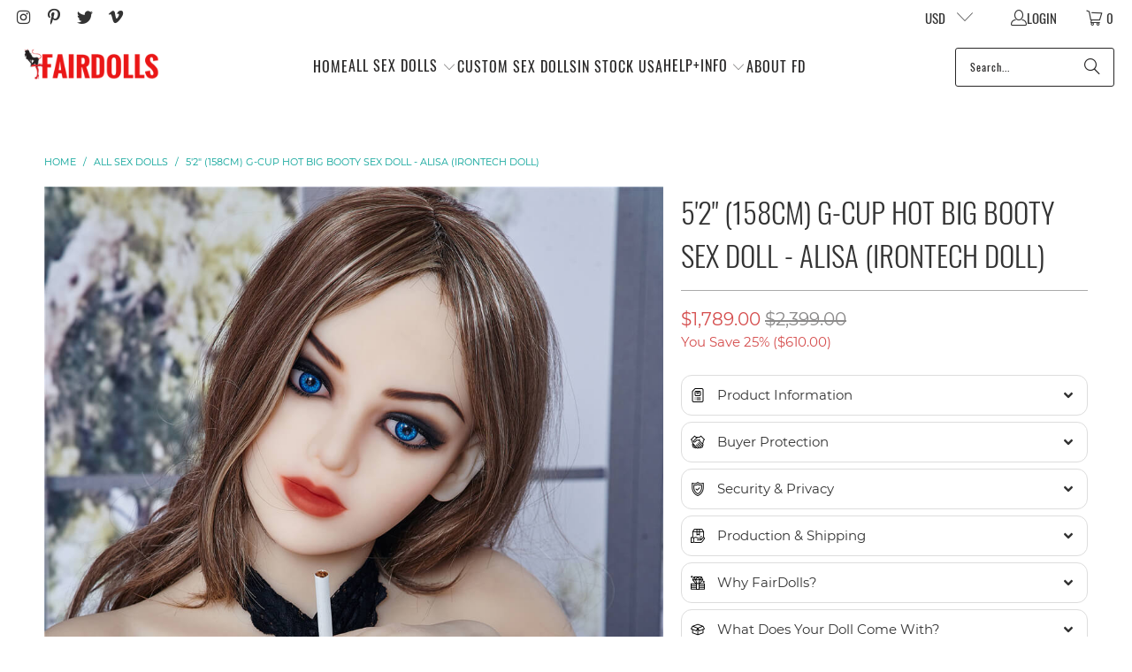

--- FILE ---
content_type: text/html; charset=utf-8
request_url: https://www.fairdolls.com/products/5ft2-158cm-g-cup-hot-big-booty-sex-doll-alisa
body_size: 62738
content:
<!DOCTYPE html>
<html class="no-js no-touch" lang="en">
  <head>
  <script>
    window.Store = window.Store || {};
    window.Store.id = 1240662101;
  </script>

    <meta name="google-site-verification" content="5JPdI9rFUl-aDquDKXCs39FLj27WNzfdivekUseMElo" />
    
    <meta charset="utf-8">
    <meta http-equiv="cleartype" content="on">
    <meta name="robots" content="index,follow">

    <!-- Mobile Specific Metas -->
    <meta name="HandheldFriendly" content="True">
    <meta name="MobileOptimized" content="320">
    <meta name="viewport" content="width=device-width,initial-scale=1">
    <meta name="theme-color" content="#ffffff">
<link href="https://use.fontawesome.com/releases/v5.0.1/css/all.css" rel="stylesheet">
    
<title>
      5&#39;2&quot; (158cm) G-Cup Hot Big Booty Sex Doll - Alisa (Irontech Doll)        
  
</title>
    
      <meta name="description" content="Discover Alisa at Fair Dolls—a 158cm G-cup doll with lifelike curves and stunning realism, crafted for an unforgettable, immersive experience."/>
    

    <link rel="preconnect" href="https://fonts.shopifycdn.com" />
    <link rel="preconnect" href="https://cdn.shopify.com" />
    <link rel="preconnect" href="https://cdn.shopifycloud.com" />

    <link rel="dns-prefetch" href="https://v.shopify.com" />
    <link rel="dns-prefetch" href="https://www.youtube.com" />
    <link rel="dns-prefetch" href="https://vimeo.com" />

    <link href="//www.fairdolls.com/cdn/shop/t/78/assets/jquery.min.js?v=147293088974801289311718958207" as="script" rel="preload">

    <!-- Stylesheet for Fancybox library -->
    <link rel="stylesheet" href="//www.fairdolls.com/cdn/shop/t/78/assets/fancybox.css?v=19278034316635137701718958207" type="text/css" media="all" defer>

    <!-- Stylesheets for Turbo -->
    <link href="//www.fairdolls.com/cdn/shop/t/78/assets/styles.css?v=158218777565880440041726739665" rel="stylesheet" type="text/css" media="all" />

    <!-- Icons -->
    
      <link rel="shortcut icon" type="image/x-icon" href="//www.fairdolls.com/cdn/shop/files/FairDolls_Icon_ff788376-bcd8-42d2-b9b5-f053ea40aa65_180x180.png?v=1734510180">
      <link rel="apple-touch-icon" href="//www.fairdolls.com/cdn/shop/files/FairDolls_Icon_ff788376-bcd8-42d2-b9b5-f053ea40aa65_180x180.png?v=1734510180"/>
      <link rel="apple-touch-icon" sizes="57x57" href="//www.fairdolls.com/cdn/shop/files/FairDolls_Icon_ff788376-bcd8-42d2-b9b5-f053ea40aa65_57x57.png?v=1734510180"/>
      <link rel="apple-touch-icon" sizes="60x60" href="//www.fairdolls.com/cdn/shop/files/FairDolls_Icon_ff788376-bcd8-42d2-b9b5-f053ea40aa65_60x60.png?v=1734510180"/>
      <link rel="apple-touch-icon" sizes="72x72" href="//www.fairdolls.com/cdn/shop/files/FairDolls_Icon_ff788376-bcd8-42d2-b9b5-f053ea40aa65_72x72.png?v=1734510180"/>
      <link rel="apple-touch-icon" sizes="76x76" href="//www.fairdolls.com/cdn/shop/files/FairDolls_Icon_ff788376-bcd8-42d2-b9b5-f053ea40aa65_76x76.png?v=1734510180"/>
      <link rel="apple-touch-icon" sizes="114x114" href="//www.fairdolls.com/cdn/shop/files/FairDolls_Icon_ff788376-bcd8-42d2-b9b5-f053ea40aa65_114x114.png?v=1734510180"/>
      <link rel="apple-touch-icon" sizes="180x180" href="//www.fairdolls.com/cdn/shop/files/FairDolls_Icon_ff788376-bcd8-42d2-b9b5-f053ea40aa65_180x180.png?v=1734510180"/>
      <link rel="apple-touch-icon" sizes="228x228" href="//www.fairdolls.com/cdn/shop/files/FairDolls_Icon_ff788376-bcd8-42d2-b9b5-f053ea40aa65_228x228.png?v=1734510180"/>
    
    
       <link rel="canonical" href="https://www.fairdolls.com/products/5ft2-158cm-g-cup-hot-big-booty-sex-doll-alisa">
    
    

    
      <script type="text/javascript" src="/services/javascripts/currencies.js" data-no-instant></script>
    

    
      <script src="//www.fairdolls.com/cdn/shop/t/78/assets/currencies.js?v=1648699478663843391718958207" defer></script>
    

    
    <script>
      window.PXUTheme = window.PXUTheme || {};
      window.PXUTheme.version = '9.2.0';
      window.PXUTheme.name = 'Turbo';
    </script>
    


    
<template id="price-ui"><span class="price " data-price></span><span class="compare-at-price" data-compare-at-price></span><span class="unit-pricing" data-unit-pricing></span></template>
    <template id="price-ui-badge"><div class="price-ui-badge__sticker price-ui-badge__sticker--">
    <span class="price-ui-badge__sticker-text" data-badge></span>
  </div></template>
    
    <template id="price-ui__price"><span class="money" data-price></span></template>
    <template id="price-ui__price-range"><span class="price-min" data-price-min><span class="money" data-price></span></span> - <span class="price-max" data-price-max><span class="money" data-price></span></span></template>
    <template id="price-ui__unit-pricing"><span class="unit-quantity" data-unit-quantity></span> | <span class="unit-price" data-unit-price><span class="money" data-price></span></span> / <span class="unit-measurement" data-unit-measurement></span></template>
    <template id="price-ui-badge__percent-savings-range">Save up to <span data-price-percent></span>%</template>
    <template id="price-ui-badge__percent-savings">Save <span data-price-percent></span>%</template>
    <template id="price-ui-badge__price-savings-range">Save up to <span class="money" data-price></span></template>
    <template id="price-ui-badge__price-savings">Save <span class="money" data-price></span></template>
    <template id="price-ui-badge__on-sale">Sale</template>
    <template id="price-ui-badge__sold-out">Sold out</template>
    <template id="price-ui-badge__in-stock">In stock</template>
    


    <script>
      
window.PXUTheme = window.PXUTheme || {};


window.PXUTheme.theme_settings = {};
window.PXUTheme.currency = {};
window.PXUTheme.routes = window.PXUTheme.routes || {};


window.PXUTheme.theme_settings.display_tos_checkbox = false;
window.PXUTheme.theme_settings.go_to_checkout = true;
window.PXUTheme.theme_settings.cart_action = "redirect_cart";
window.PXUTheme.theme_settings.cart_shipping_calculator = false;


window.PXUTheme.theme_settings.collection_swatches = false;
window.PXUTheme.theme_settings.collection_secondary_image = true;


window.PXUTheme.currency.show_multiple_currencies = true;
window.PXUTheme.currency.shop_currency = "USD";
window.PXUTheme.currency.default_currency = "USD";
window.PXUTheme.currency.display_format = "money_format";
window.PXUTheme.currency.money_format = "${{amount}}";
window.PXUTheme.currency.money_format_no_currency = "${{amount}}";
window.PXUTheme.currency.money_format_currency = "${{amount}} USD";
window.PXUTheme.currency.native_multi_currency = false;
window.PXUTheme.currency.iso_code = "USD";
window.PXUTheme.currency.symbol = "$";


window.PXUTheme.theme_settings.display_inventory_left = false;
window.PXUTheme.theme_settings.inventory_threshold = 10;
window.PXUTheme.theme_settings.limit_quantity = false;


window.PXUTheme.theme_settings.menu_position = null;


window.PXUTheme.theme_settings.newsletter_popup = false;
window.PXUTheme.theme_settings.newsletter_popup_days = "14";
window.PXUTheme.theme_settings.newsletter_popup_mobile = false;
window.PXUTheme.theme_settings.newsletter_popup_seconds = 0;


window.PXUTheme.theme_settings.pagination_type = "basic_pagination";


window.PXUTheme.theme_settings.enable_shopify_collection_badges = false;
window.PXUTheme.theme_settings.quick_shop_thumbnail_position = null;
window.PXUTheme.theme_settings.product_form_style = "radio";
window.PXUTheme.theme_settings.sale_banner_enabled = false;
window.PXUTheme.theme_settings.display_savings = false;
window.PXUTheme.theme_settings.display_sold_out_price = false;
window.PXUTheme.theme_settings.free_text = "Free";
window.PXUTheme.theme_settings.video_looping = null;
window.PXUTheme.theme_settings.quick_shop_style = "popup";
window.PXUTheme.theme_settings.hover_enabled = false;


window.PXUTheme.routes.cart_url = "/cart";
window.PXUTheme.routes.cart_update_url = "/cart/update";
window.PXUTheme.routes.root_url = "/";
window.PXUTheme.routes.search_url = "/search";
window.PXUTheme.routes.all_products_collection_url = "/collections/all";
window.PXUTheme.routes.product_recommendations_url = "/recommendations/products";
window.PXUTheme.routes.predictive_search_url = "/search/suggest";


window.PXUTheme.theme_settings.image_loading_style = "appear";


window.PXUTheme.theme_settings.enable_autocomplete = true;


window.PXUTheme.theme_settings.page_dots_enabled = false;
window.PXUTheme.theme_settings.slideshow_arrow_size = "light";


window.PXUTheme.theme_settings.quick_shop_enabled = false;


window.PXUTheme.translation = {};


window.PXUTheme.translation.agree_to_terms_warning = "You must agree with the terms and conditions to checkout.";
window.PXUTheme.translation.one_item_left = "item left";
window.PXUTheme.translation.items_left_text = "items left";
window.PXUTheme.translation.cart_savings_text = "Total Savings";
window.PXUTheme.translation.cart_discount_text = "Discount";
window.PXUTheme.translation.cart_subtotal_text = "Subtotal";
window.PXUTheme.translation.cart_remove_text = "Remove";
window.PXUTheme.translation.cart_free_text = "Free";


window.PXUTheme.translation.newsletter_success_text = "Thank you for joining us! Use coupon: QD36X741SYXD to save US$100 for your doll purchase. ";


window.PXUTheme.translation.notify_email = "Enter your email address...";
window.PXUTheme.translation.notify_email_value = "Translation missing: en.contact.fields.email";
window.PXUTheme.translation.notify_email_send = "Send";
window.PXUTheme.translation.notify_message_first = "Please notify me when ";
window.PXUTheme.translation.notify_message_last = " becomes available - ";
window.PXUTheme.translation.notify_success_text = "Thanks! We will notify you when this product becomes available!";


window.PXUTheme.translation.add_to_cart = "+ Add to Cart";
window.PXUTheme.translation.coming_soon_text = "Coming Soon";
window.PXUTheme.translation.sold_out_text = "Sold Out";
window.PXUTheme.translation.sale_text = "Sale";
window.PXUTheme.translation.savings_text = "You Save";
window.PXUTheme.translation.from_text = "from";
window.PXUTheme.translation.new_text = "New";
window.PXUTheme.translation.pre_order_text = "Pre-Order";
window.PXUTheme.translation.unavailable_text = "Unavailable";


window.PXUTheme.translation.all_results = "View all results";
window.PXUTheme.translation.no_results = "Sorry, no results!";


window.PXUTheme.media_queries = {};
window.PXUTheme.media_queries.small = window.matchMedia( "(max-width: 480px)" );
window.PXUTheme.media_queries.medium = window.matchMedia( "(max-width: 798px)" );
window.PXUTheme.media_queries.large = window.matchMedia( "(min-width: 799px)" );
window.PXUTheme.media_queries.larger = window.matchMedia( "(min-width: 960px)" );
window.PXUTheme.media_queries.xlarge = window.matchMedia( "(min-width: 1200px)" );
window.PXUTheme.media_queries.ie10 = window.matchMedia( "all and (-ms-high-contrast: none), (-ms-high-contrast: active)" );
window.PXUTheme.media_queries.tablet = window.matchMedia( "only screen and (min-width: 799px) and (max-width: 1024px)" );
window.PXUTheme.media_queries.mobile_and_tablet = window.matchMedia( "(max-width: 1024px)" );
    </script>

    

    
      <script src="//www.fairdolls.com/cdn/shop/t/78/assets/instantclick.min.js?v=20092422000980684151718958207" data-no-instant defer></script>

      <script data-no-instant>
        window.addEventListener('DOMContentLoaded', function() {

          function inIframe() {
            try {
              return window.self !== window.top;
            } catch (e) {
              return true;
            }
          }

          if (!inIframe()){
            InstantClick.on('change', function() {

              $('head script[src*="shopify"]').each(function() {
                var script = document.createElement('script');
                script.type = 'text/javascript';
                script.src = $(this).attr('src');

                $('body').append(script);
              });

              $('body').removeClass('fancybox-active');
              $.fancybox.destroy();

              InstantClick.init();

            });
          }
        });
      </script>
    

    <script>
      
    </script>

    <script>window.performance && window.performance.mark && window.performance.mark('shopify.content_for_header.start');</script><meta id="shopify-digital-wallet" name="shopify-digital-wallet" content="/1240662101/digital_wallets/dialog">
<meta name="shopify-checkout-api-token" content="9ffb113664cfbe433ab2e8dbaed61f21">
<meta id="in-context-paypal-metadata" data-shop-id="1240662101" data-venmo-supported="false" data-environment="production" data-locale="en_US" data-paypal-v4="true" data-currency="USD">
<link rel="alternate" type="application/json+oembed" href="https://www.fairdolls.com/products/5ft2-158cm-g-cup-hot-big-booty-sex-doll-alisa.oembed">
<script async="async" src="/checkouts/internal/preloads.js?locale=en-US"></script>
<script id="shopify-features" type="application/json">{"accessToken":"9ffb113664cfbe433ab2e8dbaed61f21","betas":["rich-media-storefront-analytics"],"domain":"www.fairdolls.com","predictiveSearch":true,"shopId":1240662101,"locale":"en"}</script>
<script>var Shopify = Shopify || {};
Shopify.shop = "fairdolls-com.myshopify.com";
Shopify.locale = "en";
Shopify.currency = {"active":"USD","rate":"1.0"};
Shopify.country = "US";
Shopify.theme = {"name":"FAIRDOLLS Turbo 9.2.0","id":169149268290,"schema_name":"Turbo","schema_version":"9.2.0","theme_store_id":null,"role":"main"};
Shopify.theme.handle = "null";
Shopify.theme.style = {"id":null,"handle":null};
Shopify.cdnHost = "www.fairdolls.com/cdn";
Shopify.routes = Shopify.routes || {};
Shopify.routes.root = "/";</script>
<script type="module">!function(o){(o.Shopify=o.Shopify||{}).modules=!0}(window);</script>
<script>!function(o){function n(){var o=[];function n(){o.push(Array.prototype.slice.apply(arguments))}return n.q=o,n}var t=o.Shopify=o.Shopify||{};t.loadFeatures=n(),t.autoloadFeatures=n()}(window);</script>
<script id="shop-js-analytics" type="application/json">{"pageType":"product"}</script>
<script defer="defer" async type="module" src="//www.fairdolls.com/cdn/shopifycloud/shop-js/modules/v2/client.init-shop-cart-sync_BdyHc3Nr.en.esm.js"></script>
<script defer="defer" async type="module" src="//www.fairdolls.com/cdn/shopifycloud/shop-js/modules/v2/chunk.common_Daul8nwZ.esm.js"></script>
<script type="module">
  await import("//www.fairdolls.com/cdn/shopifycloud/shop-js/modules/v2/client.init-shop-cart-sync_BdyHc3Nr.en.esm.js");
await import("//www.fairdolls.com/cdn/shopifycloud/shop-js/modules/v2/chunk.common_Daul8nwZ.esm.js");

  window.Shopify.SignInWithShop?.initShopCartSync?.({"fedCMEnabled":true,"windoidEnabled":true});

</script>
<script>(function() {
  var isLoaded = false;
  function asyncLoad() {
    if (isLoaded) return;
    isLoaded = true;
    var urls = ["\/\/code.tidio.co\/dtdrlionurtapc39b9l5epki4euxzoup.js?shop=fairdolls-com.myshopify.com","\/\/static.zotabox.com\/8\/9\/89a42a9397484c47a58c343d83727a5b\/widgets.js?shop=fairdolls-com.myshopify.com","https:\/\/d10lpsik1i8c69.cloudfront.net\/w.js?shop=fairdolls-com.myshopify.com","https:\/\/cdn1.stamped.io\/files\/widget.min.js?shop=fairdolls-com.myshopify.com","https:\/\/swymv3starter-01.azureedge.net\/code\/swym-shopify.js?shop=fairdolls-com.myshopify.com","https:\/\/hotjar.dualsidedapp.com\/script.js?shop=fairdolls-com.myshopify.com","https:\/\/cdn.hextom.com\/js\/ultimatesalesboost.js?shop=fairdolls-com.myshopify.com"];
    for (var i = 0; i < urls.length; i++) {
      var s = document.createElement('script');
      s.type = 'text/javascript';
      s.async = true;
      s.src = urls[i];
      var x = document.getElementsByTagName('script')[0];
      x.parentNode.insertBefore(s, x);
    }
  };
  if(window.attachEvent) {
    window.attachEvent('onload', asyncLoad);
  } else {
    window.addEventListener('load', asyncLoad, false);
  }
})();</script>
<script id="__st">var __st={"a":1240662101,"offset":28800,"reqid":"ecf1ffcb-fec0-4908-9c3f-55ba90fed9d1-1769019916","pageurl":"www.fairdolls.com\/products\/5ft2-158cm-g-cup-hot-big-booty-sex-doll-alisa","u":"fd8f507b07c1","p":"product","rtyp":"product","rid":2526324523093};</script>
<script>window.ShopifyPaypalV4VisibilityTracking = true;</script>
<script id="captcha-bootstrap">!function(){'use strict';const t='contact',e='account',n='new_comment',o=[[t,t],['blogs',n],['comments',n],[t,'customer']],c=[[e,'customer_login'],[e,'guest_login'],[e,'recover_customer_password'],[e,'create_customer']],r=t=>t.map((([t,e])=>`form[action*='/${t}']:not([data-nocaptcha='true']) input[name='form_type'][value='${e}']`)).join(','),a=t=>()=>t?[...document.querySelectorAll(t)].map((t=>t.form)):[];function s(){const t=[...o],e=r(t);return a(e)}const i='password',u='form_key',d=['recaptcha-v3-token','g-recaptcha-response','h-captcha-response',i],f=()=>{try{return window.sessionStorage}catch{return}},m='__shopify_v',_=t=>t.elements[u];function p(t,e,n=!1){try{const o=window.sessionStorage,c=JSON.parse(o.getItem(e)),{data:r}=function(t){const{data:e,action:n}=t;return t[m]||n?{data:e,action:n}:{data:t,action:n}}(c);for(const[e,n]of Object.entries(r))t.elements[e]&&(t.elements[e].value=n);n&&o.removeItem(e)}catch(o){console.error('form repopulation failed',{error:o})}}const l='form_type',E='cptcha';function T(t){t.dataset[E]=!0}const w=window,h=w.document,L='Shopify',v='ce_forms',y='captcha';let A=!1;((t,e)=>{const n=(g='f06e6c50-85a8-45c8-87d0-21a2b65856fe',I='https://cdn.shopify.com/shopifycloud/storefront-forms-hcaptcha/ce_storefront_forms_captcha_hcaptcha.v1.5.2.iife.js',D={infoText:'Protected by hCaptcha',privacyText:'Privacy',termsText:'Terms'},(t,e,n)=>{const o=w[L][v],c=o.bindForm;if(c)return c(t,g,e,D).then(n);var r;o.q.push([[t,g,e,D],n]),r=I,A||(h.body.append(Object.assign(h.createElement('script'),{id:'captcha-provider',async:!0,src:r})),A=!0)});var g,I,D;w[L]=w[L]||{},w[L][v]=w[L][v]||{},w[L][v].q=[],w[L][y]=w[L][y]||{},w[L][y].protect=function(t,e){n(t,void 0,e),T(t)},Object.freeze(w[L][y]),function(t,e,n,w,h,L){const[v,y,A,g]=function(t,e,n){const i=e?o:[],u=t?c:[],d=[...i,...u],f=r(d),m=r(i),_=r(d.filter((([t,e])=>n.includes(e))));return[a(f),a(m),a(_),s()]}(w,h,L),I=t=>{const e=t.target;return e instanceof HTMLFormElement?e:e&&e.form},D=t=>v().includes(t);t.addEventListener('submit',(t=>{const e=I(t);if(!e)return;const n=D(e)&&!e.dataset.hcaptchaBound&&!e.dataset.recaptchaBound,o=_(e),c=g().includes(e)&&(!o||!o.value);(n||c)&&t.preventDefault(),c&&!n&&(function(t){try{if(!f())return;!function(t){const e=f();if(!e)return;const n=_(t);if(!n)return;const o=n.value;o&&e.removeItem(o)}(t);const e=Array.from(Array(32),(()=>Math.random().toString(36)[2])).join('');!function(t,e){_(t)||t.append(Object.assign(document.createElement('input'),{type:'hidden',name:u})),t.elements[u].value=e}(t,e),function(t,e){const n=f();if(!n)return;const o=[...t.querySelectorAll(`input[type='${i}']`)].map((({name:t})=>t)),c=[...d,...o],r={};for(const[a,s]of new FormData(t).entries())c.includes(a)||(r[a]=s);n.setItem(e,JSON.stringify({[m]:1,action:t.action,data:r}))}(t,e)}catch(e){console.error('failed to persist form',e)}}(e),e.submit())}));const S=(t,e)=>{t&&!t.dataset[E]&&(n(t,e.some((e=>e===t))),T(t))};for(const o of['focusin','change'])t.addEventListener(o,(t=>{const e=I(t);D(e)&&S(e,y())}));const B=e.get('form_key'),M=e.get(l),P=B&&M;t.addEventListener('DOMContentLoaded',(()=>{const t=y();if(P)for(const e of t)e.elements[l].value===M&&p(e,B);[...new Set([...A(),...v().filter((t=>'true'===t.dataset.shopifyCaptcha))])].forEach((e=>S(e,t)))}))}(h,new URLSearchParams(w.location.search),n,t,e,['guest_login'])})(!0,!0)}();</script>
<script integrity="sha256-4kQ18oKyAcykRKYeNunJcIwy7WH5gtpwJnB7kiuLZ1E=" data-source-attribution="shopify.loadfeatures" defer="defer" src="//www.fairdolls.com/cdn/shopifycloud/storefront/assets/storefront/load_feature-a0a9edcb.js" crossorigin="anonymous"></script>
<script data-source-attribution="shopify.dynamic_checkout.dynamic.init">var Shopify=Shopify||{};Shopify.PaymentButton=Shopify.PaymentButton||{isStorefrontPortableWallets:!0,init:function(){window.Shopify.PaymentButton.init=function(){};var t=document.createElement("script");t.src="https://www.fairdolls.com/cdn/shopifycloud/portable-wallets/latest/portable-wallets.en.js",t.type="module",document.head.appendChild(t)}};
</script>
<script data-source-attribution="shopify.dynamic_checkout.buyer_consent">
  function portableWalletsHideBuyerConsent(e){var t=document.getElementById("shopify-buyer-consent"),n=document.getElementById("shopify-subscription-policy-button");t&&n&&(t.classList.add("hidden"),t.setAttribute("aria-hidden","true"),n.removeEventListener("click",e))}function portableWalletsShowBuyerConsent(e){var t=document.getElementById("shopify-buyer-consent"),n=document.getElementById("shopify-subscription-policy-button");t&&n&&(t.classList.remove("hidden"),t.removeAttribute("aria-hidden"),n.addEventListener("click",e))}window.Shopify?.PaymentButton&&(window.Shopify.PaymentButton.hideBuyerConsent=portableWalletsHideBuyerConsent,window.Shopify.PaymentButton.showBuyerConsent=portableWalletsShowBuyerConsent);
</script>
<script data-source-attribution="shopify.dynamic_checkout.cart.bootstrap">document.addEventListener("DOMContentLoaded",(function(){function t(){return document.querySelector("shopify-accelerated-checkout-cart, shopify-accelerated-checkout")}if(t())Shopify.PaymentButton.init();else{new MutationObserver((function(e,n){t()&&(Shopify.PaymentButton.init(),n.disconnect())})).observe(document.body,{childList:!0,subtree:!0})}}));
</script>
<link id="shopify-accelerated-checkout-styles" rel="stylesheet" media="screen" href="https://www.fairdolls.com/cdn/shopifycloud/portable-wallets/latest/accelerated-checkout-backwards-compat.css" crossorigin="anonymous">
<style id="shopify-accelerated-checkout-cart">
        #shopify-buyer-consent {
  margin-top: 1em;
  display: inline-block;
  width: 100%;
}

#shopify-buyer-consent.hidden {
  display: none;
}

#shopify-subscription-policy-button {
  background: none;
  border: none;
  padding: 0;
  text-decoration: underline;
  font-size: inherit;
  cursor: pointer;
}

#shopify-subscription-policy-button::before {
  box-shadow: none;
}

      </style>

<script>window.performance && window.performance.mark && window.performance.mark('shopify.content_for_header.end');</script>

    

<meta name="author" content="FairDolls.com">
<meta property="og:url" content="https://www.fairdolls.com/products/5ft2-158cm-g-cup-hot-big-booty-sex-doll-alisa">
<meta property="og:site_name" content="FairDolls.com">




  <meta property="og:type" content="product">
  <meta property="og:title" content="5&#39;2&quot; (158cm) G-Cup Hot Big Booty Sex Doll  - Alisa (Irontech Doll)">
  
    
      <meta property="og:image" content="https://www.fairdolls.com/cdn/shop/products/5ft2_158cm_G-Cup_Hot_Big_Booty_Sex_Doll_-_Alisa_6_600x.jpg?v=1703057423">
      <meta property="og:image:secure_url" content="https://www.fairdolls.com/cdn/shop/products/5ft2_158cm_G-Cup_Hot_Big_Booty_Sex_Doll_-_Alisa_6_600x.jpg?v=1703057423">
      
      <meta property="og:image:width" content="1000">
      <meta property="og:image:height" content="1500">
    
      <meta property="og:image" content="https://www.fairdolls.com/cdn/shop/products/5ft2_158cm_G-Cup_Hot_Big_Booty_Sex_Doll_-_Alisa_30_600x.jpg?v=1703057423">
      <meta property="og:image:secure_url" content="https://www.fairdolls.com/cdn/shop/products/5ft2_158cm_G-Cup_Hot_Big_Booty_Sex_Doll_-_Alisa_30_600x.jpg?v=1703057423">
      
      <meta property="og:image:width" content="1000">
      <meta property="og:image:height" content="1500">
    
      <meta property="og:image" content="https://www.fairdolls.com/cdn/shop/products/5ft2_158cm_G-Cup_Hot_Big_Booty_Sex_Doll_-_Alisa_1_600x.jpg?v=1640786376">
      <meta property="og:image:secure_url" content="https://www.fairdolls.com/cdn/shop/products/5ft2_158cm_G-Cup_Hot_Big_Booty_Sex_Doll_-_Alisa_1_600x.jpg?v=1640786376">
      
      <meta property="og:image:width" content="1000">
      <meta property="og:image:height" content="1500">
    
  
  <meta property="product:price:amount" content="1,789.00">
  <meta property="product:price:currency" content="USD">



  <meta property="og:description" content="Discover Alisa at Fair Dolls—a 158cm G-cup doll with lifelike curves and stunning realism, crafted for an unforgettable, immersive experience.">




  <meta name="twitter:site" content="@https://x.com/fairdolls">

<meta name="twitter:card" content="summary">

  <meta name="twitter:title" content="5&#39;2&quot; (158cm) G-Cup Hot Big Booty Sex Doll  - Alisa (Irontech Doll)">
  <meta name="twitter:description" content=" 
Lovely TPE doll, with realistic looking. Enjoy an erotic fantasy experience with our real love dolls.
 
Key Features

Top quality TPE sex doll
Vaginal, anal, and oral sex capabilities
Steel Skeleton with movable joints

 
Doll Measurements
 
HEAD: Alisa | BODY: 158CM G-CUP



Height
Weight
Bust
Waist


5 ft 2 in. 158 cm.
99 lbs.45 kg.
37.4 in.95 cm.
22.8 in.58 cm.














Hips
Mouth
Vagina
Anus




41.3 in.

105 cm.


5.1 in.


13 cm3

7.5 in.19 cm.

6.7 in.17 cm.




















 



More Details


Shoulder Width: 14.8 in. / 37.5 cm.
Arm Length: 24.6 in. / 62.5 cm.
Leg Length: 35.4 in. / 90 cm.
Thigh Circumference: 23.6 in. / 60 cm.
Calf Circumference: 15.2 in. / 38.5 cm.
Feet Length: 8.5 in. / 21.5 cm.


">
  <meta name="twitter:image" content="https://www.fairdolls.com/cdn/shop/products/5ft2_158cm_G-Cup_Hot_Big_Booty_Sex_Doll_-_Alisa_6_240x.jpg?v=1703057423">
  <meta name="twitter:image:width" content="240">
  <meta name="twitter:image:height" content="240">
  <meta name="twitter:image:alt" content="5&#39;2&quot; (158cm) G-Cup Hot Big Booty Sex Doll  - Alisa (Irontech Doll)">



    
    
  <!-- BEGIN app block: shopify://apps/smart-filter-search/blocks/app-embed/5cc1944c-3014-4a2a-af40-7d65abc0ef73 --><link href="https://cdn.shopify.com/extensions/019bdedd-4e57-79a0-b131-b44f39813278/smart-product-filters-613/assets/globo.filter.min.js" as="script" rel="preload">
<link rel="preconnect" href="https://filter-x3.globo.io" crossorigin>
<link rel="dns-prefetch" href="https://filter-x3.globo.io"><link rel="stylesheet" href="https://cdn.shopify.com/extensions/019bdedd-4e57-79a0-b131-b44f39813278/smart-product-filters-613/assets/globo.search.css" media="print" onload="this.media='all'">

<meta id="search_terms_value" content="" />
<!-- BEGIN app snippet: global.variables --><script>
  window.shopCurrency = "USD";
  window.shopCountry = "CN";
  window.shopLanguageCode = "en";

  window.currentCurrency = "USD";
  window.currentCountry = "US";
  window.currentLanguageCode = "en";

  window.shopCustomer = false

  window.useCustomTreeTemplate = true;
  window.useCustomProductTemplate = true;

  window.GloboFilterRequestOrigin = "https://www.fairdolls.com";
  window.GloboFilterShopifyDomain = "fairdolls-com.myshopify.com";
  window.GloboFilterSFAT = "";
  window.GloboFilterSFApiVersion = "2025-04";
  window.GloboFilterProxyPath = "/apps/globofilters";
  window.GloboFilterRootUrl = "";
  window.GloboFilterTranslation = {"search":{"suggestions":"Suggestions","collections":"Collections","articles":"Blog Posts","pages":"Pages","product":"Product","products":"Products","view_all":"Search for","view_all_products":"View all products","not_found":"Sorry, nothing found for","product_not_found":"No products were found","no_result_keywords_suggestions_title":"Popular searches","no_result_products_suggestions_title":"However, You may like","zero_character_keywords_suggestions_title":"Suggestions","zero_character_popular_searches_title":"Popular searches","zero_character_products_suggestions_title":"Trending products"},"form":{"heading":"Search products","select":"-- Select --","search":"Search","submit":"Search","clear":"Clear"},"filter":{"filter_by":"Filter By","clear_all":"Clear All","view":"View","clear":"Clear","in_stock":"In Stock","out_of_stock":"Out of Stock","ready_to_ship":"Ready to ship","search":"Search options","choose_values":"Choose values"},"sort":{"sort_by":"Sort By","manually":"Featured","availability_in_stock_first":"Availability","relevance":"Relevance","best_selling":"Best Selling","alphabetically_a_z":"Alphabetically, A-Z","alphabetically_z_a":"Alphabetically, Z-A","price_low_to_high":"Price, low to high","price_high_to_low":"Price, high to low","date_new_to_old":"Date, new to old","date_old_to_new":"Date, old to new","inventory_low_to_high":"Inventory, low to high","inventory_high_to_low":"Inventory, high to low","sale_off":"% Sale off"},"product":{"add_to_cart":"Add to cart","unavailable":"Unavailable","sold_out":"Sold out","sale":"Sale","load_more":"Load more","limit":"Show","search":"Search products","no_results":"Sorry, there are no products in this collection"}};
  window.isMultiCurrency =false;
  window.globoEmbedFilterAssetsUrl = 'https://cdn.shopify.com/extensions/019bdedd-4e57-79a0-b131-b44f39813278/smart-product-filters-613/assets/';
  window.assetsUrl = window.globoEmbedFilterAssetsUrl;
  window.GloboMoneyFormat = "${{amount}}";
</script><!-- END app snippet -->
<script type="text/javascript" hs-ignore data-ccm-injected>
document.getElementsByTagName('html')[0].classList.add('spf-filter-loading', 'spf-has-filter');
window.enabledEmbedFilter = true;
window.sortByRelevance = false;
window.moneyFormat = "${{amount}}";
window.GloboMoneyWithCurrencyFormat = "${{amount}} USD";
window.filesUrl = '//www.fairdolls.com/cdn/shop/files/';
window.GloboThemesInfo ={"45700481109":{"id":45700481109,"name":"Copy of Fairdolls-December-21-2018B4BoldPO01\/10\/19","theme_store_id":null,"theme_name":"Turbo","theme_version":"4.0.2"},"46917943381":{"id":46917943381,"name":"turbo-4-0-2-original-codes","theme_store_id":null,"theme_name":"Turbo","theme_version":"4.0.2"},"50616074325":{"id":50616074325,"name":"FD 0701 Backup before tabs","theme_store_id":null,"theme_name":"Turbo","theme_version":"4.0.2"},"51970474069":{"id":51970474069,"name":"FAIRDOLLS","theme_store_id":null,"theme_name":"Turbo","theme_version":"4.0.2"},"51978895445":{"id":51978895445,"name":"Swym Copy of FD 0809","theme_store_id":null,"theme_name":"Turbo","theme_version":"4.0.2"},"52363755605":{"id":52363755605,"name":"FD 0821 BACKUP","theme_store_id":null,"theme_name":"Turbo","theme_version":"4.0.2"},"52397342805":{"id":52397342805,"name":"FD 0822 BACKUP","theme_store_id":null,"theme_name":"Turbo","theme_version":"4.0.2"},"52672823381":{"id":52672823381,"name":"FD 0831","theme_store_id":null,"theme_name":"Turbo","theme_version":"4.0.2"},"78759460949":{"id":78759460949,"name":"FD 1029","theme_store_id":null,"theme_name":"Turbo","theme_version":"4.0.2"},"80664821845":{"id":80664821845,"name":"FD 031620","theme_store_id":null,"theme_name":"Turbo","theme_version":"4.0.2"},"83685408853":{"id":83685408853,"name":"FAIRDOLLS 20210109","theme_store_id":null,"theme_name":"Turbo","theme_version":"4.0.2"},"163903242562":{"id":163903242562,"name":"FD 0809 (2023-12-21)","theme_store_id":null,"theme_name":"Turbo","theme_version":"9.2.0"},"163903832386":{"id":163903832386,"name":"Copy of FAIRDOLLS","theme_store_id":null,"theme_name":"Turbo","theme_version":"4.0.2"},"164469670210":{"id":164469670210,"name":"FAIRDOLLS2024.01.10","theme_store_id":null,"theme_name":"Turbo","theme_version":"4.0.2"},"169115353410":{"id":169115353410,"name":"FAIRDOLLS 24.06.20","theme_store_id":null,"theme_name":"Turbo","theme_version":"4.0.2"},"169149268290":{"id":169149268290,"name":"FAIRDOLLS Turbo 9.2.0","theme_store_id":null,"theme_name":"Turbo","theme_version":"9.2.0"},"171036279106":{"id":171036279106,"name":"Copy of FAIRDOLLS Turbo 9.2.0","theme_store_id":null,"theme_name":"Turbo","theme_version":"9.2.0"},"171102437698":{"id":171102437698,"name":"FAIRDOLLS Turbo 9.2.0_24.08.30","theme_store_id":null,"theme_name":"Turbo","theme_version":"9.2.0"},"171281449282":{"id":171281449282,"name":"Copy of FAIRDOLLS Turbo 9.2.0 test APO","theme_store_id":null,"theme_name":"Turbo","theme_version":"9.2.0"}};



var GloboEmbedFilterConfig = {
api: {filterUrl: "https://filter-x3.globo.io/filter",searchUrl: "https://filter-x3.globo.io/search", url: "https://filter-x3.globo.io"},
shop: {
name: "FairDolls.com",
url: "https://www.fairdolls.com",
domain: "fairdolls-com.myshopify.com",
locale: "en",
cur_locale: "en",
predictive_search_url: "/search/suggest",
country_code: "CN",
root_url: "",
cart_url: "/cart",
search_url: "/search",
cart_add_url: "/cart/add",
search_terms_value: "",
product_image: {width: 360, height: 504},
no_image_url: "https://cdn.shopify.com/s/images/themes/product-1.png",
swatches: [],
swatchConfig: {"enable":true,"color":["colour","color"],"label":["size"]},
enableRecommendation: false,
hideOneValue: false,
newUrlStruct: true,
newUrlForSEO: false,themeTranslation:{"collections":{"general":{"view_product_details_html":"View full details","quick_shop":"Quick View","pre_order":"Pre-Order","sale":"Sale","new":"New","coming_soon":"Coming Soon"}},"products":{"product":{"items_left_count":{"one":"item left","other":"items left"},"quantity":"Qty","add_to_cart":"+ Add to Cart","sold_out":"Sold Out"},"general":{"from":"from"}}},redirects: [],
images: {},
settings: {"enable_age_gate_site_wide":false,"age_gate_site_wide_min_age":18,"age_gate_heading":"Age Verification","age_gate_description":"Please enter your date of birth for full access.","show_age_gate_logo":true,"performance":"ludicrous","image_loading_style":"appear","minify":false,"custom_scripts":"","logo_color":"#ffffff","regular_color":"#333333","headline_color":"#333333","headline_footer_text_color":"#ece9e9","sub_footer_text_color":"#ece9e9","sale_color":"#d54d4d","was_price_color":"#8c8b8b","product_hover_text_color":"#ffffff","promo_text_color":"#333333","shop_home_page_content_text_color":"#333333","newsletter_popup_color":"#363636","newsletter_section_color":"#000000","collection_filter_color":"#333333","top_bar_color":"#333333","top_bar_color_hover":"#888484","nav_color":"#282727","nav_color_home":"#050505","nav_color_hover":"#888484","link_color":"#03a196","link_hover_color":"#03857c","sidebar_nav_color":"#363636","sidebar_nav_color_hover":"#03a196","sub_footer_link_color":"#7f8c8d","sub_footer_link_color_hover":"#ffffff","btn_color":"#f7ca00","btn_hover_color":"#ffd814","btn_text_color":"#453f3f","button_style":"rounded","read_more_style":"link","banner_button_color":"#ffffff","banner_color":"#ffffff","banner_background_color":"#ffffff","banner_placeholder_background_color":"#666666","swatch_style":"square","table_styles_enabled":true,"slideshow_arrow_size":"light","arrow_color":"#333333","slideshow_button_style":false,"slideshow_nav_buttons":false,"border_color":"#cccccc","headline_border_color":"#aaaaaa","headline_border":"1","divider_style":"solid","sub_footer_border_color":"#1b1f23","sale_banner_color":"#d54d4d","sold_out_banner_color":"#363636","new_banner_color":"#03a196","sticker_style":"square","search_section_color":"#000000","search_section_bg_color":"#cccccc","testimonial_color":"#ffffff","testimonial_bg_color":"#666666","featured_promotions_color":"#FFF","featured_promotions_color_hover":"#FFF","featured_promotions_background":"#000","featured_promotions_mobile_background":true,"shoppable_image_background":"#ffffff","modal_background_color":"#ffffff","modal_text_color":"#2b2e38","shop_bg_color":"#ffffff","repeat_bg":"repeat","bg_fixed":false,"bg_stretched":false,"top_bar_bg_color":"#ffffff","top_bar_cart_bg_color":"#ffffff","minicart_bg_color":"#ffffff","header_bg_color":"#ffffff","header_background":true,"transparent_header":true,"promo_bg_color":"#f2f2f2","shop_home_page_content_bg_color":"#f6f7f9","featured_links_background":"#ffffff","product_hover_bg_color":"#000000","sub_footer_color":"#1b1f23","footer_bg":null,"footer_bg_stretched":false,"newsletter_popup_background_color":"#ffffff","newsletter_section_background_color":"#cccccc","password_page_text_color":"#333333","password_page_background_color":"#FFFFFF","logo__font":{"error":"json not allowed for this object"},"logo_font_style":"none","logo_font_size":20,"top_bar_font_size":15,"top_bar_letter_spacing":0,"nav__font":{"error":"json not allowed for this object"},"nav_font_style":"uppercase","nav_font_size":16,"nav_letter_spacing":1,"nav_shadow":false,"button_weight":"bold","button_font_style":"uppercase","button_font_size":14,"mega_text_font_size":14,"mega_text_letter_spacing":1,"headline__font":{"error":"json not allowed for this object"},"headline_font_style":"uppercase","headline_font_size":33,"headline_letter_spacing":0,"slideshow_headline__font":{"error":"json not allowed for this object"},"slideshow_headline_font_style":"uppercase","slideshow_headline_size":56,"slideshow_headline_letter_spacing":1,"slideshow_headline_shadow":true,"slideshow_subtitle__font":{"error":"json not allowed for this object"},"slideshow_subtitle_font_style":"uppercase","slideshow_subtitle_size":18,"slideshow_subtitle_letter_spacing":1,"slideshow_shadow":false,"regular__font":{"error":"json not allowed for this object"},"regular_font_style":"none","regular_font_size":15,"footer_logo_font_size":20,"footer_heading_font_size":18,"footer_font_size":15,"enable_autocomplete":true,"show_product_images":true,"show_blog_images":true,"product_form_style":"radio","show_dynamic_checkout_button":false,"display_product_quantity":false,"limit_quantity":false,"display_inventory_left":false,"inventory_threshold":10,"notify_me_form":true,"display_vendor":false,"collection_swatches":false,"show_star_ratings":true,"sale_banner_enabled":false,"thumbnail_hover_enabled":false,"mobile_products_per_row":"1","display_price":false,"free_price_text":"Free","pagination_type":"basic_pagination","collection_secondary_image":true,"align_height":false,"collection_height":200,"quick_shop_enabled":false,"quick_shop_style":"popup","cart_action":"redirect_cart","show_lock_icon":false,"display_tos_checkbox":false,"tos_page":null,"go_to_checkout":true,"display_special_instructions":false,"display_savings":false,"cart_message":"","show_shipping_calculator":false,"shipping_calculator_default_country":"United States","currency_format":"money_format","show_multiple_currencies":true,"supported_currencies":"USD CAD AUD GBP EUR JPY","default_currency":"USD","mailchimp_link":"","newsletter_popup":false,"newsletter_popup_close":true,"newsletter_popup_mobile":false,"newsletter_popup_form":true,"display_first_name":false,"display_last_name":false,"use_newsletter_border":false,"newsletter_bg":null,"newsletter_popup_image_align":"left","newsletter_popup_title":"Sign up today","newsletter_popup_text":"\u003cp\u003e\u003c\/p\u003e","newsletter_popup_text_align":"center","popup_button1":"","popup_button1_highlight":false,"popup_button2":"","popup_button2_highlight":false,"newsletter_popup_seconds":0,"newsletter_popup_days":"14","behance_link":"","clubhouse_link":"","discord_link":"","dribbble_link":"","email_link":"","facebook_link":"","flickr_link":"","houzz_link":"","instagram_link":"https:\/\/www.instagram.com\/reallfairdolls\/","kickstarter_link":"","linkedin_link":"","medium_link":"","messenger_link":"","opensea_link":"","pinterest_link":"https:\/\/www.pinterest.com\/fairdolls\/","reddit_link":"","rss_link":"","snapchat_link":"","spotify_link":"","tiktok_link":"","tumblr_link":"","twitch_link":"","twitter_link":"https:\/\/x.com\/fairdolls","vimeo_link":"https:\/\/vimeo.com\/fairdolls","whatsapp_link":"","youtube_link":"","favicon":"\/\/www.fairdolls.com\/cdn\/shop\/files\/FairDolls_Icon_ff788376-bcd8-42d2-b9b5-f053ea40aa65.png?v=1734510180","disqus_enabled":false,"disqus_shortname":"","checkout_logo_position":"left","checkout_logo_size":"medium","checkout_body_background_color":"#fff","checkout_input_background_color_mode":"white","checkout_sidebar_background_color":"#fafafa","checkout_heading_font":"-apple-system, BlinkMacSystemFont, 'Segoe UI', Roboto, Helvetica, Arial, sans-serif, 'Apple Color Emoji', 'Segoe UI Emoji', 'Segoe UI Symbol'","checkout_body_font":"-apple-system, BlinkMacSystemFont, 'Segoe UI', Roboto, Helvetica, Arial, sans-serif, 'Apple Color Emoji', 'Segoe UI Emoji', 'Segoe UI Symbol'","checkout_accent_color":"#1878b9","checkout_button_color":"#1878b9","checkout_error_color":"#e22120","enable_shopify_review_comments":false,"enable_shopify_collection_badges":false,"tikok_link":"","dribble_link":"","customer_layout":"customer_area"},
gridSettings: {"layout":"theme","useCustomTemplate":true,"useCustomTreeTemplate":true,"skin":5,"limits":[12,24,48],"productsPerPage":12,"sorts":["stock-descending","best-selling","title-ascending","title-descending","price-ascending","price-descending","created-descending","created-ascending","sale-descending"],"noImageUrl":"https:\/\/cdn.shopify.com\/s\/images\/themes\/product-1.png","imageWidth":"360","imageHeight":"504","imageRatio":140,"imageSize":"360_504","alignment":"left","hideOneValue":false,"elements":["soldoutLabel","saleLabel","quickview","addToCart","vendor","swatch","price","secondImage"],"saleLabelClass":" sale-text","saleMode":3,"gridItemClass":"spf-col-xl-4 spf-col-lg-4 spf-col-md-6 spf-col-sm-6 spf-col-6","swatchClass":"","swatchConfig":{"enable":true,"color":["colour","color"],"label":["size"]},"variant_redirect":true,"showSelectedVariantInfo":true},
home_filter: false,
page: "product",
sorts: ["stock-descending","best-selling","title-ascending","title-descending","price-ascending","price-descending","created-descending","created-ascending","sale-descending"],
limits: [12,24,48],
cache: true,
layout: "theme",
marketTaxInclusion: false,
priceTaxesIncluded: false,
customerTaxesIncluded: false,
useCustomTemplate: true,
hasQuickviewTemplate: false
},
analytic: {"enableViewProductAnalytic":true,"enableSearchAnalytic":true,"enableFilterAnalytic":true,"enableATCAnalytic":false},
taxes: [],
special_countries: null,
adjustments: false,
year_make_model: {
id: 0,
prefix: "gff_",
heading: "",
showSearchInput: false,
showClearAllBtn: false
},
filter: {
id:2797,
prefix: "gf_",
layout: 1,
useThemeFilterCss: false,
sublayout: 1,
showCount: true,
showRefine: true,
refineSettings: {"style":"rounded","positions":["sidebar_mobile","toolbar_desktop","toolbar_mobile"],"color":"#000000","iconColor":"#959595","bgColor":"#E8E8E8"},
isLoadMore: 1,
filter_on_search_page: true
},
search:{
enable: true,
zero_character_suggestion: false,
pages_suggestion: {enable:false,limit:5},
keywords_suggestion: {enable:true,limit:10},
articles_suggestion: {enable:false,limit:5},
layout: 1,
product_list_layout: "grid",
elements: ["vendor","price"]
},
collection: {
id:0,
handle:'',
sort: 'best-selling',
vendor: null,
tags: null,
type: null,
term: document.getElementById("search_terms_value") != null ? document.getElementById("search_terms_value").content : "",
limit: 12,
settings: {"169149268290":{"featured_collection_image":false,"wide_display":true,"caption_content_background":"original","display_collection_title":false,"collection_breadcrumb":true,"collection_tags":false,"collection_sort":false,"products_per_row":3,"pagination_limit":48,"toggle":false}},
products_count: 0,
enableCollectionSearch: false,
displayTotalProducts: false,
excludeTags:null,
showSelectedVariantInfo: true
},
selector: {products: ".product-list"}
}
</script>
<script>
try {} catch (error) {}
</script>
<script src="https://cdn.shopify.com/extensions/019bdedd-4e57-79a0-b131-b44f39813278/smart-product-filters-613/assets/globo.filter.themes.min.js" defer></script><style>.gf-block-title h3, 
.gf-block-title .h3,
.gf-form-input-inner label {
  font-size: 14px !important;
  color: #3a3a3a !important;
  text-transform: uppercase !important;
  font-weight: bold !important;
}
.gf-option-block .gf-btn-show-more{
  font-size: 14px !important;
  text-transform: none !important;
  font-weight: normal !important;
}
.gf-option-block ul li a, 
.gf-option-block ul li button, 
.gf-option-block ul li a span.gf-count,
.gf-option-block ul li button span.gf-count,
.gf-clear, 
.gf-clear-all, 
.selected-item.gf-option-label a,
.gf-form-input-inner select,
.gf-refine-toggle{
  font-size: 14px !important;
  color: #000000 !important;
  text-transform: none !important;
  font-weight: normal !important;
}

.gf-refine-toggle-mobile,
.gf-form-button-group button {
  font-size: 14px !important;
  text-transform: none !important;
  font-weight: normal !important;
  color: #3a3a3a !important;
  border: 1px solid #bfbfbf !important;
  background: #ffffff !important;
}
.gf-option-block-box-rectangle.gf-option-block ul li.gf-box-rectangle a,
.gf-option-block-box-rectangle.gf-option-block ul li.gf-box-rectangle button {
  border-color: #000000 !important;
}
.gf-option-block-box-rectangle.gf-option-block ul li.gf-box-rectangle a.checked,
.gf-option-block-box-rectangle.gf-option-block ul li.gf-box-rectangle button.checked{
  color: #fff !important;
  background-color: #000000 !important;
}
@media (min-width: 768px) {
  .gf-option-block-box-rectangle.gf-option-block ul li.gf-box-rectangle button:hover,
  .gf-option-block-box-rectangle.gf-option-block ul li.gf-box-rectangle a:hover {
    color: #fff !important;
    background-color: #000000 !important;	
  }
}
.gf-option-block.gf-option-block-select select {
  color: #000000 !important;
}

#gf-form.loaded, .gf-YMM-forms.loaded {
  background: #FFFFFF !important;
}
#gf-form h2, .gf-YMM-forms h2 {
  color: #3a3a3a !important;
}
#gf-form label, .gf-YMM-forms label{
  color: #3a3a3a !important;
}
.gf-form-input-wrapper select, 
.gf-form-input-wrapper input{
  border: 1px solid #DEDEDE !important;
  background-color: #FFFFFF !important;
  border-radius: 0px !important;
}
#gf-form .gf-form-button-group button, .gf-YMM-forms .gf-form-button-group button{
  color: #FFFFFF !important;
  background: #3a3a3a !important;
  border-radius: 0px !important;
}

.spf-product-card.spf-product-card__template-3 .spf-product__info.hover{
  background: #FFFFFF;
}
a.spf-product-card__image-wrapper{
  padding-top: 100%;
}
.h4.spf-product-card__title a{
  color: #333333;
  font-size: 15px;
   font-family: inherit;     font-style: normal;
  text-transform: none;
}
.h4.spf-product-card__title a:hover{
  color: #000000;
}
.spf-product-card button.spf-product__form-btn-addtocart{
  font-size: 14px;
   font-family: inherit;   font-weight: normal;   font-style: normal;   text-transform: none;
}
.spf-product-card button.spf-product__form-btn-addtocart,
.spf-product-card.spf-product-card__template-4 a.open-quick-view,
.spf-product-card.spf-product-card__template-5 a.open-quick-view,
#gfqv-btn{
  color: #FFFFFF !important;
  border: 1px solid #333333 !important;
  background: #333333 !important;
}
.spf-product-card button.spf-product__form-btn-addtocart:hover,
.spf-product-card.spf-product-card__template-4 a.open-quick-view:hover,
.spf-product-card.spf-product-card__template-5 a.open-quick-view:hover{
  color: #FFFFFF !important;
  border: 1px solid #000000 !important;
  background: #000000 !important;
}
span.spf-product__label.spf-product__label-soldout{
  color: #ffffff;
  background: #989898;
}
span.spf-product__label.spf-product__label-sale{
  color: #F0F0F0;
  background: #d21625;
}
.spf-product-card__vendor a{
  color: #969595;
  font-size: 13px;
   font-family: inherit;   font-weight: normal;   font-style: normal; }
.spf-product-card__vendor a:hover{
  color: #969595;
}
.spf-product-card__price-wrapper{
  font-size: 14px;
}
.spf-image-ratio{
  padding-top:100% !important;
}
.spf-product-card__oldprice,
.spf-product-card__saleprice,
.spf-product-card__price,
.gfqv-product-card__oldprice,
.gfqv-product-card__saleprice,
.gfqv-product-card__price
{
  font-size: 14px;
   font-family: inherit;   font-weight: normal;   font-style: normal; }

span.spf-product-card__price, span.gfqv-product-card__price{
  color: #141414;
}
span.spf-product-card__oldprice, span.gfqv-product-card__oldprice{
  color: #969595;
}
span.spf-product-card__saleprice, span.gfqv-product-card__saleprice{
  color: #d21625;
}
</style><style>.section  > .container > .one-whole { overflow: hidden;}
@media(max-width: 768px){
.section  > .container > .one-whole > div { width: 100% !important;}
section  > .container > .one-whole  ul.tabs {
display: flex;
flex-direction: column;
}
}


#gf-tree .noUi-marker-horizontal.noUi-marker {
  display: none !important;
}

.gf-range-inputs input[type=text] {
  padding: 10px !important;
  border-color: rgba(56, 56, 56, .3) !important;
  font-size: 14px !important;
  height: 30px !important;
}

#gf-tree .noUi-handle {
  border: 5px solid #383838 !important;
  display: block !important;
  outline: none !important;
  position: absolute !important;
  top: -7px !important;
  right: -10px !important;
  width: 20px !important;
  height: 20px !important;
  border-radius: 3px !important;
  border: 1px solid #000 !important;
  background: #fff url("data:image/svg+xml,%3Csvg width='5' height='6' viewBox='0 0 5 6' fill='none' xmlns='http://www.w3.org/2000/svg'%3E%3Cpath d='M0 0H1V6H0V0Z' fill='%23103A3A'/%3E%3Cpath d='M2 0H3V6H2V0Z' fill='%23103A3A'/%3E%3Cpath d='M4 0H5V6H4V0Z' fill='%23103A3A'/%3E%3C/svg%3E%0A") center center no-repeat !important; !important;
  backface-visibility: hidden !important;
}

#gf-tree .noUi-connects {
  background: #d8d8d8 !important;
}

#gf-tree .noUi-connect {
  background: #383838 !important;
}

#gf-tree .noUi-base,
#gf-tree .noUi-connects {
  height: 4px !important;
}

.gf-range-inputs {
  margin-bottom: 30px !important;
}

#gf-tree .noUi-value-large {
  font-size: 14px !important;
}</style><script>window.preventScrollUpdatePage = true;
window.preventUpdatePageUrl = true;</script><script>
  const productGrid = document.querySelector('[data-globo-filter-items]')
  if(productGrid){
    if( productGrid.id ){
      productGrid.setAttribute('old-id', productGrid.id)
    }
    productGrid.id = 'gf-products';
  }
</script>
<script>if(window.AVADA_SPEED_WHITELIST){const spfs_w = new RegExp("smart-product-filter-search", 'i'); if(Array.isArray(window.AVADA_SPEED_WHITELIST)){window.AVADA_SPEED_WHITELIST.push(spfs_w);}else{window.AVADA_SPEED_WHITELIST = [spfs_w];}} </script><!-- END app block --><script src="https://cdn.shopify.com/extensions/019bdedd-4e57-79a0-b131-b44f39813278/smart-product-filters-613/assets/globo.filter.min.js" type="text/javascript" defer="defer"></script>
<script src="https://cdn.shopify.com/extensions/0199c80f-3fc5-769c-9434-a45d5b4e95b5/theme-app-extension-prod-28/assets/easytabs.min.js" type="text/javascript" defer="defer"></script>
<link href="https://cdn.shopify.com/extensions/019bb1f6-fcbe-7366-b948-e666c117b26c/advanced-product-options-176/assets/mws_apo_bundle.css" rel="stylesheet" type="text/css" media="all">
<link href="https://monorail-edge.shopifysvc.com" rel="dns-prefetch">
<script>(function(){if ("sendBeacon" in navigator && "performance" in window) {try {var session_token_from_headers = performance.getEntriesByType('navigation')[0].serverTiming.find(x => x.name == '_s').description;} catch {var session_token_from_headers = undefined;}var session_cookie_matches = document.cookie.match(/_shopify_s=([^;]*)/);var session_token_from_cookie = session_cookie_matches && session_cookie_matches.length === 2 ? session_cookie_matches[1] : "";var session_token = session_token_from_headers || session_token_from_cookie || "";function handle_abandonment_event(e) {var entries = performance.getEntries().filter(function(entry) {return /monorail-edge.shopifysvc.com/.test(entry.name);});if (!window.abandonment_tracked && entries.length === 0) {window.abandonment_tracked = true;var currentMs = Date.now();var navigation_start = performance.timing.navigationStart;var payload = {shop_id: 1240662101,url: window.location.href,navigation_start,duration: currentMs - navigation_start,session_token,page_type: "product"};window.navigator.sendBeacon("https://monorail-edge.shopifysvc.com/v1/produce", JSON.stringify({schema_id: "online_store_buyer_site_abandonment/1.1",payload: payload,metadata: {event_created_at_ms: currentMs,event_sent_at_ms: currentMs}}));}}window.addEventListener('pagehide', handle_abandonment_event);}}());</script>
<script id="web-pixels-manager-setup">(function e(e,d,r,n,o){if(void 0===o&&(o={}),!Boolean(null===(a=null===(i=window.Shopify)||void 0===i?void 0:i.analytics)||void 0===a?void 0:a.replayQueue)){var i,a;window.Shopify=window.Shopify||{};var t=window.Shopify;t.analytics=t.analytics||{};var s=t.analytics;s.replayQueue=[],s.publish=function(e,d,r){return s.replayQueue.push([e,d,r]),!0};try{self.performance.mark("wpm:start")}catch(e){}var l=function(){var e={modern:/Edge?\/(1{2}[4-9]|1[2-9]\d|[2-9]\d{2}|\d{4,})\.\d+(\.\d+|)|Firefox\/(1{2}[4-9]|1[2-9]\d|[2-9]\d{2}|\d{4,})\.\d+(\.\d+|)|Chrom(ium|e)\/(9{2}|\d{3,})\.\d+(\.\d+|)|(Maci|X1{2}).+ Version\/(15\.\d+|(1[6-9]|[2-9]\d|\d{3,})\.\d+)([,.]\d+|)( \(\w+\)|)( Mobile\/\w+|) Safari\/|Chrome.+OPR\/(9{2}|\d{3,})\.\d+\.\d+|(CPU[ +]OS|iPhone[ +]OS|CPU[ +]iPhone|CPU IPhone OS|CPU iPad OS)[ +]+(15[._]\d+|(1[6-9]|[2-9]\d|\d{3,})[._]\d+)([._]\d+|)|Android:?[ /-](13[3-9]|1[4-9]\d|[2-9]\d{2}|\d{4,})(\.\d+|)(\.\d+|)|Android.+Firefox\/(13[5-9]|1[4-9]\d|[2-9]\d{2}|\d{4,})\.\d+(\.\d+|)|Android.+Chrom(ium|e)\/(13[3-9]|1[4-9]\d|[2-9]\d{2}|\d{4,})\.\d+(\.\d+|)|SamsungBrowser\/([2-9]\d|\d{3,})\.\d+/,legacy:/Edge?\/(1[6-9]|[2-9]\d|\d{3,})\.\d+(\.\d+|)|Firefox\/(5[4-9]|[6-9]\d|\d{3,})\.\d+(\.\d+|)|Chrom(ium|e)\/(5[1-9]|[6-9]\d|\d{3,})\.\d+(\.\d+|)([\d.]+$|.*Safari\/(?![\d.]+ Edge\/[\d.]+$))|(Maci|X1{2}).+ Version\/(10\.\d+|(1[1-9]|[2-9]\d|\d{3,})\.\d+)([,.]\d+|)( \(\w+\)|)( Mobile\/\w+|) Safari\/|Chrome.+OPR\/(3[89]|[4-9]\d|\d{3,})\.\d+\.\d+|(CPU[ +]OS|iPhone[ +]OS|CPU[ +]iPhone|CPU IPhone OS|CPU iPad OS)[ +]+(10[._]\d+|(1[1-9]|[2-9]\d|\d{3,})[._]\d+)([._]\d+|)|Android:?[ /-](13[3-9]|1[4-9]\d|[2-9]\d{2}|\d{4,})(\.\d+|)(\.\d+|)|Mobile Safari.+OPR\/([89]\d|\d{3,})\.\d+\.\d+|Android.+Firefox\/(13[5-9]|1[4-9]\d|[2-9]\d{2}|\d{4,})\.\d+(\.\d+|)|Android.+Chrom(ium|e)\/(13[3-9]|1[4-9]\d|[2-9]\d{2}|\d{4,})\.\d+(\.\d+|)|Android.+(UC? ?Browser|UCWEB|U3)[ /]?(15\.([5-9]|\d{2,})|(1[6-9]|[2-9]\d|\d{3,})\.\d+)\.\d+|SamsungBrowser\/(5\.\d+|([6-9]|\d{2,})\.\d+)|Android.+MQ{2}Browser\/(14(\.(9|\d{2,})|)|(1[5-9]|[2-9]\d|\d{3,})(\.\d+|))(\.\d+|)|K[Aa][Ii]OS\/(3\.\d+|([4-9]|\d{2,})\.\d+)(\.\d+|)/},d=e.modern,r=e.legacy,n=navigator.userAgent;return n.match(d)?"modern":n.match(r)?"legacy":"unknown"}(),u="modern"===l?"modern":"legacy",c=(null!=n?n:{modern:"",legacy:""})[u],f=function(e){return[e.baseUrl,"/wpm","/b",e.hashVersion,"modern"===e.buildTarget?"m":"l",".js"].join("")}({baseUrl:d,hashVersion:r,buildTarget:u}),m=function(e){var d=e.version,r=e.bundleTarget,n=e.surface,o=e.pageUrl,i=e.monorailEndpoint;return{emit:function(e){var a=e.status,t=e.errorMsg,s=(new Date).getTime(),l=JSON.stringify({metadata:{event_sent_at_ms:s},events:[{schema_id:"web_pixels_manager_load/3.1",payload:{version:d,bundle_target:r,page_url:o,status:a,surface:n,error_msg:t},metadata:{event_created_at_ms:s}}]});if(!i)return console&&console.warn&&console.warn("[Web Pixels Manager] No Monorail endpoint provided, skipping logging."),!1;try{return self.navigator.sendBeacon.bind(self.navigator)(i,l)}catch(e){}var u=new XMLHttpRequest;try{return u.open("POST",i,!0),u.setRequestHeader("Content-Type","text/plain"),u.send(l),!0}catch(e){return console&&console.warn&&console.warn("[Web Pixels Manager] Got an unhandled error while logging to Monorail."),!1}}}}({version:r,bundleTarget:l,surface:e.surface,pageUrl:self.location.href,monorailEndpoint:e.monorailEndpoint});try{o.browserTarget=l,function(e){var d=e.src,r=e.async,n=void 0===r||r,o=e.onload,i=e.onerror,a=e.sri,t=e.scriptDataAttributes,s=void 0===t?{}:t,l=document.createElement("script"),u=document.querySelector("head"),c=document.querySelector("body");if(l.async=n,l.src=d,a&&(l.integrity=a,l.crossOrigin="anonymous"),s)for(var f in s)if(Object.prototype.hasOwnProperty.call(s,f))try{l.dataset[f]=s[f]}catch(e){}if(o&&l.addEventListener("load",o),i&&l.addEventListener("error",i),u)u.appendChild(l);else{if(!c)throw new Error("Did not find a head or body element to append the script");c.appendChild(l)}}({src:f,async:!0,onload:function(){if(!function(){var e,d;return Boolean(null===(d=null===(e=window.Shopify)||void 0===e?void 0:e.analytics)||void 0===d?void 0:d.initialized)}()){var d=window.webPixelsManager.init(e)||void 0;if(d){var r=window.Shopify.analytics;r.replayQueue.forEach((function(e){var r=e[0],n=e[1],o=e[2];d.publishCustomEvent(r,n,o)})),r.replayQueue=[],r.publish=d.publishCustomEvent,r.visitor=d.visitor,r.initialized=!0}}},onerror:function(){return m.emit({status:"failed",errorMsg:"".concat(f," has failed to load")})},sri:function(e){var d=/^sha384-[A-Za-z0-9+/=]+$/;return"string"==typeof e&&d.test(e)}(c)?c:"",scriptDataAttributes:o}),m.emit({status:"loading"})}catch(e){m.emit({status:"failed",errorMsg:(null==e?void 0:e.message)||"Unknown error"})}}})({shopId: 1240662101,storefrontBaseUrl: "https://www.fairdolls.com",extensionsBaseUrl: "https://extensions.shopifycdn.com/cdn/shopifycloud/web-pixels-manager",monorailEndpoint: "https://monorail-edge.shopifysvc.com/unstable/produce_batch",surface: "storefront-renderer",enabledBetaFlags: ["2dca8a86"],webPixelsConfigList: [{"id":"741966146","configuration":"{\"config\":\"{\\\"pixel_id\\\":\\\"G-T98G0H76GL\\\",\\\"gtag_events\\\":[{\\\"type\\\":\\\"begin_checkout\\\",\\\"action_label\\\":\\\"G-T98G0H76GL\\\"},{\\\"type\\\":\\\"search\\\",\\\"action_label\\\":\\\"G-T98G0H76GL\\\"},{\\\"type\\\":\\\"view_item\\\",\\\"action_label\\\":\\\"G-T98G0H76GL\\\"},{\\\"type\\\":\\\"purchase\\\",\\\"action_label\\\":\\\"G-T98G0H76GL\\\"},{\\\"type\\\":\\\"page_view\\\",\\\"action_label\\\":\\\"G-T98G0H76GL\\\"},{\\\"type\\\":\\\"add_payment_info\\\",\\\"action_label\\\":\\\"G-T98G0H76GL\\\"},{\\\"type\\\":\\\"add_to_cart\\\",\\\"action_label\\\":\\\"G-T98G0H76GL\\\"}],\\\"enable_monitoring_mode\\\":false}\"}","eventPayloadVersion":"v1","runtimeContext":"OPEN","scriptVersion":"b2a88bafab3e21179ed38636efcd8a93","type":"APP","apiClientId":1780363,"privacyPurposes":[],"dataSharingAdjustments":{"protectedCustomerApprovalScopes":["read_customer_address","read_customer_email","read_customer_name","read_customer_personal_data","read_customer_phone"]}},{"id":"shopify-app-pixel","configuration":"{}","eventPayloadVersion":"v1","runtimeContext":"STRICT","scriptVersion":"0450","apiClientId":"shopify-pixel","type":"APP","privacyPurposes":["ANALYTICS","MARKETING"]},{"id":"shopify-custom-pixel","eventPayloadVersion":"v1","runtimeContext":"LAX","scriptVersion":"0450","apiClientId":"shopify-pixel","type":"CUSTOM","privacyPurposes":["ANALYTICS","MARKETING"]}],isMerchantRequest: false,initData: {"shop":{"name":"FairDolls.com","paymentSettings":{"currencyCode":"USD"},"myshopifyDomain":"fairdolls-com.myshopify.com","countryCode":"CN","storefrontUrl":"https:\/\/www.fairdolls.com"},"customer":null,"cart":null,"checkout":null,"productVariants":[{"price":{"amount":1789.0,"currencyCode":"USD"},"product":{"title":"5'2\" (158cm) G-Cup Hot Big Booty Sex Doll  - Alisa (Irontech Doll)","vendor":"fairdolls.com","id":"2526324523093","untranslatedTitle":"5'2\" (158cm) G-Cup Hot Big Booty Sex Doll  - Alisa (Irontech Doll)","url":"\/products\/5ft2-158cm-g-cup-hot-big-booty-sex-doll-alisa","type":""},"id":"22167096131669","image":{"src":"\/\/www.fairdolls.com\/cdn\/shop\/products\/5ft2_158cm_G-Cup_Hot_Big_Booty_Sex_Doll_-_Alisa_6.jpg?v=1703057423"},"sku":"","title":"Default Title","untranslatedTitle":"Default Title"}],"purchasingCompany":null},},"https://www.fairdolls.com/cdn","fcfee988w5aeb613cpc8e4bc33m6693e112",{"modern":"","legacy":""},{"shopId":"1240662101","storefrontBaseUrl":"https:\/\/www.fairdolls.com","extensionBaseUrl":"https:\/\/extensions.shopifycdn.com\/cdn\/shopifycloud\/web-pixels-manager","surface":"storefront-renderer","enabledBetaFlags":"[\"2dca8a86\"]","isMerchantRequest":"false","hashVersion":"fcfee988w5aeb613cpc8e4bc33m6693e112","publish":"custom","events":"[[\"page_viewed\",{}],[\"product_viewed\",{\"productVariant\":{\"price\":{\"amount\":1789.0,\"currencyCode\":\"USD\"},\"product\":{\"title\":\"5'2\\\" (158cm) G-Cup Hot Big Booty Sex Doll  - Alisa (Irontech Doll)\",\"vendor\":\"fairdolls.com\",\"id\":\"2526324523093\",\"untranslatedTitle\":\"5'2\\\" (158cm) G-Cup Hot Big Booty Sex Doll  - Alisa (Irontech Doll)\",\"url\":\"\/products\/5ft2-158cm-g-cup-hot-big-booty-sex-doll-alisa\",\"type\":\"\"},\"id\":\"22167096131669\",\"image\":{\"src\":\"\/\/www.fairdolls.com\/cdn\/shop\/products\/5ft2_158cm_G-Cup_Hot_Big_Booty_Sex_Doll_-_Alisa_6.jpg?v=1703057423\"},\"sku\":\"\",\"title\":\"Default Title\",\"untranslatedTitle\":\"Default Title\"}}]]"});</script><script>
  window.ShopifyAnalytics = window.ShopifyAnalytics || {};
  window.ShopifyAnalytics.meta = window.ShopifyAnalytics.meta || {};
  window.ShopifyAnalytics.meta.currency = 'USD';
  var meta = {"product":{"id":2526324523093,"gid":"gid:\/\/shopify\/Product\/2526324523093","vendor":"fairdolls.com","type":"","handle":"5ft2-158cm-g-cup-hot-big-booty-sex-doll-alisa","variants":[{"id":22167096131669,"price":178900,"name":"5'2\" (158cm) G-Cup Hot Big Booty Sex Doll  - Alisa (Irontech Doll)","public_title":null,"sku":""}],"remote":false},"page":{"pageType":"product","resourceType":"product","resourceId":2526324523093,"requestId":"ecf1ffcb-fec0-4908-9c3f-55ba90fed9d1-1769019916"}};
  for (var attr in meta) {
    window.ShopifyAnalytics.meta[attr] = meta[attr];
  }
</script>
<script class="analytics">
  (function () {
    var customDocumentWrite = function(content) {
      var jquery = null;

      if (window.jQuery) {
        jquery = window.jQuery;
      } else if (window.Checkout && window.Checkout.$) {
        jquery = window.Checkout.$;
      }

      if (jquery) {
        jquery('body').append(content);
      }
    };

    var hasLoggedConversion = function(token) {
      if (token) {
        return document.cookie.indexOf('loggedConversion=' + token) !== -1;
      }
      return false;
    }

    var setCookieIfConversion = function(token) {
      if (token) {
        var twoMonthsFromNow = new Date(Date.now());
        twoMonthsFromNow.setMonth(twoMonthsFromNow.getMonth() + 2);

        document.cookie = 'loggedConversion=' + token + '; expires=' + twoMonthsFromNow;
      }
    }

    var trekkie = window.ShopifyAnalytics.lib = window.trekkie = window.trekkie || [];
    if (trekkie.integrations) {
      return;
    }
    trekkie.methods = [
      'identify',
      'page',
      'ready',
      'track',
      'trackForm',
      'trackLink'
    ];
    trekkie.factory = function(method) {
      return function() {
        var args = Array.prototype.slice.call(arguments);
        args.unshift(method);
        trekkie.push(args);
        return trekkie;
      };
    };
    for (var i = 0; i < trekkie.methods.length; i++) {
      var key = trekkie.methods[i];
      trekkie[key] = trekkie.factory(key);
    }
    trekkie.load = function(config) {
      trekkie.config = config || {};
      trekkie.config.initialDocumentCookie = document.cookie;
      var first = document.getElementsByTagName('script')[0];
      var script = document.createElement('script');
      script.type = 'text/javascript';
      script.onerror = function(e) {
        var scriptFallback = document.createElement('script');
        scriptFallback.type = 'text/javascript';
        scriptFallback.onerror = function(error) {
                var Monorail = {
      produce: function produce(monorailDomain, schemaId, payload) {
        var currentMs = new Date().getTime();
        var event = {
          schema_id: schemaId,
          payload: payload,
          metadata: {
            event_created_at_ms: currentMs,
            event_sent_at_ms: currentMs
          }
        };
        return Monorail.sendRequest("https://" + monorailDomain + "/v1/produce", JSON.stringify(event));
      },
      sendRequest: function sendRequest(endpointUrl, payload) {
        // Try the sendBeacon API
        if (window && window.navigator && typeof window.navigator.sendBeacon === 'function' && typeof window.Blob === 'function' && !Monorail.isIos12()) {
          var blobData = new window.Blob([payload], {
            type: 'text/plain'
          });

          if (window.navigator.sendBeacon(endpointUrl, blobData)) {
            return true;
          } // sendBeacon was not successful

        } // XHR beacon

        var xhr = new XMLHttpRequest();

        try {
          xhr.open('POST', endpointUrl);
          xhr.setRequestHeader('Content-Type', 'text/plain');
          xhr.send(payload);
        } catch (e) {
          console.log(e);
        }

        return false;
      },
      isIos12: function isIos12() {
        return window.navigator.userAgent.lastIndexOf('iPhone; CPU iPhone OS 12_') !== -1 || window.navigator.userAgent.lastIndexOf('iPad; CPU OS 12_') !== -1;
      }
    };
    Monorail.produce('monorail-edge.shopifysvc.com',
      'trekkie_storefront_load_errors/1.1',
      {shop_id: 1240662101,
      theme_id: 169149268290,
      app_name: "storefront",
      context_url: window.location.href,
      source_url: "//www.fairdolls.com/cdn/s/trekkie.storefront.cd680fe47e6c39ca5d5df5f0a32d569bc48c0f27.min.js"});

        };
        scriptFallback.async = true;
        scriptFallback.src = '//www.fairdolls.com/cdn/s/trekkie.storefront.cd680fe47e6c39ca5d5df5f0a32d569bc48c0f27.min.js';
        first.parentNode.insertBefore(scriptFallback, first);
      };
      script.async = true;
      script.src = '//www.fairdolls.com/cdn/s/trekkie.storefront.cd680fe47e6c39ca5d5df5f0a32d569bc48c0f27.min.js';
      first.parentNode.insertBefore(script, first);
    };
    trekkie.load(
      {"Trekkie":{"appName":"storefront","development":false,"defaultAttributes":{"shopId":1240662101,"isMerchantRequest":null,"themeId":169149268290,"themeCityHash":"17858473838357489295","contentLanguage":"en","currency":"USD","eventMetadataId":"ea099389-62db-4ce5-b7c2-bc6d4b109587"},"isServerSideCookieWritingEnabled":true,"monorailRegion":"shop_domain","enabledBetaFlags":["65f19447"]},"Session Attribution":{},"S2S":{"facebookCapiEnabled":false,"source":"trekkie-storefront-renderer","apiClientId":580111}}
    );

    var loaded = false;
    trekkie.ready(function() {
      if (loaded) return;
      loaded = true;

      window.ShopifyAnalytics.lib = window.trekkie;

      var originalDocumentWrite = document.write;
      document.write = customDocumentWrite;
      try { window.ShopifyAnalytics.merchantGoogleAnalytics.call(this); } catch(error) {};
      document.write = originalDocumentWrite;

      window.ShopifyAnalytics.lib.page(null,{"pageType":"product","resourceType":"product","resourceId":2526324523093,"requestId":"ecf1ffcb-fec0-4908-9c3f-55ba90fed9d1-1769019916","shopifyEmitted":true});

      var match = window.location.pathname.match(/checkouts\/(.+)\/(thank_you|post_purchase)/)
      var token = match? match[1]: undefined;
      if (!hasLoggedConversion(token)) {
        setCookieIfConversion(token);
        window.ShopifyAnalytics.lib.track("Viewed Product",{"currency":"USD","variantId":22167096131669,"productId":2526324523093,"productGid":"gid:\/\/shopify\/Product\/2526324523093","name":"5'2\" (158cm) G-Cup Hot Big Booty Sex Doll  - Alisa (Irontech Doll)","price":"1789.00","sku":"","brand":"fairdolls.com","variant":null,"category":"","nonInteraction":true,"remote":false},undefined,undefined,{"shopifyEmitted":true});
      window.ShopifyAnalytics.lib.track("monorail:\/\/trekkie_storefront_viewed_product\/1.1",{"currency":"USD","variantId":22167096131669,"productId":2526324523093,"productGid":"gid:\/\/shopify\/Product\/2526324523093","name":"5'2\" (158cm) G-Cup Hot Big Booty Sex Doll  - Alisa (Irontech Doll)","price":"1789.00","sku":"","brand":"fairdolls.com","variant":null,"category":"","nonInteraction":true,"remote":false,"referer":"https:\/\/www.fairdolls.com\/products\/5ft2-158cm-g-cup-hot-big-booty-sex-doll-alisa"});
      }
    });


        var eventsListenerScript = document.createElement('script');
        eventsListenerScript.async = true;
        eventsListenerScript.src = "//www.fairdolls.com/cdn/shopifycloud/storefront/assets/shop_events_listener-3da45d37.js";
        document.getElementsByTagName('head')[0].appendChild(eventsListenerScript);

})();</script>
  <script>
  if (!window.ga || (window.ga && typeof window.ga !== 'function')) {
    window.ga = function ga() {
      (window.ga.q = window.ga.q || []).push(arguments);
      if (window.Shopify && window.Shopify.analytics && typeof window.Shopify.analytics.publish === 'function') {
        window.Shopify.analytics.publish("ga_stub_called", {}, {sendTo: "google_osp_migration"});
      }
      console.error("Shopify's Google Analytics stub called with:", Array.from(arguments), "\nSee https://help.shopify.com/manual/promoting-marketing/pixels/pixel-migration#google for more information.");
    };
    if (window.Shopify && window.Shopify.analytics && typeof window.Shopify.analytics.publish === 'function') {
      window.Shopify.analytics.publish("ga_stub_initialized", {}, {sendTo: "google_osp_migration"});
    }
  }
</script>
<script
  defer
  src="https://www.fairdolls.com/cdn/shopifycloud/perf-kit/shopify-perf-kit-3.0.4.min.js"
  data-application="storefront-renderer"
  data-shop-id="1240662101"
  data-render-region="gcp-us-central1"
  data-page-type="product"
  data-theme-instance-id="169149268290"
  data-theme-name="Turbo"
  data-theme-version="9.2.0"
  data-monorail-region="shop_domain"
  data-resource-timing-sampling-rate="10"
  data-shs="true"
  data-shs-beacon="true"
  data-shs-export-with-fetch="true"
  data-shs-logs-sample-rate="1"
  data-shs-beacon-endpoint="https://www.fairdolls.com/api/collect"
></script>
</head>

  

  <noscript>
    <style>
      .product_section .product_form,
      .product_gallery {
        opacity: 1;
      }

      .multi_select,
      form .select {
        display: block !important;
      }

      .image-element__wrap {
        display: none;
      }
    </style>
  </noscript>

  <body class="product"
        data-money-format="${{amount}}"
        data-shop-currency="USD"
        data-shop-url="https://www.fairdolls.com">

  <script>
    document.documentElement.className=document.documentElement.className.replace(/\bno-js\b/,'js');
    if(window.Shopify&&window.Shopify.designMode)document.documentElement.className+=' in-theme-editor';
    if(('ontouchstart' in window)||window.DocumentTouch&&document instanceof DocumentTouch)document.documentElement.className=document.documentElement.className.replace(/\bno-touch\b/,'has-touch');
  </script>

    
    <svg
      class="icon-star-reference"
      aria-hidden="true"
      focusable="false"
      role="presentation"
      xmlns="http://www.w3.org/2000/svg" width="20" height="20" viewBox="3 3 17 17" fill="none"
    >
      <symbol id="icon-star">
        <rect class="icon-star-background" width="20" height="20" fill="currentColor"/>
        <path d="M10 3L12.163 7.60778L17 8.35121L13.5 11.9359L14.326 17L10 14.6078L5.674 17L6.5 11.9359L3 8.35121L7.837 7.60778L10 3Z" stroke="currentColor" stroke-width="2" stroke-linecap="round" stroke-linejoin="round" fill="none"/>
      </symbol>
      <clipPath id="icon-star-clip">
        <path d="M10 3L12.163 7.60778L17 8.35121L13.5 11.9359L14.326 17L10 14.6078L5.674 17L6.5 11.9359L3 8.35121L7.837 7.60778L10 3Z" stroke="currentColor" stroke-width="2" stroke-linecap="round" stroke-linejoin="round"/>
      </clipPath>
    </svg>
    


    <!-- BEGIN sections: header-group -->
<div id="shopify-section-sections--22952374763842__header" class="shopify-section shopify-section-group-header-group shopify-section--header"><script
  type="application/json"
  data-section-type="header"
  data-section-id="sections--22952374763842__header"
>
</script>



<script type="application/ld+json">
  {
    "@context": "http://schema.org",
    "@type": "Organization",
    "name": "FairDolls.com",
    
      
      "logo": "https://www.fairdolls.com/cdn/shop/files/LGOG_X3_-_002_444x.png?v=1613739663",
    
    "sameAs": [
      "",
      "",
      "",
      "",
      "",
      "",
      "",
      "https://www.instagram.com/reallfairdolls/",
      "",
      "",
      "",
      "",
      "",
      "https://www.pinterest.com/fairdolls/",
      "",
      "",
      "",
      "",
      "",
      "",
      "",
      "https://x.com/fairdolls",
      "https://vimeo.com/fairdolls",
      "",
      ""
    ],
    "url": "https://www.fairdolls.com"
  }
</script>




<header id="header" class="mobile_nav-fixed--true">
  

  <div class="top-bar">
    <details data-mobile-menu>
      <summary class="mobile_nav dropdown_link" data-mobile-menu-trigger>
        <div data-mobile-menu-icon>
          <span></span>
          <span></span>
          <span></span>
          <span></span>
        </div>

        <span class="mobile-menu-title">Menu</span>
      </summary>
      <div class="mobile-menu-container dropdown" data-nav>
        <ul class="menu" id="mobile_menu">
          
  <template data-nav-parent-template>
    <li class="sublink">
      <a href="#" data-no-instant class="parent-link--true"><div class="mobile-menu-item-title" data-nav-title></div><span class="right icon-down-arrow"></span></a>
      <ul class="mobile-mega-menu" data-meganav-target-container>
      </ul>
    </li>
  </template>
  
    
      <li data-mobile-dropdown-rel="home" data-meganav-mobile-target="home">
        
          <a data-nav-title data-no-instant href="/" class="parent-link--false">
            HOME
          </a>
        
      </li>
    
  
    
      <li data-mobile-dropdown-rel="all-sex-dolls" class="sublink" data-meganav-mobile-target="all-sex-dolls">
        
          <a data-no-instant href="/collections/sex-dolls" class="parent-link--true">
            <div class="mobile-menu-item-title" data-nav-title>ALL SEX DOLLS</div>
            <span class="right icon-down-arrow"></span>
          </a>
        
        <ul>
          
            
              <li class="sublink">
                
                  <a data-no-instant href="#" class="parent-link--false">
                    Shop Sex Dolls by Brand <span class="right icon-down-arrow"></span>
                  </a>
                
                <ul>
                  
                    <li><a href="/collections/wm-doll">WM Doll</a></li>
                  
                    <li><a href="/collections/yl-doll">YL Doll</a></li>
                  
                    <li><a href="/collections/galateadoll">Galatea Doll</a></li>
                  
                    <li><a href="https://www.fairdolls.com/collections/jk-doll">JK Doll</a></li>
                  
                    <li><a href="/collections/ak-doll">AngelKiss Doll</a></li>
                  
                    <li><a href="https://www.fairdolls.com/collections/se-doll">SE Doll</a></li>
                  
                    <li><a href="/collections/irontech-dolls">Irontech Doll</a></li>
                  
                    <li><a href="/collections/6ye-dolls">6YE DOLL</a></li>
                  
                </ul>
              </li>
            
          
            
              <li class="sublink">
                
                  <a data-no-instant href="#" class="parent-link--false">
                    Shop Sex Dolls by Type <span class="right icon-down-arrow"></span>
                  </a>
                
                <ul>
                  
                    <li><a href="https://www.fairdolls.com/collections/petite-sex-doll">Petite Sex Dolls</a></li>
                  
                    <li><a href="/collections/asian-sex-dolls">Asian Sex Dolls</a></li>
                  
                    <li><a href="/collections/black-sex-dolls">Black Sex Dolls</a></li>
                  
                    <li><a href="/collections/vampire-elf-sex-dolls">Vampire & Elf Sex Dolls</a></li>
                  
                    <li><a href="/collections/caucasian-sex-dolls">Caucasian Sex Dolls</a></li>
                  
                    <li><a href="/collections/male-sex-dolls">Male Sex Dolls</a></li>
                  
                    <li><a href="/collections/sex-doll-torsos">Sex Doll Torsos</a></li>
                  
                </ul>
              </li>
            
          
            
              <li class="sublink">
                
                  <a data-no-instant href="#" class="parent-link--false">
                    Shop Sex Dolls by Boobs <span class="right icon-down-arrow"></span>
                  </a>
                
                <ul>
                  
                    <li><a href="/collections/huge-boobs-sex-dolls">Huge Boobs Sex Dolls</a></li>
                  
                    <li><a href="/collections/big-booty-sex-doll">Big Booty Sex Dolls</a></li>
                  
                    <li><a href="/collections/small-breast-sex-dolls">Small Breast Sex Dolls</a></li>
                  
                    <li><a href="/collections/flat-chested-sex-dolls">Flat Chested Sex Dolls</a></li>
                  
                </ul>
              </li>
            
          
            
              <li class="sublink">
                
                  <a data-no-instant href="#" class="parent-link--false">
                    Shop Sex Dolls by Body <span class="right icon-down-arrow"></span>
                  </a>
                
                <ul>
                  
                    <li><a href="/collections/bbw-sex-dolls">BBW Sex Dolls</a></li>
                  
                    <li><a href="/collections/curvy-sex-dolls">Curvy Sex Dolls</a></li>
                  
                    <li><a href="/collections/athletic-sex-dolls">Athletic Sex Dolls</a></li>
                  
                    <li><a href="/collections/chubby-sex-dolls">Chubby Sex Dolls</a></li>
                  
                    <li><a href="/collections/average-built-sex-dolls">Average Built Sex Dolls</a></li>
                  
                </ul>
              </li>
            
          
            
              <li class="sublink">
                
                  <a data-no-instant href="#" class="parent-link--false">
                    Shop Sex Dolls by Height <span class="right icon-down-arrow"></span>
                  </a>
                
                <ul>
                  
                    <li><a href="/collections/100-139cm">100-139cm</a></li>
                  
                    <li><a href="/collections/140-149cm">140-149cm</a></li>
                  
                    <li><a href="/collections/150-159cm">150-159cm</a></li>
                  
                    <li><a href="/collections/160-176cm">160-176cm</a></li>
                  
                </ul>
              </li>
            
          
            
              <li class="sublink">
                
                  <a data-no-instant href="#" class="parent-link--false">
                    Shop Sex Dolls by Price <span class="right icon-down-arrow"></span>
                  </a>
                
                <ul>
                  
                    <li><a href="/collections/899-1299">$899 - $1299</a></li>
                  
                    <li><a href="/collections/1300-1599">$1300 - $1599</a></li>
                  
                    <li><a href="/collections/more-than-1600">$1600+</a></li>
                  
                </ul>
              </li>
            
          
            
              <li class="sublink">
                
                  <a data-no-instant href="#" class="parent-link--false">
                    Shop Sex Dolls by Cup Size <span class="right icon-down-arrow"></span>
                  </a>
                
                <ul>
                  
                    <li><a href="/collections/a-cup">A Cup</a></li>
                  
                    <li><a href="/collections/b-cup">B Cup</a></li>
                  
                    <li><a href="/collections/c-cup">C Cup</a></li>
                  
                    <li><a href="/collections/d-cup">D Cup</a></li>
                  
                    <li><a href="/collections/dd-cup">DD Cup</a></li>
                  
                    <li><a href="/collections/e-cup">E Cup</a></li>
                  
                    <li><a href="/collections/f-cup">F Cup</a></li>
                  
                    <li><a href="/collections/g-cup">G Cup</a></li>
                  
                    <li><a href="/collections/h-cup">H Cup</a></li>
                  
                    <li><a href="/collections/j-cup">J Cup</a></li>
                  
                    <li><a href="/collections/k-cup">K Cup</a></li>
                  
                    <li><a href="/collections/l-cup">L Cup</a></li>
                  
                    <li><a href="/collections/m-cup">M Cup</a></li>
                  
                    <li><a href="/collections/n-cup">N Cup</a></li>
                  
                    <li><a href="/collections/o-cup">O Cup</a></li>
                  
                </ul>
              </li>
            
          
            
              <li><a href="/collections/accessories">Accessories</a></li>
            
          
        </ul>
      </li>
    
  
    
      <li data-mobile-dropdown-rel="custom-sex-dolls" data-meganav-mobile-target="custom-sex-dolls">
        
          <a data-nav-title data-no-instant href="/collections/custom-sex-dolls" class="parent-link--true">
            CUSTOM SEX DOLLS
          </a>
        
      </li>
    
  
    
      <li data-mobile-dropdown-rel="in-stock-usa" data-meganav-mobile-target="in-stock-usa">
        
          <a data-nav-title data-no-instant href="/collections/in-stock-usa" class="parent-link--true">
            In Stock USA
          </a>
        
      </li>
    
  
    
      <li data-mobile-dropdown-rel="help-info" class="sublink" data-meganav-mobile-target="help-info">
        
          <a data-no-instant href="#" class="parent-link--false">
            <div class="mobile-menu-item-title" data-nav-title>HELP+INFO</div>
            <span class="right icon-down-arrow"></span>
          </a>
        
        <ul>
          
            
              <li><a href="/pages/free-discreet-shipping">Free Discreet Shipping</a></li>
            
          
            
              <li><a href="/pages/faqs">Sex Doll FAQs</a></li>
            
          
            
              <li><a href="/pages/sex-doll-pictures">Sex Doll Pictures</a></li>
            
          
            
              <li><a href="/pages/sex-doll-videos">Sex Doll Videos</a></li>
            
          
            
              <li><a href="/pages/purchase-guarantee">Purchase Guarantee</a></li>
            
          
            
              <li><a href="/pages/sex-doll-maintenance">Sex Doll Maintenance</a></li>
            
          
            
              <li><a href="/pages/how-to-use-a-coupon-code">How To Use A Coupon Code</a></li>
            
          
            
              <li><a href="https://www.fairdolls.com/apps/tracktor/track">Track Your Order</a></li>
            
          
            
              <li><a href="/blogs/sex-doll-blog">The Sex Doll Blog</a></li>
            
          
            
              <li><a href="https://www.fairdolls.com/blogs/news">The Sex Doll News</a></li>
            
          
        </ul>
      </li>
    
  
    
      <li data-mobile-dropdown-rel="about-fd" data-meganav-mobile-target="about-fd">
        
          <a data-nav-title data-no-instant href="/pages/about-us" class="parent-link--true">
            ABOUT FD
          </a>
        
      </li>
    
  


          
  <template data-nav-parent-template>
    <li class="sublink">
      <a href="#" data-no-instant class="parent-link--true"><div class="mobile-menu-item-title" data-nav-title></div><span class="right icon-down-arrow"></span></a>
      <ul class="mobile-mega-menu" data-meganav-target-container>
      </ul>
    </li>
  </template>
  


          
  



          

          
            
              <li data-no-instant>
                <a href="https://shopify.com/1240662101/account?locale=en&region_country=US" id="customer_login_link">Login</a>
              </li>
            
          

          
            

  

  <li
    data-mobile-dropdown-rel="catalog-no-link"
    class="sublink"
    data-currency-converter
  >
    <a
      data-mobile-dropdown-rel="catalog-no-link"
      class="mobile-disclosure-link parent-link--false"
    >
      <span class="currency-code">USD</span><span class="right icon-down-arrow"></span>
    </a>

    <ul
      class="
        mobile-menu__disclosure
        disclosure-text-style-uppercase
      "
    >
      
        <li
          class="
            disclosure-list__item
            disclosure-list__item--current
          "
        >
          <button
            type="submit"
            class="disclosure__button"
            name="currency_code"
            value="USD"
          >
            USD
          </button>
        </li>
      
        <li
          class="
            disclosure-list__item
            disclosure-list__item--current
          "
        >
          <button
            type="submit"
            class="disclosure__button"
            name="currency_code"
            value="CAD"
          >
            CAD
          </button>
        </li>
      
        <li
          class="
            disclosure-list__item
            disclosure-list__item--current
          "
        >
          <button
            type="submit"
            class="disclosure__button"
            name="currency_code"
            value="AUD"
          >
            AUD
          </button>
        </li>
      
        <li
          class="
            disclosure-list__item
            disclosure-list__item--current
          "
        >
          <button
            type="submit"
            class="disclosure__button"
            name="currency_code"
            value="GBP"
          >
            GBP
          </button>
        </li>
      
        <li
          class="
            disclosure-list__item
            disclosure-list__item--current
          "
        >
          <button
            type="submit"
            class="disclosure__button"
            name="currency_code"
            value="EUR"
          >
            EUR
          </button>
        </li>
      
        <li
          class="
            disclosure-list__item
            disclosure-list__item--current
          "
        >
          <button
            type="submit"
            class="disclosure__button"
            name="currency_code"
            value="JPY"
          >
            JPY
          </button>
        </li>
      
    </ul>
  </li>
          
        </ul>
      </div>
    </details>

    <a href="/" title="FairDolls.com" class="mobile_logo logo">
      
        <img
          src="//www.fairdolls.com/cdn/shop/files/LGOG_X3_-_002_410x.png?v=1613739663"
          alt="FairDolls.com"
          style="object-fit: cover; object-position: 50.0% 50.0%;"
        >
      
    </a>

    <div class="top-bar--right">
      
        <a href="/search" class="icon-search dropdown_link" title="Search" data-dropdown-rel="search"></a>
      

      
        <div class="cart-container">
          <a href="/cart" class="icon-cart mini_cart dropdown_link" title="Cart" data-no-instant> <span class="cart_count">0</span></a>
        </div>
      
    </div>
  </div>
</header>





<header
  class="
    
    search-enabled--true
  "
  data-desktop-header
  data-header-feature-image="true"
>
  <div
    class="
      header
      header-fixed--true
      header-background--solid
    "
      data-header-is-absolute=""
  >
    

    <div class="top-bar">
      
        <ul class="social_icons">
  

  

  

   

  

  

  

  

  
    <li><a href="https://www.instagram.com/reallfairdolls/" title="FairDolls.com on Instagram" rel="me" target="_blank" class="icon-instagram"></a></li>
  

  

  

  

  

  

  
    <li><a href="https://www.pinterest.com/fairdolls/" title="FairDolls.com on Pinterest" rel="me" target="_blank" class="icon-pinterest"></a></li>
  

  

  

  

  

  

  

  

  
    <li><a href="https://x.com/fairdolls" title="FairDolls.com on Twitter" rel="me" target="_blank" class="icon-twitter"></a></li>
  

  
    <li><a href="https://vimeo.com/fairdolls" title="FairDolls.com on Vimeo" rel="me" target="_blank" class="icon-vimeo"></a></li>
  

  

  
</ul>

      

      <ul class="top-bar__menu menu">
        

        
      </ul>

      <div class="top-bar--right-menu">
        <ul class="top-bar__menu">
          
            <li class="localization-wrap">
              
<form method="post" action="/localization" id="header__selector-form" accept-charset="UTF-8" class="selectors-form" enctype="multipart/form-data"><input type="hidden" name="form_type" value="localization" /><input type="hidden" name="utf8" value="✓" /><input type="hidden" name="_method" value="put" /><input type="hidden" name="return_to" value="/products/5ft2-158cm-g-cup-hot-big-booty-sex-doll-alisa" /><div
  class="
    localization
    header-menu__disclosure
  "
>
  <div class="selectors-form__wrap">
      

      <div
        class="
          selectors-form__item
          selectors-form__currency
        "
        value="USD"
        data-currency-converter
        data-default-shop-currency="USD"
      >
        <h2
          class="hidden"
          id="currency-heading"
        >
          Currency
        </h2>

        <div
          class="
            disclosure
            disclosure--currency
            disclosure-text-style-uppercase
          "
          data-disclosure
          data-disclosure-currency
        >
          <button
            type="button"
            class="
              disclosure__toggle
              disclosure__toggle--currency
            "
            aria-expanded="false"
            aria-controls="currency-list"
            aria-describedby="currency-heading"
            data-disclosure-toggle
          >
            <span class="currency-code">USD</span> <span class="icon-down-arrow"></span>
          </button>
          <div class="disclosure__list-wrap">
            <ul
              id="currency-list"
              class="disclosure-list"
              data-disclosure-list
              data-default-shop-currency="USD"
              data-currency-converter
            >
              
                <li
                  class="
                    disclosure-list__item
                    disclosure-list__item--current
                  "
                >
                  <button
                    class="disclosure__button"
                    name="currency_code"
                    value="USD"
                  >
                    USD
                  </button>
                </li>
                <li
                  class="
                    disclosure-list__item
                    
                  "
                >
                  <button
                    class="disclosure__button"
                    name="currency_code"
                    value="CAD"
                  >
                    CAD
                  </button>
                </li>
                <li
                  class="
                    disclosure-list__item
                    
                  "
                >
                  <button
                    class="disclosure__button"
                    name="currency_code"
                    value="AUD"
                  >
                    AUD
                  </button>
                </li>
                <li
                  class="
                    disclosure-list__item
                    
                  "
                >
                  <button
                    class="disclosure__button"
                    name="currency_code"
                    value="GBP"
                  >
                    GBP
                  </button>
                </li>
                <li
                  class="
                    disclosure-list__item
                    
                  "
                >
                  <button
                    class="disclosure__button"
                    name="currency_code"
                    value="EUR"
                  >
                    EUR
                  </button>
                </li>
                <li
                  class="
                    disclosure-list__item
                    
                  "
                >
                  <button
                    class="disclosure__button"
                    name="currency_code"
                    value="JPY"
                  >
                    JPY
                  </button>
                </li></ul>
          </div>
        </div>
      </div></div>
</div></form>
            </li>
          

          
            <li>
              <a
                href="/account"
                class="
                  top-bar__login-link
                  icon-user
                "
                title="My Account "
              >
                Login
              </a>
            </li>
          
        </ul>

        
          <div class="cart-container">
            <a href="/cart" class="icon-cart mini_cart dropdown_link" data-no-instant>
              <span class="cart_count">0</span>
            </a>

            
              <div class="tos_warning cart_content animated fadeIn">
                <div class="js-empty-cart__message ">
                  <p class="empty_cart">Your Cart is Empty</p>
                </div>

                <form action="/cart"
                      method="post"
                      class="hidden"
                      data-total-discount="0"
                      data-money-format="${{amount}}"
                      data-shop-currency="USD"
                      data-shop-name="FairDolls.com"
                      data-cart-form="mini-cart">
                  <a class="cart_content__continue-shopping secondary_button">
                    Continue Shopping
                  </a>

                  <ul class="cart_items js-cart_items">
                  </ul>

                  <ul>
                    <li class="cart_discounts js-cart_discounts sale">
                      
                    </li>

                    <li class="cart_subtotal js-cart_subtotal">
                      <span class="right">
                        <span class="money">
                          


  $0.00


                        </span>
                      </span>

                      <span>Subtotal</span>
                    </li>

                    <li class="cart_savings sale js-cart_savings">
                      
                    </li>

                    <li><p class="cart-message meta">Taxes and shipping calculated at checkout
</p>
                    </li>

                    <li>
                      

                      

                      

                      
                        <button type="submit" name="checkout" class="global-button global-button--primary add_to_cart" data-minicart-checkout-button>Checkout</button>
                      
                    </li>
                  </ul>
                </form>
              </div>
            
          </div>
        
      </div>
    </div>

    <div class="main-nav__wrapper">
      <div class="main-nav menu-position--inline logo-alignment--center logo-position--left search-enabled--true" >
        

        
        

        

        

        

        
          
            
          <div class="header__logo logo--image">
            <a href="/" title="FairDolls.com">
              

              
                <img
                  src="//www.fairdolls.com/cdn/shop/files/LGOG_X3_-_002_410x.png?v=1613739663"
                  class="primary_logo lazyload"
                  alt="FairDolls.com"
                  style="object-fit: cover; object-position: 50.0% 50.0%;"
                >
              
            </a>
          </div>
        

            <div class="nav nav--combined center">
              
          

<nav
  class="nav-desktop "
  data-nav
  data-nav-desktop
  aria-label="Translation missing: en.navigation.header.main_nav"
>
  <template data-nav-parent-template>
    <li
      class="
        nav-desktop__tier-1-item
        nav-desktop__tier-1-item--widemenu-parent
      "
      data-nav-desktop-parent
    >
      <details data-nav-desktop-details>
        <summary
          data-href
          class="
            nav-desktop__tier-1-link
            nav-desktop__tier-1-link--parent
          "
          data-nav-desktop-link
          aria-expanded="false"
          
          aria-controls="nav-tier-2-"
          role="button"
        >
          <span data-nav-title></span>
          <span class="icon-down-arrow"></span>
        </summary>
        <div
          class="
            nav-desktop__tier-2
            nav-desktop__tier-2--full-width-menu
          "
          tabindex="-1"
          data-nav-desktop-tier-2
          data-nav-desktop-submenu
          data-nav-desktop-full-width-menu
          data-meganav-target-container
          >
      </details>
    </li>
  </template>
  <ul
    class="nav-desktop__tier-1"
    data-nav-desktop-tier-1
  >
    
      
      

      <li
        class="
          nav-desktop__tier-1-item
          
        "
        
        data-meganav-desktop-target="home"
      >
        
          <a href="/"
        
          class="
            nav-desktop__tier-1-link
            
            
          "
          data-nav-desktop-link
          
        >
          <span data-nav-title>HOME</span>
          
        
          </a>
        

        
      </li>
    
      
      

      <li
        class="
          nav-desktop__tier-1-item
          
            
              nav-desktop__tier-1-item--dropdown-parent
            
          
        "
        data-nav-desktop-parent
        data-meganav-desktop-target="all-sex-dolls"
      >
        
        <details data-nav-desktop-details>
          <summary data-href="/collections/sex-dolls"
        
          class="
            nav-desktop__tier-1-link
            nav-desktop__tier-1-link--parent
            
          "
          data-nav-desktop-link
          
            aria-expanded="false"
            aria-controls="nav-tier-2-2"
            role="button"
          
        >
          <span data-nav-title>ALL SEX DOLLS</span>
          <span class="icon-down-arrow"></span>
        
          </summary>
        

        
          
            <ul
          
            id="nav-tier-2-2"
            class="
              nav-desktop__tier-2
              
                
                  nav-desktop__tier-2--dropdown
                
              
            "
            tabindex="-1"
            data-nav-desktop-tier-2
            data-nav-desktop-submenu
            
          >
            
              
                
                
                <li
                  class="nav-desktop__tier-2-item"
                  data-nav-desktop-parent
                >
                  
                    <details data-nav-desktop-details>
                      <summary data-href="#"
                  
                    class="
                      nav-desktop__tier-2-link
                      nav-desktop__tier-2-link--parent
                    "
                    data-nav-desktop-link
                    
                      aria-expanded="false"
                      aria-controls="nav-tier-3-1"
                      role="button"
                    
                  >
                    <span>Shop Sex Dolls by Brand</span>
                    <span class="nav-desktop__tier-2-link-icon icon-down-arrow"></span>
                  
                    </summary>
                  

                  
                    <ul
                      id="nav-tier-3-1"
                      class="nav-desktop__tier-3"
                      tabindex="-1"
                      data-nav-desktop-tier-3
                      data-nav-desktop-submenu
                    >
                      
                        <li class="nav-desktop__tier-3-item">
                          <a
                            href="/collections/wm-doll"
                            class="nav-desktop__tier-3-link"
                          >
                            <span>WM Doll</span>
                          </a>
                        </li>
                      
                        <li class="nav-desktop__tier-3-item">
                          <a
                            href="/collections/yl-doll"
                            class="nav-desktop__tier-3-link"
                          >
                            <span>YL Doll</span>
                          </a>
                        </li>
                      
                        <li class="nav-desktop__tier-3-item">
                          <a
                            href="/collections/galateadoll"
                            class="nav-desktop__tier-3-link"
                          >
                            <span>Galatea Doll</span>
                          </a>
                        </li>
                      
                        <li class="nav-desktop__tier-3-item">
                          <a
                            href="https://www.fairdolls.com/collections/jk-doll"
                            class="nav-desktop__tier-3-link"
                          >
                            <span>JK Doll</span>
                          </a>
                        </li>
                      
                        <li class="nav-desktop__tier-3-item">
                          <a
                            href="/collections/ak-doll"
                            class="nav-desktop__tier-3-link"
                          >
                            <span>AngelKiss Doll</span>
                          </a>
                        </li>
                      
                        <li class="nav-desktop__tier-3-item">
                          <a
                            href="https://www.fairdolls.com/collections/se-doll"
                            class="nav-desktop__tier-3-link"
                          >
                            <span>SE Doll</span>
                          </a>
                        </li>
                      
                        <li class="nav-desktop__tier-3-item">
                          <a
                            href="/collections/irontech-dolls"
                            class="nav-desktop__tier-3-link"
                          >
                            <span>Irontech Doll</span>
                          </a>
                        </li>
                      
                        <li class="nav-desktop__tier-3-item">
                          <a
                            href="/collections/6ye-dolls"
                            class="nav-desktop__tier-3-link"
                          >
                            <span>6YE DOLL</span>
                          </a>
                        </li>
                      
                    </ul>
                    </details>
                  
                </li>
              
                
                
                <li
                  class="nav-desktop__tier-2-item"
                  data-nav-desktop-parent
                >
                  
                    <details data-nav-desktop-details>
                      <summary data-href="#"
                  
                    class="
                      nav-desktop__tier-2-link
                      nav-desktop__tier-2-link--parent
                    "
                    data-nav-desktop-link
                    
                      aria-expanded="false"
                      aria-controls="nav-tier-3-2"
                      role="button"
                    
                  >
                    <span>Shop Sex Dolls by Type</span>
                    <span class="nav-desktop__tier-2-link-icon icon-down-arrow"></span>
                  
                    </summary>
                  

                  
                    <ul
                      id="nav-tier-3-2"
                      class="nav-desktop__tier-3"
                      tabindex="-1"
                      data-nav-desktop-tier-3
                      data-nav-desktop-submenu
                    >
                      
                        <li class="nav-desktop__tier-3-item">
                          <a
                            href="https://www.fairdolls.com/collections/petite-sex-doll"
                            class="nav-desktop__tier-3-link"
                          >
                            <span>Petite Sex Dolls</span>
                          </a>
                        </li>
                      
                        <li class="nav-desktop__tier-3-item">
                          <a
                            href="/collections/asian-sex-dolls"
                            class="nav-desktop__tier-3-link"
                          >
                            <span>Asian Sex Dolls</span>
                          </a>
                        </li>
                      
                        <li class="nav-desktop__tier-3-item">
                          <a
                            href="/collections/black-sex-dolls"
                            class="nav-desktop__tier-3-link"
                          >
                            <span>Black Sex Dolls</span>
                          </a>
                        </li>
                      
                        <li class="nav-desktop__tier-3-item">
                          <a
                            href="/collections/vampire-elf-sex-dolls"
                            class="nav-desktop__tier-3-link"
                          >
                            <span>Vampire &amp; Elf Sex Dolls</span>
                          </a>
                        </li>
                      
                        <li class="nav-desktop__tier-3-item">
                          <a
                            href="/collections/caucasian-sex-dolls"
                            class="nav-desktop__tier-3-link"
                          >
                            <span>Caucasian Sex Dolls</span>
                          </a>
                        </li>
                      
                        <li class="nav-desktop__tier-3-item">
                          <a
                            href="/collections/male-sex-dolls"
                            class="nav-desktop__tier-3-link"
                          >
                            <span>Male Sex Dolls</span>
                          </a>
                        </li>
                      
                        <li class="nav-desktop__tier-3-item">
                          <a
                            href="/collections/sex-doll-torsos"
                            class="nav-desktop__tier-3-link"
                          >
                            <span>Sex Doll Torsos</span>
                          </a>
                        </li>
                      
                    </ul>
                    </details>
                  
                </li>
              
                
                
                <li
                  class="nav-desktop__tier-2-item"
                  data-nav-desktop-parent
                >
                  
                    <details data-nav-desktop-details>
                      <summary data-href="#"
                  
                    class="
                      nav-desktop__tier-2-link
                      nav-desktop__tier-2-link--parent
                    "
                    data-nav-desktop-link
                    
                      aria-expanded="false"
                      aria-controls="nav-tier-3-3"
                      role="button"
                    
                  >
                    <span>Shop Sex Dolls by Boobs</span>
                    <span class="nav-desktop__tier-2-link-icon icon-down-arrow"></span>
                  
                    </summary>
                  

                  
                    <ul
                      id="nav-tier-3-3"
                      class="nav-desktop__tier-3"
                      tabindex="-1"
                      data-nav-desktop-tier-3
                      data-nav-desktop-submenu
                    >
                      
                        <li class="nav-desktop__tier-3-item">
                          <a
                            href="/collections/huge-boobs-sex-dolls"
                            class="nav-desktop__tier-3-link"
                          >
                            <span>Huge Boobs Sex Dolls</span>
                          </a>
                        </li>
                      
                        <li class="nav-desktop__tier-3-item">
                          <a
                            href="/collections/big-booty-sex-doll"
                            class="nav-desktop__tier-3-link"
                          >
                            <span>Big Booty Sex Dolls</span>
                          </a>
                        </li>
                      
                        <li class="nav-desktop__tier-3-item">
                          <a
                            href="/collections/small-breast-sex-dolls"
                            class="nav-desktop__tier-3-link"
                          >
                            <span>Small Breast Sex Dolls</span>
                          </a>
                        </li>
                      
                        <li class="nav-desktop__tier-3-item">
                          <a
                            href="/collections/flat-chested-sex-dolls"
                            class="nav-desktop__tier-3-link"
                          >
                            <span>Flat Chested Sex Dolls</span>
                          </a>
                        </li>
                      
                    </ul>
                    </details>
                  
                </li>
              
                
                
                <li
                  class="nav-desktop__tier-2-item"
                  data-nav-desktop-parent
                >
                  
                    <details data-nav-desktop-details>
                      <summary data-href="#"
                  
                    class="
                      nav-desktop__tier-2-link
                      nav-desktop__tier-2-link--parent
                    "
                    data-nav-desktop-link
                    
                      aria-expanded="false"
                      aria-controls="nav-tier-3-4"
                      role="button"
                    
                  >
                    <span>Shop Sex Dolls by Body</span>
                    <span class="nav-desktop__tier-2-link-icon icon-down-arrow"></span>
                  
                    </summary>
                  

                  
                    <ul
                      id="nav-tier-3-4"
                      class="nav-desktop__tier-3"
                      tabindex="-1"
                      data-nav-desktop-tier-3
                      data-nav-desktop-submenu
                    >
                      
                        <li class="nav-desktop__tier-3-item">
                          <a
                            href="/collections/bbw-sex-dolls"
                            class="nav-desktop__tier-3-link"
                          >
                            <span>BBW Sex Dolls</span>
                          </a>
                        </li>
                      
                        <li class="nav-desktop__tier-3-item">
                          <a
                            href="/collections/curvy-sex-dolls"
                            class="nav-desktop__tier-3-link"
                          >
                            <span>Curvy Sex Dolls</span>
                          </a>
                        </li>
                      
                        <li class="nav-desktop__tier-3-item">
                          <a
                            href="/collections/athletic-sex-dolls"
                            class="nav-desktop__tier-3-link"
                          >
                            <span>Athletic Sex Dolls</span>
                          </a>
                        </li>
                      
                        <li class="nav-desktop__tier-3-item">
                          <a
                            href="/collections/chubby-sex-dolls"
                            class="nav-desktop__tier-3-link"
                          >
                            <span>Chubby Sex Dolls</span>
                          </a>
                        </li>
                      
                        <li class="nav-desktop__tier-3-item">
                          <a
                            href="/collections/average-built-sex-dolls"
                            class="nav-desktop__tier-3-link"
                          >
                            <span>Average Built Sex Dolls</span>
                          </a>
                        </li>
                      
                    </ul>
                    </details>
                  
                </li>
              
                
                
                <li
                  class="nav-desktop__tier-2-item"
                  data-nav-desktop-parent
                >
                  
                    <details data-nav-desktop-details>
                      <summary data-href="#"
                  
                    class="
                      nav-desktop__tier-2-link
                      nav-desktop__tier-2-link--parent
                    "
                    data-nav-desktop-link
                    
                      aria-expanded="false"
                      aria-controls="nav-tier-3-5"
                      role="button"
                    
                  >
                    <span>Shop Sex Dolls by Height</span>
                    <span class="nav-desktop__tier-2-link-icon icon-down-arrow"></span>
                  
                    </summary>
                  

                  
                    <ul
                      id="nav-tier-3-5"
                      class="nav-desktop__tier-3"
                      tabindex="-1"
                      data-nav-desktop-tier-3
                      data-nav-desktop-submenu
                    >
                      
                        <li class="nav-desktop__tier-3-item">
                          <a
                            href="/collections/100-139cm"
                            class="nav-desktop__tier-3-link"
                          >
                            <span>100-139cm</span>
                          </a>
                        </li>
                      
                        <li class="nav-desktop__tier-3-item">
                          <a
                            href="/collections/140-149cm"
                            class="nav-desktop__tier-3-link"
                          >
                            <span>140-149cm</span>
                          </a>
                        </li>
                      
                        <li class="nav-desktop__tier-3-item">
                          <a
                            href="/collections/150-159cm"
                            class="nav-desktop__tier-3-link"
                          >
                            <span>150-159cm</span>
                          </a>
                        </li>
                      
                        <li class="nav-desktop__tier-3-item">
                          <a
                            href="/collections/160-176cm"
                            class="nav-desktop__tier-3-link"
                          >
                            <span>160-176cm</span>
                          </a>
                        </li>
                      
                    </ul>
                    </details>
                  
                </li>
              
                
                
                <li
                  class="nav-desktop__tier-2-item"
                  data-nav-desktop-parent
                >
                  
                    <details data-nav-desktop-details>
                      <summary data-href="#"
                  
                    class="
                      nav-desktop__tier-2-link
                      nav-desktop__tier-2-link--parent
                    "
                    data-nav-desktop-link
                    
                      aria-expanded="false"
                      aria-controls="nav-tier-3-6"
                      role="button"
                    
                  >
                    <span>Shop Sex Dolls by Price</span>
                    <span class="nav-desktop__tier-2-link-icon icon-down-arrow"></span>
                  
                    </summary>
                  

                  
                    <ul
                      id="nav-tier-3-6"
                      class="nav-desktop__tier-3"
                      tabindex="-1"
                      data-nav-desktop-tier-3
                      data-nav-desktop-submenu
                    >
                      
                        <li class="nav-desktop__tier-3-item">
                          <a
                            href="/collections/899-1299"
                            class="nav-desktop__tier-3-link"
                          >
                            <span>$899 - $1299</span>
                          </a>
                        </li>
                      
                        <li class="nav-desktop__tier-3-item">
                          <a
                            href="/collections/1300-1599"
                            class="nav-desktop__tier-3-link"
                          >
                            <span>$1300 - $1599</span>
                          </a>
                        </li>
                      
                        <li class="nav-desktop__tier-3-item">
                          <a
                            href="/collections/more-than-1600"
                            class="nav-desktop__tier-3-link"
                          >
                            <span>$1600+</span>
                          </a>
                        </li>
                      
                    </ul>
                    </details>
                  
                </li>
              
                
                
                <li
                  class="nav-desktop__tier-2-item"
                  data-nav-desktop-parent
                >
                  
                    <details data-nav-desktop-details>
                      <summary data-href="#"
                  
                    class="
                      nav-desktop__tier-2-link
                      nav-desktop__tier-2-link--parent
                    "
                    data-nav-desktop-link
                    
                      aria-expanded="false"
                      aria-controls="nav-tier-3-7"
                      role="button"
                    
                  >
                    <span>Shop Sex Dolls by Cup Size</span>
                    <span class="nav-desktop__tier-2-link-icon icon-down-arrow"></span>
                  
                    </summary>
                  

                  
                    <ul
                      id="nav-tier-3-7"
                      class="nav-desktop__tier-3"
                      tabindex="-1"
                      data-nav-desktop-tier-3
                      data-nav-desktop-submenu
                    >
                      
                        <li class="nav-desktop__tier-3-item">
                          <a
                            href="/collections/a-cup"
                            class="nav-desktop__tier-3-link"
                          >
                            <span>A Cup</span>
                          </a>
                        </li>
                      
                        <li class="nav-desktop__tier-3-item">
                          <a
                            href="/collections/b-cup"
                            class="nav-desktop__tier-3-link"
                          >
                            <span>B Cup</span>
                          </a>
                        </li>
                      
                        <li class="nav-desktop__tier-3-item">
                          <a
                            href="/collections/c-cup"
                            class="nav-desktop__tier-3-link"
                          >
                            <span>C Cup</span>
                          </a>
                        </li>
                      
                        <li class="nav-desktop__tier-3-item">
                          <a
                            href="/collections/d-cup"
                            class="nav-desktop__tier-3-link"
                          >
                            <span>D Cup</span>
                          </a>
                        </li>
                      
                        <li class="nav-desktop__tier-3-item">
                          <a
                            href="/collections/dd-cup"
                            class="nav-desktop__tier-3-link"
                          >
                            <span>DD Cup</span>
                          </a>
                        </li>
                      
                        <li class="nav-desktop__tier-3-item">
                          <a
                            href="/collections/e-cup"
                            class="nav-desktop__tier-3-link"
                          >
                            <span>E Cup</span>
                          </a>
                        </li>
                      
                        <li class="nav-desktop__tier-3-item">
                          <a
                            href="/collections/f-cup"
                            class="nav-desktop__tier-3-link"
                          >
                            <span>F Cup</span>
                          </a>
                        </li>
                      
                        <li class="nav-desktop__tier-3-item">
                          <a
                            href="/collections/g-cup"
                            class="nav-desktop__tier-3-link"
                          >
                            <span>G Cup</span>
                          </a>
                        </li>
                      
                        <li class="nav-desktop__tier-3-item">
                          <a
                            href="/collections/h-cup"
                            class="nav-desktop__tier-3-link"
                          >
                            <span>H Cup</span>
                          </a>
                        </li>
                      
                        <li class="nav-desktop__tier-3-item">
                          <a
                            href="/collections/j-cup"
                            class="nav-desktop__tier-3-link"
                          >
                            <span>J Cup</span>
                          </a>
                        </li>
                      
                        <li class="nav-desktop__tier-3-item">
                          <a
                            href="/collections/k-cup"
                            class="nav-desktop__tier-3-link"
                          >
                            <span>K Cup</span>
                          </a>
                        </li>
                      
                        <li class="nav-desktop__tier-3-item">
                          <a
                            href="/collections/l-cup"
                            class="nav-desktop__tier-3-link"
                          >
                            <span>L Cup</span>
                          </a>
                        </li>
                      
                        <li class="nav-desktop__tier-3-item">
                          <a
                            href="/collections/m-cup"
                            class="nav-desktop__tier-3-link"
                          >
                            <span>M Cup</span>
                          </a>
                        </li>
                      
                        <li class="nav-desktop__tier-3-item">
                          <a
                            href="/collections/n-cup"
                            class="nav-desktop__tier-3-link"
                          >
                            <span>N Cup</span>
                          </a>
                        </li>
                      
                        <li class="nav-desktop__tier-3-item">
                          <a
                            href="/collections/o-cup"
                            class="nav-desktop__tier-3-link"
                          >
                            <span>O Cup</span>
                          </a>
                        </li>
                      
                    </ul>
                    </details>
                  
                </li>
              
                
                
                <li
                  class="nav-desktop__tier-2-item"
                  
                >
                  
                    <a href="/collections/accessories"
                  
                    class="
                      nav-desktop__tier-2-link
                      
                    "
                    data-nav-desktop-link
                    
                  >
                    <span>Accessories</span>
                    
                  
                    </a>
                  

                  
                </li>
              
            
          
            </ul>
          
        </details>
        
      </li>
    
      
      

      <li
        class="
          nav-desktop__tier-1-item
          
        "
        
        data-meganav-desktop-target="custom-sex-dolls"
      >
        
          <a href="/collections/custom-sex-dolls"
        
          class="
            nav-desktop__tier-1-link
            
            
          "
          data-nav-desktop-link
          
        >
          <span data-nav-title>CUSTOM SEX DOLLS</span>
          
        
          </a>
        

        
      </li>
    
      
      

      <li
        class="
          nav-desktop__tier-1-item
          
        "
        
        data-meganav-desktop-target="in-stock-usa"
      >
        
          <a href="/collections/in-stock-usa"
        
          class="
            nav-desktop__tier-1-link
            
            
          "
          data-nav-desktop-link
          
        >
          <span data-nav-title>In Stock USA</span>
          
        
          </a>
        

        
      </li>
    
      
      

      <li
        class="
          nav-desktop__tier-1-item
          
            
              nav-desktop__tier-1-item--dropdown-parent
            
          
        "
        data-nav-desktop-parent
        data-meganav-desktop-target="help-info"
      >
        
        <details data-nav-desktop-details>
          <summary data-href="#"
        
          class="
            nav-desktop__tier-1-link
            nav-desktop__tier-1-link--parent
            
          "
          data-nav-desktop-link
          
            aria-expanded="false"
            aria-controls="nav-tier-2-5"
            role="button"
          
        >
          <span data-nav-title>HELP+INFO</span>
          <span class="icon-down-arrow"></span>
        
          </summary>
        

        
          
            <ul
          
            id="nav-tier-2-5"
            class="
              nav-desktop__tier-2
              
                
                  nav-desktop__tier-2--dropdown
                
              
            "
            tabindex="-1"
            data-nav-desktop-tier-2
            data-nav-desktop-submenu
            
          >
            
              
                
                
                <li
                  class="nav-desktop__tier-2-item"
                  
                >
                  
                    <a href="/pages/free-discreet-shipping"
                  
                    class="
                      nav-desktop__tier-2-link
                      
                    "
                    data-nav-desktop-link
                    
                  >
                    <span>Free Discreet Shipping</span>
                    
                  
                    </a>
                  

                  
                </li>
              
                
                
                <li
                  class="nav-desktop__tier-2-item"
                  
                >
                  
                    <a href="/pages/faqs"
                  
                    class="
                      nav-desktop__tier-2-link
                      
                    "
                    data-nav-desktop-link
                    
                  >
                    <span>Sex Doll FAQs</span>
                    
                  
                    </a>
                  

                  
                </li>
              
                
                
                <li
                  class="nav-desktop__tier-2-item"
                  
                >
                  
                    <a href="/pages/sex-doll-pictures"
                  
                    class="
                      nav-desktop__tier-2-link
                      
                    "
                    data-nav-desktop-link
                    
                  >
                    <span>Sex Doll Pictures</span>
                    
                  
                    </a>
                  

                  
                </li>
              
                
                
                <li
                  class="nav-desktop__tier-2-item"
                  
                >
                  
                    <a href="/pages/sex-doll-videos"
                  
                    class="
                      nav-desktop__tier-2-link
                      
                    "
                    data-nav-desktop-link
                    
                  >
                    <span>Sex Doll Videos</span>
                    
                  
                    </a>
                  

                  
                </li>
              
                
                
                <li
                  class="nav-desktop__tier-2-item"
                  
                >
                  
                    <a href="/pages/purchase-guarantee"
                  
                    class="
                      nav-desktop__tier-2-link
                      
                    "
                    data-nav-desktop-link
                    
                  >
                    <span>Purchase Guarantee</span>
                    
                  
                    </a>
                  

                  
                </li>
              
                
                
                <li
                  class="nav-desktop__tier-2-item"
                  
                >
                  
                    <a href="/pages/sex-doll-maintenance"
                  
                    class="
                      nav-desktop__tier-2-link
                      
                    "
                    data-nav-desktop-link
                    
                  >
                    <span>Sex Doll Maintenance</span>
                    
                  
                    </a>
                  

                  
                </li>
              
                
                
                <li
                  class="nav-desktop__tier-2-item"
                  
                >
                  
                    <a href="/pages/how-to-use-a-coupon-code"
                  
                    class="
                      nav-desktop__tier-2-link
                      
                    "
                    data-nav-desktop-link
                    
                  >
                    <span>How To Use A Coupon Code</span>
                    
                  
                    </a>
                  

                  
                </li>
              
                
                
                <li
                  class="nav-desktop__tier-2-item"
                  
                >
                  
                    <a href="https://www.fairdolls.com/apps/tracktor/track"
                  
                    class="
                      nav-desktop__tier-2-link
                      
                    "
                    data-nav-desktop-link
                    
                  >
                    <span>Track Your Order</span>
                    
                  
                    </a>
                  

                  
                </li>
              
                
                
                <li
                  class="nav-desktop__tier-2-item"
                  
                >
                  
                    <a href="/blogs/sex-doll-blog"
                  
                    class="
                      nav-desktop__tier-2-link
                      
                    "
                    data-nav-desktop-link
                    
                  >
                    <span>The Sex Doll Blog</span>
                    
                  
                    </a>
                  

                  
                </li>
              
                
                
                <li
                  class="nav-desktop__tier-2-item"
                  
                >
                  
                    <a href="https://www.fairdolls.com/blogs/news"
                  
                    class="
                      nav-desktop__tier-2-link
                      
                    "
                    data-nav-desktop-link
                    
                  >
                    <span>The Sex Doll News</span>
                    
                  
                    </a>
                  

                  
                </li>
              
            
          
            </ul>
          
        </details>
        
      </li>
    
      
      

      <li
        class="
          nav-desktop__tier-1-item
          
        "
        
        data-meganav-desktop-target="about-fd"
      >
        
          <a href="/pages/about-us"
        
          class="
            nav-desktop__tier-1-link
            
            
          "
          data-nav-desktop-link
          
        >
          <span data-nav-title>ABOUT FD</span>
          
        
          </a>
        

        
      </li>
    
  </ul>
</nav>

        
              
          

<nav
  class="nav-desktop "
  data-nav
  data-nav-desktop
  aria-label="Translation missing: en.navigation.header.main_nav"
>
  <template data-nav-parent-template>
    <li
      class="
        nav-desktop__tier-1-item
        nav-desktop__tier-1-item--widemenu-parent
      "
      data-nav-desktop-parent
    >
      <details data-nav-desktop-details>
        <summary
          data-href
          class="
            nav-desktop__tier-1-link
            nav-desktop__tier-1-link--parent
          "
          data-nav-desktop-link
          aria-expanded="false"
          
          aria-controls="nav-tier-2-"
          role="button"
        >
          <span data-nav-title></span>
          <span class="icon-down-arrow"></span>
        </summary>
        <div
          class="
            nav-desktop__tier-2
            nav-desktop__tier-2--full-width-menu
          "
          tabindex="-1"
          data-nav-desktop-tier-2
          data-nav-desktop-submenu
          data-nav-desktop-full-width-menu
          data-meganav-target-container
          >
      </details>
    </li>
  </template>
  <ul
    class="nav-desktop__tier-1"
    data-nav-desktop-tier-1
  >
    
  </ul>
</nav>

        
            </div>

            
          
            <div class="search-container">
              



<div class="search-form-container">
  <form
    class="
      search-form
      search-form--header
    "
    action="/search"
    data-autocomplete-true
  >
    <div class="search-form__input-wrapper">
      <input
        class="search-form__input"
        type="text"
        name="q"
        placeholder="Search..."
        aria-label="Search..."
        value=""
        autocorrect="off"
        autocomplete="off"
        autocapitalize="off"
        spellcheck="false"
        data-search-input
      >

      

      <button
        class="
          search-form__submit-button
          global-button
        "
        type="submit"
        aria-label="Search"
      >
        <span class="icon-search"></span>
      </button>
    </div>

    
      <div
        class="predictive-search"
        data-predictive-search
        data-loading="false"
      >

<svg
  class="loading-icon predictive-search__loading-state-spinner"
  width="24"
  height="24"
  viewBox="0 0 24 24"
  xmlns="http://www.w3.org/2000/svg"
  
>
  <path d="M12,1A11,11,0,1,0,23,12,11,11,0,0,0,12,1Zm0,19a8,8,0,1,1,8-8A8,8,0,0,1,12,20Z"/>
  <path d="M10.14,1.16a11,11,0,0,0-9,8.92A1.59,1.59,0,0,0,2.46,12,1.52,1.52,0,0,0,4.11,10.7a8,8,0,0,1,6.66-6.61A1.42,1.42,0,0,0,12,2.69h0A1.57,1.57,0,0,0,10.14,1.16Z"/>
</svg>
<div class="predictive-search__results" data-predictive-search-results></div>
      </div>
    
  </form>

  
</div>


              <div class="search-link">
                <a
                  class="
                    icon-search
                    dropdown_link
                  "
                  href="/search"
                  title="Search"
                  data-dropdown-rel="search"
                >
                </a>
              </div>
            </div>
          
        
          
        
      </div>
    </div>
  </div>
</header>


<script>
  (() => {
    const header = document.querySelector('[data-header-feature-image="true"]');
    if (header) {
      header.classList.add('feature_image');
    }

    const headerContent = document.querySelector('[data-header-is-absolute="true"]');
    if (header) {
      header.classList.add('is-absolute');
    }
  })();
</script>

<style>
  div.header__logo,
  div.header__logo img,
  div.header__logo span,
  .sticky_nav .menu-position--block .header__logo {
    max-width: 185px;
  }
</style>

</div>
<!-- END sections: header-group -->

    <div style="--background-color: #ffffff">
      


    </div>

    <div class="section-wrapper">
      <div id="shopify-section-template--22953828811074__sidebar" class="shopify-section shopify-section--product-sidebar is-product-sidebar content"><script
  type="application/json"
  data-section-type="product-sidebar"
  data-section-id="template--22953828811074__sidebar"
>
</script>








</div><div id="shopify-section-template--22953828811074__main" class="shopify-section shopify-section--product-template is-product-main content"><script
  type="application/json"
  data-section-type="product-template"
  data-section-id="template--22953828811074__main"
>
</script>
<div class="section">
  <div class="container">
    
      <div class="breadcrumb-wrapper one-whole column">
        <div class="breadcrumb-collection breadcrumb-collection--product">
          

          <script type="application/ld+json">
  {
    "@context": "https://schema.org",
    "@type": "BreadcrumbList",
    "itemListElement": [
      {
        "@type": "ListItem",
        "position": 1,
        "item": {
          "@id": "https://www.fairdolls.com",
          "name": "Home"
        }
      },
      {
        "@type": "ListItem",
        "position": 2,
        "item": {
          
            "@id": "/collections/all",
            "name": "All Sex Dolls"
          
        }
      },
      {
        "@type": "ListItem",
        "position": 3,
        "item": {
          "@id": "/products/5ft2-158cm-g-cup-hot-big-booty-sex-doll-alisa",
          "name": "5&#39;2&quot; (158cm) G-Cup Hot Big Booty Sex Doll  - Alisa (Irontech Doll)"
        }
      }
    ]
  }
</script>

<div class="breadcrumb_text">
  <a href="/" title="FairDolls.com" class="breadcrumb_link">
    <span>Home</span>
  </a>
  <span class="breadcrumb-divider">/</span>
  
    <a href="/collections/all" title="All Sex Dolls" class="breadcrumb_link">
      <span>All Sex Dolls</span>
      </a>
  
  <span class="breadcrumb-divider">/</span>
  <a href="/products/5ft2-158cm-g-cup-hot-big-booty-sex-doll-alisa" class="breadcrumb_link">
    <span>5&#39;2&quot; (158cm) G-Cup Hot Big Booty Sex Doll  - Alisa (Irontech Doll)</span>
  </a>
</div>

        </div>
      </div>
    

    <section
      class="
        product-container
        is-flex
        is-flex-wrap
      "
    >
      




  


<script type="application/ld+json">
  {
    "@context": "http://schema.org/",
    "@type": "Product",
    "name": "5\u0026#39;2\u0026quot; (158cm) G-Cup Hot Big Booty Sex Doll  - Alisa (Irontech Doll)",
    "image": "https:\/\/www.fairdolls.com\/cdn\/shop\/products\/5ft2_158cm_G-Cup_Hot_Big_Booty_Sex_Doll_-_Alisa_6_1024x1024.jpg?v=1703057423",
    
      "description": "\u003cp\u003e \u003c\/p\u003e\n\u003cdiv yne-bulb-block=\"paragraph\"\u003e\u003cspan\u003eLovely TPE doll, with realistic looking. Enjoy an erotic fantasy experience with our real love dolls.\u003c\/span\u003e\u003c\/div\u003e\n\u003cp\u003e \u003c\/p\u003e\n\u003cdiv yne-bulb-block=\"paragraph\"\u003e\u003cstrong\u003eKey Features\u003c\/strong\u003e\u003c\/div\u003e\n\u003cul\u003e\n\u003cli\u003e\u003cspan\u003eTop quality TPE sex doll\u003c\/span\u003e\u003c\/li\u003e\n\u003cli\u003e\u003cspan\u003eVaginal, anal, and oral sex capabilities\u003c\/span\u003e\u003c\/li\u003e\n\u003cli\u003e\u003cspan\u003eSteel Skeleton with movable joints\u003c\/span\u003e\u003c\/li\u003e\n\u003c\/ul\u003e\n\u003cp\u003e \u003c\/p\u003e\n\u003cdiv yne-bulb-block=\"paragraph\"\u003e\u003cstrong\u003eDoll Measurements\u003c\/strong\u003e\u003c\/div\u003e\n\u003cp\u003e \u003c\/p\u003e\n\u003ch4 style=\"background-color: #f3f3f3; padding: 15px; border: 1px solid #f3f3f3; text-align: center;\"\u003e\u003cstrong\u003e\u003cspan style=\"color: #202020;\"\u003eHEAD: Alisa | BODY: 158CM G-CUP\u003c\/span\u003e\u003c\/strong\u003e\u003c\/h4\u003e\n\u003ctable\u003e\n\u003ctbody\u003e\n\u003ctr style=\"text-align: center;\"\u003e\n\u003ctd style=\"text-align: center;\" bgcolor=\"#f3f3f3\"\u003e\u003cstrong\u003eHeight\u003c\/strong\u003e\u003c\/td\u003e\n\u003ctd style=\"text-align: center;\" bgcolor=\"#f3f3f3\"\u003e\u003cstrong\u003eWeight\u003c\/strong\u003e\u003c\/td\u003e\n\u003ctd style=\"text-align: center;\" bgcolor=\"#f3f3f3\"\u003e\u003cstrong\u003eBust\u003c\/strong\u003e\u003c\/td\u003e\n\u003ctd style=\"text-align: center;\" bgcolor=\"#f3f3f3\"\u003e\u003cstrong\u003eWaist\u003c\/strong\u003e\u003c\/td\u003e\n\u003c\/tr\u003e\n\u003ctr style=\"text-align: center;\"\u003e\n\u003ctd style=\"text-align: center;\"\u003e5 ft 2 in. \u003cbr\u003e158 cm.\u003c\/td\u003e\n\u003ctd style=\"text-align: center;\"\u003e99 lbs.\u003cbr\u003e45 kg.\u003c\/td\u003e\n\u003ctd style=\"text-align: center;\"\u003e37.4 in.\u003cbr\u003e95 cm.\u003c\/td\u003e\n\u003ctd style=\"text-align: center;\"\u003e22.8 in.\u003cbr\u003e58 cm.\u003c\/td\u003e\n\u003c\/tr\u003e\n\u003ctr\u003e\n\u003ctd style=\"text-align: center;\"\u003e\n\u003cdiv\u003e\n\u003cimg alt=\"\" src=\"https:\/\/cdn.shopify.com\/s\/files\/1\/0012\/4066\/2101\/files\/4821cd11e2092086056c8e6674f89645_large.png?v=1554899443\" style=\"font-size: 0.875rem;\"\u003e\u003cbr\u003e\u003cmeta charset=\"utf-8\"\u003e\n\u003c\/div\u003e\n\u003c\/td\u003e\n\u003ctd style=\"text-align: center;\"\u003e\u003cimg alt=\"\" src=\"https:\/\/cdn.shopify.com\/s\/files\/1\/0012\/4066\/2101\/files\/weight_large.png?v=1554901110\"\u003e\u003c\/td\u003e\n\u003ctd style=\"text-align: center;\"\u003e\n\u003cimg alt=\"\" src=\"https:\/\/cdn.shopify.com\/s\/files\/1\/0012\/4066\/2101\/files\/breast_db6b24fd-865f-441a-9eba-c73a8e49ec71_large.png?v=1554901429\"\u003e\u003cbr\u003e\n\u003c\/td\u003e\n\u003ctd style=\"text-align: center;\"\u003e\u003cimg alt=\"\" src=\"https:\/\/cdn.shopify.com\/s\/files\/1\/0012\/4066\/2101\/files\/waist_large.png?v=1554901088\"\u003e\u003c\/td\u003e\n\u003c\/tr\u003e\n\u003ctr style=\"text-align: center;\"\u003e\n\u003ctd bgcolor=\"f3f3f3\"\u003e\u003cstrong\u003eHips\u003c\/strong\u003e\u003c\/td\u003e\n\u003ctd bgcolor=\"f3f3f3\"\u003e\u003cstrong\u003eMouth\u003c\/strong\u003e\u003c\/td\u003e\n\u003ctd bgcolor=\"f3f3f3\"\u003e\u003cstrong\u003eVagina\u003c\/strong\u003e\u003c\/td\u003e\n\u003ctd bgcolor=\"f3f3f3\"\u003e\u003cstrong\u003eAnus\u003c\/strong\u003e\u003c\/td\u003e\n\u003c\/tr\u003e\n\u003ctr style=\"text-align: center;\"\u003e\n\u003ctd\u003e\n\u003cdiv\u003e\n\u003cspan style=\"font-size: 0.875rem;\"\u003e41.3 in.\u003c\/span\u003e\u003cmeta charset=\"utf-8\"\u003e\n\u003c\/div\u003e\n105 cm.\u003c\/td\u003e\n\u003ctd\u003e\n\u003cdiv\u003e\n\u003cspan style=\"font-size: 0.875rem;\"\u003e5.1 in.\u003c\/span\u003e\u003cmeta charset=\"utf-8\"\u003e\n\u003cmeta charset=\"utf-8\"\u003e\n\u003c\/div\u003e\n13 cm3\u003c\/td\u003e\n\u003ctd\u003e\n\u003cspan\u003e\u003cspan\u003e7.5 in.\u003cbr\u003e\u003c\/span\u003e\u003c\/span\u003e19 cm.\u003c\/td\u003e\n\u003ctd\u003e\n\u003cspan\u003e6.7 in.\u003cbr\u003e\u003c\/span\u003e\u003cspan\u003e17 cm.\u003c\/span\u003e\n\u003c\/td\u003e\n\u003c\/tr\u003e\n\u003ctr\u003e\n\u003ctd style=\"text-align: center;\"\u003e\n\u003cdiv\u003e\n\u003cimg alt=\"\" src=\"https:\/\/cdn.shopify.com\/s\/files\/1\/0012\/4066\/2101\/files\/hip_large.png?v=1554901648\" style=\"font-size: 0.875rem;\"\u003e\u003cbr\u003e\u003cmeta charset=\"utf-8\"\u003e\n\u003c\/div\u003e\n\u003c\/td\u003e\n\u003ctd style=\"text-align: center;\"\u003e\n\u003cimg alt=\"\" src=\"https:\/\/cdn.shopify.com\/s\/files\/1\/0012\/4066\/2101\/files\/ORAL_large.png?v=1556187796\"\u003e\u003cbr\u003e\n\u003c\/td\u003e\n\u003ctd style=\"text-align: center;\"\u003e\n\u003cimg alt=\"\" src=\"https:\/\/cdn.shopify.com\/s\/files\/1\/0012\/4066\/2101\/files\/ANAL_large.png?v=1556187821\"\u003e\u003cbr\u003e\n\u003c\/td\u003e\n\u003ctd style=\"text-align: center;\"\u003e\n\u003cimg alt=\"\" src=\"https:\/\/cdn.shopify.com\/s\/files\/1\/0012\/4066\/2101\/files\/anus_large.png?v=1554901728\"\u003e\u003cbr\u003e\n\u003c\/td\u003e\n\u003c\/tr\u003e\n\u003c\/tbody\u003e\n\u003c\/table\u003e\n\u003cp\u003e \u003c\/p\u003e\n\u003cdiv yne-bulb-block=\"paragraph\"\u003e\n\u003cstrong\u003e\u003c\/strong\u003e\u003cbr\u003e\n\u003c\/div\u003e\n\u003cdiv yne-bulb-block=\"paragraph\"\u003e\u003cstrong\u003eMore Details\u003c\/strong\u003e\u003c\/div\u003e\n\u003cdiv yne-bulb-block=\"paragraph\"\u003e\n\u003cul\u003e\n\u003cli\u003eShoulder Width: 14.8 in. \/ 37.5 cm.\u003c\/li\u003e\n\u003cli\u003eArm Length: 24.6 in. \/ 62.5 cm.\u003c\/li\u003e\n\u003cli\u003eLeg Length: 35.4 in. \/ 90 cm.\u003c\/li\u003e\n\u003cli\u003eThigh Circumference: 23.6 in. \/ 60 cm.\u003c\/li\u003e\n\u003cli\u003eCalf Circumference: 15.2 in. \/ 38.5 cm.\u003c\/li\u003e\n\u003cli\u003eFeet Length: 8.5 in. \/ 21.5 cm.\u003c\/li\u003e\n\u003c\/ul\u003e\n\u003cul\u003e\u003c\/ul\u003e\n\u003c\/div\u003e",
    
    
      "brand": {
        "@type": "Thing",
        "name": "fairdolls.com"
      },
    
    
    
    "offers": {
      "@type": "Offer",
      "priceCurrency": "USD",
      "price": 1789.0,
      "availability": "http://schema.org/InStock",
      "url": "https://www.fairdolls.com/products/5ft2-158cm-g-cup-hot-big-booty-sex-doll-alisa?variant=22167096131669",
      "seller": {
        "@type": "Organization",
        "name": "FairDolls.com"
      },
      "priceValidUntil": "\n  2027-01-22\n"
    }
  }
</script>



<div class="product-main product-2526324523093">
  <div
    class="
      product_section
      js-product-section
      js-product-section--product
      container
      is-flex
      is-flex-row
      
    "
    
      data-rv-handle="5ft2-158cm-g-cup-hot-big-booty-sex-doll-alisa"
    
  >

    <div
      class="
        product__images
        
          three-fifths
          columns
        
        medium-down--one-whole
      "
    >
      
        





<style data-shopify>
.shopify-model-viewer-ui model-viewer {
  --progress-bar-height: 2px;
  --progress-bar-color: #333333;
}
</style>

<div class="gallery-wrap
            gallery-arrows--true
            
            gallery-thumbnails--bottom">
  <div class="product_gallery
              js-product-gallery product-2526324523093-gallery
              transparentBackground--false
              slideshow-transition--slide
              popup-enabled--true
              show-gallery-arrows--true
               multi-image "
              data-thumbnails-enabled="true"
              data-gallery-arrows-enabled="true"
              data-slideshow-speed="0"
              data-thumbnails-position="bottom"
              data-thumbnails-slider-enabled="false"
              data-zoom="true"
              data-video-loop="false"
              data-product-id="2526324523093"
              data-product-lightbox="true"
              data-media-count="34"
              data-product-gallery>

    
      <div class="gallery-cell" data-product-id="2526324523093" data-media-type="image" data-thumb="" data-title="">
        

            
            
            
            
            
            
            
            
            
            

            

              
                <a  href="//www.fairdolls.com/cdn/shop/products/5ft2_158cm_G-Cup_Hot_Big_Booty_Sex_Doll_-_Alisa_6_5000x.jpg?v=1703057423"
                    class="lightbox"
                    data-fancybox="2526324523093"
                    rel="product-lightbox"
                    tabindex="-1">
              
              <div class="image__container" style="max-width: 1000px">
                
<img src="//www.fairdolls.com/cdn/shop/products/5ft2_158cm_G-Cup_Hot_Big_Booty_Sex_Doll_-_Alisa_6.jpg?v=1703057423&amp;width=1200" alt="5&amp;#39;2&amp;quot; (158cm) G-Cup Hot Big Booty Sex Doll  - Alisa (Irontech Doll)" width="1000" height="1500" loading="eager" class="product-gallery__image" srcset="//www.fairdolls.com/cdn/shop/products/5ft2_158cm_G-Cup_Hot_Big_Booty_Sex_Doll_-_Alisa_6_2000x.jpg?v=1703057423 2000w,
                    //www.fairdolls.com/cdn/shop/products/5ft2_158cm_G-Cup_Hot_Big_Booty_Sex_Doll_-_Alisa_6_1200x.jpg?v=1703057423 1200w,
                    //www.fairdolls.com/cdn/shop/products/5ft2_158cm_G-Cup_Hot_Big_Booty_Sex_Doll_-_Alisa_6_800x.jpg?v=1703057423 800w,
                    //www.fairdolls.com/cdn/shop/products/5ft2_158cm_G-Cup_Hot_Big_Booty_Sex_Doll_-_Alisa_6_600x.jpg?v=1703057423 600w,
                    //www.fairdolls.com/cdn/shop/products/5ft2_158cm_G-Cup_Hot_Big_Booty_Sex_Doll_-_Alisa_6_400x.jpg?v=1703057423 400w,
                    //www.fairdolls.com/cdn/shop/products/5ft2_158cm_G-Cup_Hot_Big_Booty_Sex_Doll_-_Alisa_6_200x.jpg?v=1703057423 200w" data-image-id="1277990076501" data-index="0" data-zoom-src="//www.fairdolls.com/cdn/shop/products/5ft2_158cm_G-Cup_Hot_Big_Booty_Sex_Doll_-_Alisa_6_5000x.jpg?v=1703057423">

              </div>
              
                </a>
              
            
          
      </div>
    
      <div class="gallery-cell" data-product-id="2526324523093" data-media-type="image" data-thumb="" data-title="5&amp;#39;2&amp;quot; (158cm) G-Cup Hot Big Booty Sex Doll  - Alisa (Irontech Doll)">
        

            
            
            
            
            
            
            
            
            
            

            

              
                <a  href="//www.fairdolls.com/cdn/shop/products/5ft2_158cm_G-Cup_Hot_Big_Booty_Sex_Doll_-_Alisa_30_5000x.jpg?v=1703057423"
                    class="lightbox"
                    data-fancybox="2526324523093"
                    rel="product-lightbox"
                    tabindex="-1">
              
              <div class="image__container" style="max-width: 1000px">
                
<img
                      data-zoom-src="//www.fairdolls.com/cdn/shop/products/5ft2_158cm_G-Cup_Hot_Big_Booty_Sex_Doll_-_Alisa_30_5000x.jpg?v=1703057423"
                      alt="5&#39;2&quot; (158cm) G-Cup Hot Big Booty Sex Doll  - Alisa (Irontech Doll)"
                      class="
                        product-gallery__image
                        lazyload
                        appear
                      "
                      data-image-id="1277993517141"
                      data-index="1"
                      data-sizes="100vw"
                      data-aspectratio="1000/1500"
                      data-src="//www.fairdolls.com/cdn/shop/products/5ft2_158cm_G-Cup_Hot_Big_Booty_Sex_Doll_-_Alisa_30_1200x.jpg?v=1703057423"
                      data-srcset="//www.fairdolls.com/cdn/shop/products/5ft2_158cm_G-Cup_Hot_Big_Booty_Sex_Doll_-_Alisa_30_2000x.jpg?v=1703057423 2000w,
                    //www.fairdolls.com/cdn/shop/products/5ft2_158cm_G-Cup_Hot_Big_Booty_Sex_Doll_-_Alisa_30_1200x.jpg?v=1703057423 1200w,
                    //www.fairdolls.com/cdn/shop/products/5ft2_158cm_G-Cup_Hot_Big_Booty_Sex_Doll_-_Alisa_30_800x.jpg?v=1703057423 800w,
                    //www.fairdolls.com/cdn/shop/products/5ft2_158cm_G-Cup_Hot_Big_Booty_Sex_Doll_-_Alisa_30_600x.jpg?v=1703057423 600w,
                    //www.fairdolls.com/cdn/shop/products/5ft2_158cm_G-Cup_Hot_Big_Booty_Sex_Doll_-_Alisa_30_400x.jpg?v=1703057423 400w,
                    //www.fairdolls.com/cdn/shop/products/5ft2_158cm_G-Cup_Hot_Big_Booty_Sex_Doll_-_Alisa_30_200x.jpg?v=1703057423 200w"
                      height="1500"
                      width="1000"
                      srcset="data:image/svg+xml;utf8,<svg%20xmlns='http://www.w3.org/2000/svg'%20width='1000'%20height='1500'></svg>"
                    />
              </div>
              
                </a>
              
            
          
      </div>
    
      <div class="gallery-cell" data-product-id="2526324523093" data-media-type="image" data-thumb="" data-title="5&amp;#39;2&amp;quot; (158cm) G-Cup Hot Big Booty Sex Doll  - Alisa (Irontech Doll)">
        

            
            
            
            
            
            
            
            
            
            

            

              
                <a  href="//www.fairdolls.com/cdn/shop/products/5ft2_158cm_G-Cup_Hot_Big_Booty_Sex_Doll_-_Alisa_1_5000x.jpg?v=1640786376"
                    class="lightbox"
                    data-fancybox="2526324523093"
                    rel="product-lightbox"
                    tabindex="-1">
              
              <div class="image__container" style="max-width: 1000px">
                
<img
                      data-zoom-src="//www.fairdolls.com/cdn/shop/products/5ft2_158cm_G-Cup_Hot_Big_Booty_Sex_Doll_-_Alisa_1_5000x.jpg?v=1640786376"
                      alt="5&#39;2&quot; (158cm) G-Cup Hot Big Booty Sex Doll  - Alisa (Irontech Doll)"
                      class="
                        product-gallery__image
                        lazyload
                        appear
                      "
                      data-image-id="1277989257301"
                      data-index="2"
                      data-sizes="100vw"
                      data-aspectratio="1000/1500"
                      data-src="//www.fairdolls.com/cdn/shop/products/5ft2_158cm_G-Cup_Hot_Big_Booty_Sex_Doll_-_Alisa_1_1200x.jpg?v=1640786376"
                      data-srcset="//www.fairdolls.com/cdn/shop/products/5ft2_158cm_G-Cup_Hot_Big_Booty_Sex_Doll_-_Alisa_1_2000x.jpg?v=1640786376 2000w,
                    //www.fairdolls.com/cdn/shop/products/5ft2_158cm_G-Cup_Hot_Big_Booty_Sex_Doll_-_Alisa_1_1200x.jpg?v=1640786376 1200w,
                    //www.fairdolls.com/cdn/shop/products/5ft2_158cm_G-Cup_Hot_Big_Booty_Sex_Doll_-_Alisa_1_800x.jpg?v=1640786376 800w,
                    //www.fairdolls.com/cdn/shop/products/5ft2_158cm_G-Cup_Hot_Big_Booty_Sex_Doll_-_Alisa_1_600x.jpg?v=1640786376 600w,
                    //www.fairdolls.com/cdn/shop/products/5ft2_158cm_G-Cup_Hot_Big_Booty_Sex_Doll_-_Alisa_1_400x.jpg?v=1640786376 400w,
                    //www.fairdolls.com/cdn/shop/products/5ft2_158cm_G-Cup_Hot_Big_Booty_Sex_Doll_-_Alisa_1_200x.jpg?v=1640786376 200w"
                      height="1500"
                      width="1000"
                      srcset="data:image/svg+xml;utf8,<svg%20xmlns='http://www.w3.org/2000/svg'%20width='1000'%20height='1500'></svg>"
                    />
              </div>
              
                </a>
              
            
          
      </div>
    
      <div class="gallery-cell" data-product-id="2526324523093" data-media-type="image" data-thumb="" data-title="5&amp;#39;2&amp;quot; (158cm) G-Cup Hot Big Booty Sex Doll  - Alisa (Irontech Doll)">
        

            
            
            
            
            
            
            
            
            
            

            

              
                <a  href="//www.fairdolls.com/cdn/shop/products/5ft2_158cm_G-Cup_Hot_Big_Booty_Sex_Doll_-_Alisa_2_5000x.jpg?v=1640786376"
                    class="lightbox"
                    data-fancybox="2526324523093"
                    rel="product-lightbox"
                    tabindex="-1">
              
              <div class="image__container" style="max-width: 1000px">
                
<img
                      data-zoom-src="//www.fairdolls.com/cdn/shop/products/5ft2_158cm_G-Cup_Hot_Big_Booty_Sex_Doll_-_Alisa_2_5000x.jpg?v=1640786376"
                      alt="5&#39;2&quot; (158cm) G-Cup Hot Big Booty Sex Doll  - Alisa (Irontech Doll)"
                      class="
                        product-gallery__image
                        lazyload
                        appear
                      "
                      data-image-id="1277989290069"
                      data-index="3"
                      data-sizes="100vw"
                      data-aspectratio="1000/1500"
                      data-src="//www.fairdolls.com/cdn/shop/products/5ft2_158cm_G-Cup_Hot_Big_Booty_Sex_Doll_-_Alisa_2_1200x.jpg?v=1640786376"
                      data-srcset="//www.fairdolls.com/cdn/shop/products/5ft2_158cm_G-Cup_Hot_Big_Booty_Sex_Doll_-_Alisa_2_2000x.jpg?v=1640786376 2000w,
                    //www.fairdolls.com/cdn/shop/products/5ft2_158cm_G-Cup_Hot_Big_Booty_Sex_Doll_-_Alisa_2_1200x.jpg?v=1640786376 1200w,
                    //www.fairdolls.com/cdn/shop/products/5ft2_158cm_G-Cup_Hot_Big_Booty_Sex_Doll_-_Alisa_2_800x.jpg?v=1640786376 800w,
                    //www.fairdolls.com/cdn/shop/products/5ft2_158cm_G-Cup_Hot_Big_Booty_Sex_Doll_-_Alisa_2_600x.jpg?v=1640786376 600w,
                    //www.fairdolls.com/cdn/shop/products/5ft2_158cm_G-Cup_Hot_Big_Booty_Sex_Doll_-_Alisa_2_400x.jpg?v=1640786376 400w,
                    //www.fairdolls.com/cdn/shop/products/5ft2_158cm_G-Cup_Hot_Big_Booty_Sex_Doll_-_Alisa_2_200x.jpg?v=1640786376 200w"
                      height="1500"
                      width="1000"
                      srcset="data:image/svg+xml;utf8,<svg%20xmlns='http://www.w3.org/2000/svg'%20width='1000'%20height='1500'></svg>"
                    />
              </div>
              
                </a>
              
            
          
      </div>
    
      <div class="gallery-cell" data-product-id="2526324523093" data-media-type="image" data-thumb="" data-title="5&amp;#39;2&amp;quot; (158cm) G-Cup Hot Big Booty Sex Doll  - Alisa (Irontech Doll)">
        

            
            
            
            
            
            
            
            
            
            

            

              
                <a  href="//www.fairdolls.com/cdn/shop/products/5ft2_158cm_G-Cup_Hot_Big_Booty_Sex_Doll_-_Alisa_3_5000x.jpg?v=1640786376"
                    class="lightbox"
                    data-fancybox="2526324523093"
                    rel="product-lightbox"
                    tabindex="-1">
              
              <div class="image__container" style="max-width: 1000px">
                
<img
                      data-zoom-src="//www.fairdolls.com/cdn/shop/products/5ft2_158cm_G-Cup_Hot_Big_Booty_Sex_Doll_-_Alisa_3_5000x.jpg?v=1640786376"
                      alt="5&#39;2&quot; (158cm) G-Cup Hot Big Booty Sex Doll  - Alisa (Irontech Doll)"
                      class="
                        product-gallery__image
                        lazyload
                        appear
                      "
                      data-image-id="1277989519445"
                      data-index="4"
                      data-sizes="100vw"
                      data-aspectratio="1000/1500"
                      data-src="//www.fairdolls.com/cdn/shop/products/5ft2_158cm_G-Cup_Hot_Big_Booty_Sex_Doll_-_Alisa_3_1200x.jpg?v=1640786376"
                      data-srcset="//www.fairdolls.com/cdn/shop/products/5ft2_158cm_G-Cup_Hot_Big_Booty_Sex_Doll_-_Alisa_3_2000x.jpg?v=1640786376 2000w,
                    //www.fairdolls.com/cdn/shop/products/5ft2_158cm_G-Cup_Hot_Big_Booty_Sex_Doll_-_Alisa_3_1200x.jpg?v=1640786376 1200w,
                    //www.fairdolls.com/cdn/shop/products/5ft2_158cm_G-Cup_Hot_Big_Booty_Sex_Doll_-_Alisa_3_800x.jpg?v=1640786376 800w,
                    //www.fairdolls.com/cdn/shop/products/5ft2_158cm_G-Cup_Hot_Big_Booty_Sex_Doll_-_Alisa_3_600x.jpg?v=1640786376 600w,
                    //www.fairdolls.com/cdn/shop/products/5ft2_158cm_G-Cup_Hot_Big_Booty_Sex_Doll_-_Alisa_3_400x.jpg?v=1640786376 400w,
                    //www.fairdolls.com/cdn/shop/products/5ft2_158cm_G-Cup_Hot_Big_Booty_Sex_Doll_-_Alisa_3_200x.jpg?v=1640786376 200w"
                      height="1500"
                      width="1000"
                      srcset="data:image/svg+xml;utf8,<svg%20xmlns='http://www.w3.org/2000/svg'%20width='1000'%20height='1500'></svg>"
                    />
              </div>
              
                </a>
              
            
          
      </div>
    
      <div class="gallery-cell" data-product-id="2526324523093" data-media-type="image" data-thumb="" data-title="5&amp;#39;2&amp;quot; (158cm) G-Cup Hot Big Booty Sex Doll  - Alisa (Irontech Doll)">
        

            
            
            
            
            
            
            
            
            
            

            

              
                <a  href="//www.fairdolls.com/cdn/shop/products/5ft2_158cm_G-Cup_Hot_Big_Booty_Sex_Doll_-_Alisa_4_5000x.jpg?v=1640786376"
                    class="lightbox"
                    data-fancybox="2526324523093"
                    rel="product-lightbox"
                    tabindex="-1">
              
              <div class="image__container" style="max-width: 1000px">
                
<img
                      data-zoom-src="//www.fairdolls.com/cdn/shop/products/5ft2_158cm_G-Cup_Hot_Big_Booty_Sex_Doll_-_Alisa_4_5000x.jpg?v=1640786376"
                      alt="5&#39;2&quot; (158cm) G-Cup Hot Big Booty Sex Doll  - Alisa (Irontech Doll)"
                      class="
                        product-gallery__image
                        lazyload
                        appear
                      "
                      data-image-id="1277989584981"
                      data-index="5"
                      data-sizes="100vw"
                      data-aspectratio="1000/1500"
                      data-src="//www.fairdolls.com/cdn/shop/products/5ft2_158cm_G-Cup_Hot_Big_Booty_Sex_Doll_-_Alisa_4_1200x.jpg?v=1640786376"
                      data-srcset="//www.fairdolls.com/cdn/shop/products/5ft2_158cm_G-Cup_Hot_Big_Booty_Sex_Doll_-_Alisa_4_2000x.jpg?v=1640786376 2000w,
                    //www.fairdolls.com/cdn/shop/products/5ft2_158cm_G-Cup_Hot_Big_Booty_Sex_Doll_-_Alisa_4_1200x.jpg?v=1640786376 1200w,
                    //www.fairdolls.com/cdn/shop/products/5ft2_158cm_G-Cup_Hot_Big_Booty_Sex_Doll_-_Alisa_4_800x.jpg?v=1640786376 800w,
                    //www.fairdolls.com/cdn/shop/products/5ft2_158cm_G-Cup_Hot_Big_Booty_Sex_Doll_-_Alisa_4_600x.jpg?v=1640786376 600w,
                    //www.fairdolls.com/cdn/shop/products/5ft2_158cm_G-Cup_Hot_Big_Booty_Sex_Doll_-_Alisa_4_400x.jpg?v=1640786376 400w,
                    //www.fairdolls.com/cdn/shop/products/5ft2_158cm_G-Cup_Hot_Big_Booty_Sex_Doll_-_Alisa_4_200x.jpg?v=1640786376 200w"
                      height="1500"
                      width="1000"
                      srcset="data:image/svg+xml;utf8,<svg%20xmlns='http://www.w3.org/2000/svg'%20width='1000'%20height='1500'></svg>"
                    />
              </div>
              
                </a>
              
            
          
      </div>
    
      <div class="gallery-cell" data-product-id="2526324523093" data-media-type="image" data-thumb="" data-title="5&amp;#39;2&amp;quot; (158cm) G-Cup Hot Big Booty Sex Doll  - Alisa (Irontech Doll)">
        

            
            
            
            
            
            
            
            
            
            

            

              
                <a  href="//www.fairdolls.com/cdn/shop/products/5ft2_158cm_G-Cup_Hot_Big_Booty_Sex_Doll_-_Alisa_5_5000x.jpg?v=1640786376"
                    class="lightbox"
                    data-fancybox="2526324523093"
                    rel="product-lightbox"
                    tabindex="-1">
              
              <div class="image__container" style="max-width: 1000px">
                
<img
                      data-zoom-src="//www.fairdolls.com/cdn/shop/products/5ft2_158cm_G-Cup_Hot_Big_Booty_Sex_Doll_-_Alisa_5_5000x.jpg?v=1640786376"
                      alt="5&#39;2&quot; (158cm) G-Cup Hot Big Booty Sex Doll  - Alisa (Irontech Doll)"
                      class="
                        product-gallery__image
                        lazyload
                        appear
                      "
                      data-image-id="1277989978197"
                      data-index="6"
                      data-sizes="100vw"
                      data-aspectratio="1000/666"
                      data-src="//www.fairdolls.com/cdn/shop/products/5ft2_158cm_G-Cup_Hot_Big_Booty_Sex_Doll_-_Alisa_5_1200x.jpg?v=1640786376"
                      data-srcset="//www.fairdolls.com/cdn/shop/products/5ft2_158cm_G-Cup_Hot_Big_Booty_Sex_Doll_-_Alisa_5_2000x.jpg?v=1640786376 2000w,
                    //www.fairdolls.com/cdn/shop/products/5ft2_158cm_G-Cup_Hot_Big_Booty_Sex_Doll_-_Alisa_5_1200x.jpg?v=1640786376 1200w,
                    //www.fairdolls.com/cdn/shop/products/5ft2_158cm_G-Cup_Hot_Big_Booty_Sex_Doll_-_Alisa_5_800x.jpg?v=1640786376 800w,
                    //www.fairdolls.com/cdn/shop/products/5ft2_158cm_G-Cup_Hot_Big_Booty_Sex_Doll_-_Alisa_5_600x.jpg?v=1640786376 600w,
                    //www.fairdolls.com/cdn/shop/products/5ft2_158cm_G-Cup_Hot_Big_Booty_Sex_Doll_-_Alisa_5_400x.jpg?v=1640786376 400w,
                    //www.fairdolls.com/cdn/shop/products/5ft2_158cm_G-Cup_Hot_Big_Booty_Sex_Doll_-_Alisa_5_200x.jpg?v=1640786376 200w"
                      height="666"
                      width="1000"
                      srcset="data:image/svg+xml;utf8,<svg%20xmlns='http://www.w3.org/2000/svg'%20width='1000'%20height='666'></svg>"
                    />
              </div>
              
                </a>
              
            
          
      </div>
    
      <div class="gallery-cell" data-product-id="2526324523093" data-media-type="image" data-thumb="" data-title="5&amp;#39;2&amp;quot; (158cm) G-Cup Hot Big Booty Sex Doll  - Alisa (Irontech Doll)">
        

            
            
            
            
            
            
            
            
            
            

            

              
                <a  href="//www.fairdolls.com/cdn/shop/products/5ft2_158cm_G-Cup_Hot_Big_Booty_Sex_Doll_-_Alisa_7_5000x.jpg?v=1640786376"
                    class="lightbox"
                    data-fancybox="2526324523093"
                    rel="product-lightbox"
                    tabindex="-1">
              
              <div class="image__container" style="max-width: 1000px">
                
<img
                      data-zoom-src="//www.fairdolls.com/cdn/shop/products/5ft2_158cm_G-Cup_Hot_Big_Booty_Sex_Doll_-_Alisa_7_5000x.jpg?v=1640786376"
                      alt="5&#39;2&quot; (158cm) G-Cup Hot Big Booty Sex Doll  - Alisa (Irontech Doll)"
                      class="
                        product-gallery__image
                        lazyload
                        appear
                      "
                      data-image-id="1277990436949"
                      data-index="7"
                      data-sizes="100vw"
                      data-aspectratio="1000/1500"
                      data-src="//www.fairdolls.com/cdn/shop/products/5ft2_158cm_G-Cup_Hot_Big_Booty_Sex_Doll_-_Alisa_7_1200x.jpg?v=1640786376"
                      data-srcset="//www.fairdolls.com/cdn/shop/products/5ft2_158cm_G-Cup_Hot_Big_Booty_Sex_Doll_-_Alisa_7_2000x.jpg?v=1640786376 2000w,
                    //www.fairdolls.com/cdn/shop/products/5ft2_158cm_G-Cup_Hot_Big_Booty_Sex_Doll_-_Alisa_7_1200x.jpg?v=1640786376 1200w,
                    //www.fairdolls.com/cdn/shop/products/5ft2_158cm_G-Cup_Hot_Big_Booty_Sex_Doll_-_Alisa_7_800x.jpg?v=1640786376 800w,
                    //www.fairdolls.com/cdn/shop/products/5ft2_158cm_G-Cup_Hot_Big_Booty_Sex_Doll_-_Alisa_7_600x.jpg?v=1640786376 600w,
                    //www.fairdolls.com/cdn/shop/products/5ft2_158cm_G-Cup_Hot_Big_Booty_Sex_Doll_-_Alisa_7_400x.jpg?v=1640786376 400w,
                    //www.fairdolls.com/cdn/shop/products/5ft2_158cm_G-Cup_Hot_Big_Booty_Sex_Doll_-_Alisa_7_200x.jpg?v=1640786376 200w"
                      height="1500"
                      width="1000"
                      srcset="data:image/svg+xml;utf8,<svg%20xmlns='http://www.w3.org/2000/svg'%20width='1000'%20height='1500'></svg>"
                    />
              </div>
              
                </a>
              
            
          
      </div>
    
      <div class="gallery-cell" data-product-id="2526324523093" data-media-type="image" data-thumb="" data-title="5&amp;#39;2&amp;quot; (158cm) G-Cup Hot Big Booty Sex Doll  - Alisa (Irontech Doll)">
        

            
            
            
            
            
            
            
            
            
            

            

              
                <a  href="//www.fairdolls.com/cdn/shop/products/5ft2_158cm_G-Cup_Hot_Big_Booty_Sex_Doll_-_Alisa_8_5000x.jpg?v=1640786376"
                    class="lightbox"
                    data-fancybox="2526324523093"
                    rel="product-lightbox"
                    tabindex="-1">
              
              <div class="image__container" style="max-width: 1000px">
                
<img
                      data-zoom-src="//www.fairdolls.com/cdn/shop/products/5ft2_158cm_G-Cup_Hot_Big_Booty_Sex_Doll_-_Alisa_8_5000x.jpg?v=1640786376"
                      alt="5&#39;2&quot; (158cm) G-Cup Hot Big Booty Sex Doll  - Alisa (Irontech Doll)"
                      class="
                        product-gallery__image
                        lazyload
                        appear
                      "
                      data-image-id="1277990535253"
                      data-index="8"
                      data-sizes="100vw"
                      data-aspectratio="1000/1500"
                      data-src="//www.fairdolls.com/cdn/shop/products/5ft2_158cm_G-Cup_Hot_Big_Booty_Sex_Doll_-_Alisa_8_1200x.jpg?v=1640786376"
                      data-srcset="//www.fairdolls.com/cdn/shop/products/5ft2_158cm_G-Cup_Hot_Big_Booty_Sex_Doll_-_Alisa_8_2000x.jpg?v=1640786376 2000w,
                    //www.fairdolls.com/cdn/shop/products/5ft2_158cm_G-Cup_Hot_Big_Booty_Sex_Doll_-_Alisa_8_1200x.jpg?v=1640786376 1200w,
                    //www.fairdolls.com/cdn/shop/products/5ft2_158cm_G-Cup_Hot_Big_Booty_Sex_Doll_-_Alisa_8_800x.jpg?v=1640786376 800w,
                    //www.fairdolls.com/cdn/shop/products/5ft2_158cm_G-Cup_Hot_Big_Booty_Sex_Doll_-_Alisa_8_600x.jpg?v=1640786376 600w,
                    //www.fairdolls.com/cdn/shop/products/5ft2_158cm_G-Cup_Hot_Big_Booty_Sex_Doll_-_Alisa_8_400x.jpg?v=1640786376 400w,
                    //www.fairdolls.com/cdn/shop/products/5ft2_158cm_G-Cup_Hot_Big_Booty_Sex_Doll_-_Alisa_8_200x.jpg?v=1640786376 200w"
                      height="1500"
                      width="1000"
                      srcset="data:image/svg+xml;utf8,<svg%20xmlns='http://www.w3.org/2000/svg'%20width='1000'%20height='1500'></svg>"
                    />
              </div>
              
                </a>
              
            
          
      </div>
    
      <div class="gallery-cell" data-product-id="2526324523093" data-media-type="image" data-thumb="" data-title="5&amp;#39;2&amp;quot; (158cm) G-Cup Hot Big Booty Sex Doll  - Alisa (Irontech Doll)">
        

            
            
            
            
            
            
            
            
            
            

            

              
                <a  href="//www.fairdolls.com/cdn/shop/products/5ft2_158cm_G-Cup_Hot_Big_Booty_Sex_Doll_-_Alisa_9_5000x.jpg?v=1640786376"
                    class="lightbox"
                    data-fancybox="2526324523093"
                    rel="product-lightbox"
                    tabindex="-1">
              
              <div class="image__container" style="max-width: 1000px">
                
<img
                      data-zoom-src="//www.fairdolls.com/cdn/shop/products/5ft2_158cm_G-Cup_Hot_Big_Booty_Sex_Doll_-_Alisa_9_5000x.jpg?v=1640786376"
                      alt="5&#39;2&quot; (158cm) G-Cup Hot Big Booty Sex Doll  - Alisa (Irontech Doll)"
                      class="
                        product-gallery__image
                        lazyload
                        appear
                      "
                      data-image-id="1277990600789"
                      data-index="9"
                      data-sizes="100vw"
                      data-aspectratio="1000/1500"
                      data-src="//www.fairdolls.com/cdn/shop/products/5ft2_158cm_G-Cup_Hot_Big_Booty_Sex_Doll_-_Alisa_9_1200x.jpg?v=1640786376"
                      data-srcset="//www.fairdolls.com/cdn/shop/products/5ft2_158cm_G-Cup_Hot_Big_Booty_Sex_Doll_-_Alisa_9_2000x.jpg?v=1640786376 2000w,
                    //www.fairdolls.com/cdn/shop/products/5ft2_158cm_G-Cup_Hot_Big_Booty_Sex_Doll_-_Alisa_9_1200x.jpg?v=1640786376 1200w,
                    //www.fairdolls.com/cdn/shop/products/5ft2_158cm_G-Cup_Hot_Big_Booty_Sex_Doll_-_Alisa_9_800x.jpg?v=1640786376 800w,
                    //www.fairdolls.com/cdn/shop/products/5ft2_158cm_G-Cup_Hot_Big_Booty_Sex_Doll_-_Alisa_9_600x.jpg?v=1640786376 600w,
                    //www.fairdolls.com/cdn/shop/products/5ft2_158cm_G-Cup_Hot_Big_Booty_Sex_Doll_-_Alisa_9_400x.jpg?v=1640786376 400w,
                    //www.fairdolls.com/cdn/shop/products/5ft2_158cm_G-Cup_Hot_Big_Booty_Sex_Doll_-_Alisa_9_200x.jpg?v=1640786376 200w"
                      height="1500"
                      width="1000"
                      srcset="data:image/svg+xml;utf8,<svg%20xmlns='http://www.w3.org/2000/svg'%20width='1000'%20height='1500'></svg>"
                    />
              </div>
              
                </a>
              
            
          
      </div>
    
      <div class="gallery-cell" data-product-id="2526324523093" data-media-type="image" data-thumb="" data-title="5&amp;#39;2&amp;quot; (158cm) G-Cup Hot Big Booty Sex Doll  - Alisa (Irontech Doll)">
        

            
            
            
            
            
            
            
            
            
            

            

              
                <a  href="//www.fairdolls.com/cdn/shop/products/5ft2_158cm_G-Cup_Hot_Big_Booty_Sex_Doll_-_Alisa_10_5000x.jpg?v=1640786376"
                    class="lightbox"
                    data-fancybox="2526324523093"
                    rel="product-lightbox"
                    tabindex="-1">
              
              <div class="image__container" style="max-width: 1000px">
                
<img
                      data-zoom-src="//www.fairdolls.com/cdn/shop/products/5ft2_158cm_G-Cup_Hot_Big_Booty_Sex_Doll_-_Alisa_10_5000x.jpg?v=1640786376"
                      alt="5&#39;2&quot; (158cm) G-Cup Hot Big Booty Sex Doll  - Alisa (Irontech Doll)"
                      class="
                        product-gallery__image
                        lazyload
                        appear
                      "
                      data-image-id="1277990633557"
                      data-index="10"
                      data-sizes="100vw"
                      data-aspectratio="1000/1500"
                      data-src="//www.fairdolls.com/cdn/shop/products/5ft2_158cm_G-Cup_Hot_Big_Booty_Sex_Doll_-_Alisa_10_1200x.jpg?v=1640786376"
                      data-srcset="//www.fairdolls.com/cdn/shop/products/5ft2_158cm_G-Cup_Hot_Big_Booty_Sex_Doll_-_Alisa_10_2000x.jpg?v=1640786376 2000w,
                    //www.fairdolls.com/cdn/shop/products/5ft2_158cm_G-Cup_Hot_Big_Booty_Sex_Doll_-_Alisa_10_1200x.jpg?v=1640786376 1200w,
                    //www.fairdolls.com/cdn/shop/products/5ft2_158cm_G-Cup_Hot_Big_Booty_Sex_Doll_-_Alisa_10_800x.jpg?v=1640786376 800w,
                    //www.fairdolls.com/cdn/shop/products/5ft2_158cm_G-Cup_Hot_Big_Booty_Sex_Doll_-_Alisa_10_600x.jpg?v=1640786376 600w,
                    //www.fairdolls.com/cdn/shop/products/5ft2_158cm_G-Cup_Hot_Big_Booty_Sex_Doll_-_Alisa_10_400x.jpg?v=1640786376 400w,
                    //www.fairdolls.com/cdn/shop/products/5ft2_158cm_G-Cup_Hot_Big_Booty_Sex_Doll_-_Alisa_10_200x.jpg?v=1640786376 200w"
                      height="1500"
                      width="1000"
                      srcset="data:image/svg+xml;utf8,<svg%20xmlns='http://www.w3.org/2000/svg'%20width='1000'%20height='1500'></svg>"
                    />
              </div>
              
                </a>
              
            
          
      </div>
    
      <div class="gallery-cell" data-product-id="2526324523093" data-media-type="image" data-thumb="" data-title="5&amp;#39;2&amp;quot; (158cm) G-Cup Hot Big Booty Sex Doll  - Alisa (Irontech Doll)">
        

            
            
            
            
            
            
            
            
            
            

            

              
                <a  href="//www.fairdolls.com/cdn/shop/products/5ft2_158cm_G-Cup_Hot_Big_Booty_Sex_Doll_-_Alisa_11_5000x.jpg?v=1640786376"
                    class="lightbox"
                    data-fancybox="2526324523093"
                    rel="product-lightbox"
                    tabindex="-1">
              
              <div class="image__container" style="max-width: 1000px">
                
<img
                      data-zoom-src="//www.fairdolls.com/cdn/shop/products/5ft2_158cm_G-Cup_Hot_Big_Booty_Sex_Doll_-_Alisa_11_5000x.jpg?v=1640786376"
                      alt="5&#39;2&quot; (158cm) G-Cup Hot Big Booty Sex Doll  - Alisa (Irontech Doll)"
                      class="
                        product-gallery__image
                        lazyload
                        appear
                      "
                      data-image-id="1277991190613"
                      data-index="11"
                      data-sizes="100vw"
                      data-aspectratio="1000/1500"
                      data-src="//www.fairdolls.com/cdn/shop/products/5ft2_158cm_G-Cup_Hot_Big_Booty_Sex_Doll_-_Alisa_11_1200x.jpg?v=1640786376"
                      data-srcset="//www.fairdolls.com/cdn/shop/products/5ft2_158cm_G-Cup_Hot_Big_Booty_Sex_Doll_-_Alisa_11_2000x.jpg?v=1640786376 2000w,
                    //www.fairdolls.com/cdn/shop/products/5ft2_158cm_G-Cup_Hot_Big_Booty_Sex_Doll_-_Alisa_11_1200x.jpg?v=1640786376 1200w,
                    //www.fairdolls.com/cdn/shop/products/5ft2_158cm_G-Cup_Hot_Big_Booty_Sex_Doll_-_Alisa_11_800x.jpg?v=1640786376 800w,
                    //www.fairdolls.com/cdn/shop/products/5ft2_158cm_G-Cup_Hot_Big_Booty_Sex_Doll_-_Alisa_11_600x.jpg?v=1640786376 600w,
                    //www.fairdolls.com/cdn/shop/products/5ft2_158cm_G-Cup_Hot_Big_Booty_Sex_Doll_-_Alisa_11_400x.jpg?v=1640786376 400w,
                    //www.fairdolls.com/cdn/shop/products/5ft2_158cm_G-Cup_Hot_Big_Booty_Sex_Doll_-_Alisa_11_200x.jpg?v=1640786376 200w"
                      height="1500"
                      width="1000"
                      srcset="data:image/svg+xml;utf8,<svg%20xmlns='http://www.w3.org/2000/svg'%20width='1000'%20height='1500'></svg>"
                    />
              </div>
              
                </a>
              
            
          
      </div>
    
      <div class="gallery-cell" data-product-id="2526324523093" data-media-type="image" data-thumb="" data-title="5&amp;#39;2&amp;quot; (158cm) G-Cup Hot Big Booty Sex Doll  - Alisa (Irontech Doll)">
        

            
            
            
            
            
            
            
            
            
            

            

              
                <a  href="//www.fairdolls.com/cdn/shop/products/5ft2_158cm_G-Cup_Hot_Big_Booty_Sex_Doll_-_Alisa_12_5000x.jpg?v=1640786376"
                    class="lightbox"
                    data-fancybox="2526324523093"
                    rel="product-lightbox"
                    tabindex="-1">
              
              <div class="image__container" style="max-width: 1000px">
                
<img
                      data-zoom-src="//www.fairdolls.com/cdn/shop/products/5ft2_158cm_G-Cup_Hot_Big_Booty_Sex_Doll_-_Alisa_12_5000x.jpg?v=1640786376"
                      alt="5&#39;2&quot; (158cm) G-Cup Hot Big Booty Sex Doll  - Alisa (Irontech Doll)"
                      class="
                        product-gallery__image
                        lazyload
                        appear
                      "
                      data-image-id="1277991223381"
                      data-index="12"
                      data-sizes="100vw"
                      data-aspectratio="1000/1500"
                      data-src="//www.fairdolls.com/cdn/shop/products/5ft2_158cm_G-Cup_Hot_Big_Booty_Sex_Doll_-_Alisa_12_1200x.jpg?v=1640786376"
                      data-srcset="//www.fairdolls.com/cdn/shop/products/5ft2_158cm_G-Cup_Hot_Big_Booty_Sex_Doll_-_Alisa_12_2000x.jpg?v=1640786376 2000w,
                    //www.fairdolls.com/cdn/shop/products/5ft2_158cm_G-Cup_Hot_Big_Booty_Sex_Doll_-_Alisa_12_1200x.jpg?v=1640786376 1200w,
                    //www.fairdolls.com/cdn/shop/products/5ft2_158cm_G-Cup_Hot_Big_Booty_Sex_Doll_-_Alisa_12_800x.jpg?v=1640786376 800w,
                    //www.fairdolls.com/cdn/shop/products/5ft2_158cm_G-Cup_Hot_Big_Booty_Sex_Doll_-_Alisa_12_600x.jpg?v=1640786376 600w,
                    //www.fairdolls.com/cdn/shop/products/5ft2_158cm_G-Cup_Hot_Big_Booty_Sex_Doll_-_Alisa_12_400x.jpg?v=1640786376 400w,
                    //www.fairdolls.com/cdn/shop/products/5ft2_158cm_G-Cup_Hot_Big_Booty_Sex_Doll_-_Alisa_12_200x.jpg?v=1640786376 200w"
                      height="1500"
                      width="1000"
                      srcset="data:image/svg+xml;utf8,<svg%20xmlns='http://www.w3.org/2000/svg'%20width='1000'%20height='1500'></svg>"
                    />
              </div>
              
                </a>
              
            
          
      </div>
    
      <div class="gallery-cell" data-product-id="2526324523093" data-media-type="image" data-thumb="" data-title="5&amp;#39;2&amp;quot; (158cm) G-Cup Hot Big Booty Sex Doll  - Alisa (Irontech Doll)">
        

            
            
            
            
            
            
            
            
            
            

            

              
                <a  href="//www.fairdolls.com/cdn/shop/products/5ft2_158cm_G-Cup_Hot_Big_Booty_Sex_Doll_-_Alisa_13_5000x.jpg?v=1640786376"
                    class="lightbox"
                    data-fancybox="2526324523093"
                    rel="product-lightbox"
                    tabindex="-1">
              
              <div class="image__container" style="max-width: 1000px">
                
<img
                      data-zoom-src="//www.fairdolls.com/cdn/shop/products/5ft2_158cm_G-Cup_Hot_Big_Booty_Sex_Doll_-_Alisa_13_5000x.jpg?v=1640786376"
                      alt="5&#39;2&quot; (158cm) G-Cup Hot Big Booty Sex Doll  - Alisa (Irontech Doll)"
                      class="
                        product-gallery__image
                        lazyload
                        appear
                      "
                      data-image-id="1277991288917"
                      data-index="13"
                      data-sizes="100vw"
                      data-aspectratio="1000/1500"
                      data-src="//www.fairdolls.com/cdn/shop/products/5ft2_158cm_G-Cup_Hot_Big_Booty_Sex_Doll_-_Alisa_13_1200x.jpg?v=1640786376"
                      data-srcset="//www.fairdolls.com/cdn/shop/products/5ft2_158cm_G-Cup_Hot_Big_Booty_Sex_Doll_-_Alisa_13_2000x.jpg?v=1640786376 2000w,
                    //www.fairdolls.com/cdn/shop/products/5ft2_158cm_G-Cup_Hot_Big_Booty_Sex_Doll_-_Alisa_13_1200x.jpg?v=1640786376 1200w,
                    //www.fairdolls.com/cdn/shop/products/5ft2_158cm_G-Cup_Hot_Big_Booty_Sex_Doll_-_Alisa_13_800x.jpg?v=1640786376 800w,
                    //www.fairdolls.com/cdn/shop/products/5ft2_158cm_G-Cup_Hot_Big_Booty_Sex_Doll_-_Alisa_13_600x.jpg?v=1640786376 600w,
                    //www.fairdolls.com/cdn/shop/products/5ft2_158cm_G-Cup_Hot_Big_Booty_Sex_Doll_-_Alisa_13_400x.jpg?v=1640786376 400w,
                    //www.fairdolls.com/cdn/shop/products/5ft2_158cm_G-Cup_Hot_Big_Booty_Sex_Doll_-_Alisa_13_200x.jpg?v=1640786376 200w"
                      height="1500"
                      width="1000"
                      srcset="data:image/svg+xml;utf8,<svg%20xmlns='http://www.w3.org/2000/svg'%20width='1000'%20height='1500'></svg>"
                    />
              </div>
              
                </a>
              
            
          
      </div>
    
      <div class="gallery-cell" data-product-id="2526324523093" data-media-type="image" data-thumb="" data-title="5&amp;#39;2&amp;quot; (158cm) G-Cup Hot Big Booty Sex Doll  - Alisa (Irontech Doll)">
        

            
            
            
            
            
            
            
            
            
            

            

              
                <a  href="//www.fairdolls.com/cdn/shop/products/5ft2_158cm_G-Cup_Hot_Big_Booty_Sex_Doll_-_Alisa_14_5000x.jpg?v=1640786376"
                    class="lightbox"
                    data-fancybox="2526324523093"
                    rel="product-lightbox"
                    tabindex="-1">
              
              <div class="image__container" style="max-width: 1000px">
                
<img
                      data-zoom-src="//www.fairdolls.com/cdn/shop/products/5ft2_158cm_G-Cup_Hot_Big_Booty_Sex_Doll_-_Alisa_14_5000x.jpg?v=1640786376"
                      alt="5&#39;2&quot; (158cm) G-Cup Hot Big Booty Sex Doll  - Alisa (Irontech Doll)"
                      class="
                        product-gallery__image
                        lazyload
                        appear
                      "
                      data-image-id="1277991321685"
                      data-index="14"
                      data-sizes="100vw"
                      data-aspectratio="1000/666"
                      data-src="//www.fairdolls.com/cdn/shop/products/5ft2_158cm_G-Cup_Hot_Big_Booty_Sex_Doll_-_Alisa_14_1200x.jpg?v=1640786376"
                      data-srcset="//www.fairdolls.com/cdn/shop/products/5ft2_158cm_G-Cup_Hot_Big_Booty_Sex_Doll_-_Alisa_14_2000x.jpg?v=1640786376 2000w,
                    //www.fairdolls.com/cdn/shop/products/5ft2_158cm_G-Cup_Hot_Big_Booty_Sex_Doll_-_Alisa_14_1200x.jpg?v=1640786376 1200w,
                    //www.fairdolls.com/cdn/shop/products/5ft2_158cm_G-Cup_Hot_Big_Booty_Sex_Doll_-_Alisa_14_800x.jpg?v=1640786376 800w,
                    //www.fairdolls.com/cdn/shop/products/5ft2_158cm_G-Cup_Hot_Big_Booty_Sex_Doll_-_Alisa_14_600x.jpg?v=1640786376 600w,
                    //www.fairdolls.com/cdn/shop/products/5ft2_158cm_G-Cup_Hot_Big_Booty_Sex_Doll_-_Alisa_14_400x.jpg?v=1640786376 400w,
                    //www.fairdolls.com/cdn/shop/products/5ft2_158cm_G-Cup_Hot_Big_Booty_Sex_Doll_-_Alisa_14_200x.jpg?v=1640786376 200w"
                      height="666"
                      width="1000"
                      srcset="data:image/svg+xml;utf8,<svg%20xmlns='http://www.w3.org/2000/svg'%20width='1000'%20height='666'></svg>"
                    />
              </div>
              
                </a>
              
            
          
      </div>
    
      <div class="gallery-cell" data-product-id="2526324523093" data-media-type="image" data-thumb="" data-title="5&amp;#39;2&amp;quot; (158cm) G-Cup Hot Big Booty Sex Doll  - Alisa (Irontech Doll)">
        

            
            
            
            
            
            
            
            
            
            

            

              
                <a  href="//www.fairdolls.com/cdn/shop/products/5ft2_158cm_G-Cup_Hot_Big_Booty_Sex_Doll_-_Alisa_15_5000x.jpg?v=1640786376"
                    class="lightbox"
                    data-fancybox="2526324523093"
                    rel="product-lightbox"
                    tabindex="-1">
              
              <div class="image__container" style="max-width: 1000px">
                
<img
                      data-zoom-src="//www.fairdolls.com/cdn/shop/products/5ft2_158cm_G-Cup_Hot_Big_Booty_Sex_Doll_-_Alisa_15_5000x.jpg?v=1640786376"
                      alt="5&#39;2&quot; (158cm) G-Cup Hot Big Booty Sex Doll  - Alisa (Irontech Doll)"
                      class="
                        product-gallery__image
                        lazyload
                        appear
                      "
                      data-image-id="1277991387221"
                      data-index="15"
                      data-sizes="100vw"
                      data-aspectratio="1000/1500"
                      data-src="//www.fairdolls.com/cdn/shop/products/5ft2_158cm_G-Cup_Hot_Big_Booty_Sex_Doll_-_Alisa_15_1200x.jpg?v=1640786376"
                      data-srcset="//www.fairdolls.com/cdn/shop/products/5ft2_158cm_G-Cup_Hot_Big_Booty_Sex_Doll_-_Alisa_15_2000x.jpg?v=1640786376 2000w,
                    //www.fairdolls.com/cdn/shop/products/5ft2_158cm_G-Cup_Hot_Big_Booty_Sex_Doll_-_Alisa_15_1200x.jpg?v=1640786376 1200w,
                    //www.fairdolls.com/cdn/shop/products/5ft2_158cm_G-Cup_Hot_Big_Booty_Sex_Doll_-_Alisa_15_800x.jpg?v=1640786376 800w,
                    //www.fairdolls.com/cdn/shop/products/5ft2_158cm_G-Cup_Hot_Big_Booty_Sex_Doll_-_Alisa_15_600x.jpg?v=1640786376 600w,
                    //www.fairdolls.com/cdn/shop/products/5ft2_158cm_G-Cup_Hot_Big_Booty_Sex_Doll_-_Alisa_15_400x.jpg?v=1640786376 400w,
                    //www.fairdolls.com/cdn/shop/products/5ft2_158cm_G-Cup_Hot_Big_Booty_Sex_Doll_-_Alisa_15_200x.jpg?v=1640786376 200w"
                      height="1500"
                      width="1000"
                      srcset="data:image/svg+xml;utf8,<svg%20xmlns='http://www.w3.org/2000/svg'%20width='1000'%20height='1500'></svg>"
                    />
              </div>
              
                </a>
              
            
          
      </div>
    
      <div class="gallery-cell" data-product-id="2526324523093" data-media-type="image" data-thumb="" data-title="5&amp;#39;2&amp;quot; (158cm) G-Cup Hot Big Booty Sex Doll  - Alisa (Irontech Doll)">
        

            
            
            
            
            
            
            
            
            
            

            

              
                <a  href="//www.fairdolls.com/cdn/shop/products/5ft2_158cm_G-Cup_Hot_Big_Booty_Sex_Doll_-_Alisa_16_5000x.jpg?v=1640786376"
                    class="lightbox"
                    data-fancybox="2526324523093"
                    rel="product-lightbox"
                    tabindex="-1">
              
              <div class="image__container" style="max-width: 1000px">
                
<img
                      data-zoom-src="//www.fairdolls.com/cdn/shop/products/5ft2_158cm_G-Cup_Hot_Big_Booty_Sex_Doll_-_Alisa_16_5000x.jpg?v=1640786376"
                      alt="5&#39;2&quot; (158cm) G-Cup Hot Big Booty Sex Doll  - Alisa (Irontech Doll)"
                      class="
                        product-gallery__image
                        lazyload
                        appear
                      "
                      data-image-id="1277991419989"
                      data-index="16"
                      data-sizes="100vw"
                      data-aspectratio="1000/666"
                      data-src="//www.fairdolls.com/cdn/shop/products/5ft2_158cm_G-Cup_Hot_Big_Booty_Sex_Doll_-_Alisa_16_1200x.jpg?v=1640786376"
                      data-srcset="//www.fairdolls.com/cdn/shop/products/5ft2_158cm_G-Cup_Hot_Big_Booty_Sex_Doll_-_Alisa_16_2000x.jpg?v=1640786376 2000w,
                    //www.fairdolls.com/cdn/shop/products/5ft2_158cm_G-Cup_Hot_Big_Booty_Sex_Doll_-_Alisa_16_1200x.jpg?v=1640786376 1200w,
                    //www.fairdolls.com/cdn/shop/products/5ft2_158cm_G-Cup_Hot_Big_Booty_Sex_Doll_-_Alisa_16_800x.jpg?v=1640786376 800w,
                    //www.fairdolls.com/cdn/shop/products/5ft2_158cm_G-Cup_Hot_Big_Booty_Sex_Doll_-_Alisa_16_600x.jpg?v=1640786376 600w,
                    //www.fairdolls.com/cdn/shop/products/5ft2_158cm_G-Cup_Hot_Big_Booty_Sex_Doll_-_Alisa_16_400x.jpg?v=1640786376 400w,
                    //www.fairdolls.com/cdn/shop/products/5ft2_158cm_G-Cup_Hot_Big_Booty_Sex_Doll_-_Alisa_16_200x.jpg?v=1640786376 200w"
                      height="666"
                      width="1000"
                      srcset="data:image/svg+xml;utf8,<svg%20xmlns='http://www.w3.org/2000/svg'%20width='1000'%20height='666'></svg>"
                    />
              </div>
              
                </a>
              
            
          
      </div>
    
      <div class="gallery-cell" data-product-id="2526324523093" data-media-type="image" data-thumb="" data-title="5&amp;#39;2&amp;quot; (158cm) G-Cup Hot Big Booty Sex Doll  - Alisa (Irontech Doll)">
        

            
            
            
            
            
            
            
            
            
            

            

              
                <a  href="//www.fairdolls.com/cdn/shop/products/5ft2_158cm_G-Cup_Hot_Big_Booty_Sex_Doll_-_Alisa_17_5000x.jpg?v=1640786376"
                    class="lightbox"
                    data-fancybox="2526324523093"
                    rel="product-lightbox"
                    tabindex="-1">
              
              <div class="image__container" style="max-width: 1000px">
                
<img
                      data-zoom-src="//www.fairdolls.com/cdn/shop/products/5ft2_158cm_G-Cup_Hot_Big_Booty_Sex_Doll_-_Alisa_17_5000x.jpg?v=1640786376"
                      alt="5&#39;2&quot; (158cm) G-Cup Hot Big Booty Sex Doll  - Alisa (Irontech Doll)"
                      class="
                        product-gallery__image
                        lazyload
                        appear
                      "
                      data-image-id="1277991780437"
                      data-index="17"
                      data-sizes="100vw"
                      data-aspectratio="1000/1500"
                      data-src="//www.fairdolls.com/cdn/shop/products/5ft2_158cm_G-Cup_Hot_Big_Booty_Sex_Doll_-_Alisa_17_1200x.jpg?v=1640786376"
                      data-srcset="//www.fairdolls.com/cdn/shop/products/5ft2_158cm_G-Cup_Hot_Big_Booty_Sex_Doll_-_Alisa_17_2000x.jpg?v=1640786376 2000w,
                    //www.fairdolls.com/cdn/shop/products/5ft2_158cm_G-Cup_Hot_Big_Booty_Sex_Doll_-_Alisa_17_1200x.jpg?v=1640786376 1200w,
                    //www.fairdolls.com/cdn/shop/products/5ft2_158cm_G-Cup_Hot_Big_Booty_Sex_Doll_-_Alisa_17_800x.jpg?v=1640786376 800w,
                    //www.fairdolls.com/cdn/shop/products/5ft2_158cm_G-Cup_Hot_Big_Booty_Sex_Doll_-_Alisa_17_600x.jpg?v=1640786376 600w,
                    //www.fairdolls.com/cdn/shop/products/5ft2_158cm_G-Cup_Hot_Big_Booty_Sex_Doll_-_Alisa_17_400x.jpg?v=1640786376 400w,
                    //www.fairdolls.com/cdn/shop/products/5ft2_158cm_G-Cup_Hot_Big_Booty_Sex_Doll_-_Alisa_17_200x.jpg?v=1640786376 200w"
                      height="1500"
                      width="1000"
                      srcset="data:image/svg+xml;utf8,<svg%20xmlns='http://www.w3.org/2000/svg'%20width='1000'%20height='1500'></svg>"
                    />
              </div>
              
                </a>
              
            
          
      </div>
    
      <div class="gallery-cell" data-product-id="2526324523093" data-media-type="image" data-thumb="" data-title="5&amp;#39;2&amp;quot; (158cm) G-Cup Hot Big Booty Sex Doll  - Alisa (Irontech Doll)">
        

            
            
            
            
            
            
            
            
            
            

            

              
                <a  href="//www.fairdolls.com/cdn/shop/products/5ft2_158cm_G-Cup_Hot_Big_Booty_Sex_Doll_-_Alisa_18_5000x.jpg?v=1640786376"
                    class="lightbox"
                    data-fancybox="2526324523093"
                    rel="product-lightbox"
                    tabindex="-1">
              
              <div class="image__container" style="max-width: 1000px">
                
<img
                      data-zoom-src="//www.fairdolls.com/cdn/shop/products/5ft2_158cm_G-Cup_Hot_Big_Booty_Sex_Doll_-_Alisa_18_5000x.jpg?v=1640786376"
                      alt="5&#39;2&quot; (158cm) G-Cup Hot Big Booty Sex Doll  - Alisa (Irontech Doll)"
                      class="
                        product-gallery__image
                        lazyload
                        appear
                      "
                      data-image-id="1277991878741"
                      data-index="18"
                      data-sizes="100vw"
                      data-aspectratio="1000/666"
                      data-src="//www.fairdolls.com/cdn/shop/products/5ft2_158cm_G-Cup_Hot_Big_Booty_Sex_Doll_-_Alisa_18_1200x.jpg?v=1640786376"
                      data-srcset="//www.fairdolls.com/cdn/shop/products/5ft2_158cm_G-Cup_Hot_Big_Booty_Sex_Doll_-_Alisa_18_2000x.jpg?v=1640786376 2000w,
                    //www.fairdolls.com/cdn/shop/products/5ft2_158cm_G-Cup_Hot_Big_Booty_Sex_Doll_-_Alisa_18_1200x.jpg?v=1640786376 1200w,
                    //www.fairdolls.com/cdn/shop/products/5ft2_158cm_G-Cup_Hot_Big_Booty_Sex_Doll_-_Alisa_18_800x.jpg?v=1640786376 800w,
                    //www.fairdolls.com/cdn/shop/products/5ft2_158cm_G-Cup_Hot_Big_Booty_Sex_Doll_-_Alisa_18_600x.jpg?v=1640786376 600w,
                    //www.fairdolls.com/cdn/shop/products/5ft2_158cm_G-Cup_Hot_Big_Booty_Sex_Doll_-_Alisa_18_400x.jpg?v=1640786376 400w,
                    //www.fairdolls.com/cdn/shop/products/5ft2_158cm_G-Cup_Hot_Big_Booty_Sex_Doll_-_Alisa_18_200x.jpg?v=1640786376 200w"
                      height="666"
                      width="1000"
                      srcset="data:image/svg+xml;utf8,<svg%20xmlns='http://www.w3.org/2000/svg'%20width='1000'%20height='666'></svg>"
                    />
              </div>
              
                </a>
              
            
          
      </div>
    
      <div class="gallery-cell" data-product-id="2526324523093" data-media-type="image" data-thumb="" data-title="5&amp;#39;2&amp;quot; (158cm) G-Cup Hot Big Booty Sex Doll  - Alisa (Irontech Doll)">
        

            
            
            
            
            
            
            
            
            
            

            

              
                <a  href="//www.fairdolls.com/cdn/shop/products/5ft2_158cm_G-Cup_Hot_Big_Booty_Sex_Doll_-_Alisa_19_5000x.jpg?v=1640786376"
                    class="lightbox"
                    data-fancybox="2526324523093"
                    rel="product-lightbox"
                    tabindex="-1">
              
              <div class="image__container" style="max-width: 1000px">
                
<img
                      data-zoom-src="//www.fairdolls.com/cdn/shop/products/5ft2_158cm_G-Cup_Hot_Big_Booty_Sex_Doll_-_Alisa_19_5000x.jpg?v=1640786376"
                      alt="5&#39;2&quot; (158cm) G-Cup Hot Big Booty Sex Doll  - Alisa (Irontech Doll)"
                      class="
                        product-gallery__image
                        lazyload
                        appear
                      "
                      data-image-id="1277992075349"
                      data-index="19"
                      data-sizes="100vw"
                      data-aspectratio="1000/1500"
                      data-src="//www.fairdolls.com/cdn/shop/products/5ft2_158cm_G-Cup_Hot_Big_Booty_Sex_Doll_-_Alisa_19_1200x.jpg?v=1640786376"
                      data-srcset="//www.fairdolls.com/cdn/shop/products/5ft2_158cm_G-Cup_Hot_Big_Booty_Sex_Doll_-_Alisa_19_2000x.jpg?v=1640786376 2000w,
                    //www.fairdolls.com/cdn/shop/products/5ft2_158cm_G-Cup_Hot_Big_Booty_Sex_Doll_-_Alisa_19_1200x.jpg?v=1640786376 1200w,
                    //www.fairdolls.com/cdn/shop/products/5ft2_158cm_G-Cup_Hot_Big_Booty_Sex_Doll_-_Alisa_19_800x.jpg?v=1640786376 800w,
                    //www.fairdolls.com/cdn/shop/products/5ft2_158cm_G-Cup_Hot_Big_Booty_Sex_Doll_-_Alisa_19_600x.jpg?v=1640786376 600w,
                    //www.fairdolls.com/cdn/shop/products/5ft2_158cm_G-Cup_Hot_Big_Booty_Sex_Doll_-_Alisa_19_400x.jpg?v=1640786376 400w,
                    //www.fairdolls.com/cdn/shop/products/5ft2_158cm_G-Cup_Hot_Big_Booty_Sex_Doll_-_Alisa_19_200x.jpg?v=1640786376 200w"
                      height="1500"
                      width="1000"
                      srcset="data:image/svg+xml;utf8,<svg%20xmlns='http://www.w3.org/2000/svg'%20width='1000'%20height='1500'></svg>"
                    />
              </div>
              
                </a>
              
            
          
      </div>
    
      <div class="gallery-cell" data-product-id="2526324523093" data-media-type="image" data-thumb="" data-title="5&amp;#39;2&amp;quot; (158cm) G-Cup Hot Big Booty Sex Doll  - Alisa (Irontech Doll)">
        

            
            
            
            
            
            
            
            
            
            

            

              
                <a  href="//www.fairdolls.com/cdn/shop/products/5ft2_158cm_G-Cup_Hot_Big_Booty_Sex_Doll_-_Alisa_20_5000x.jpg?v=1640786376"
                    class="lightbox"
                    data-fancybox="2526324523093"
                    rel="product-lightbox"
                    tabindex="-1">
              
              <div class="image__container" style="max-width: 1000px">
                
<img
                      data-zoom-src="//www.fairdolls.com/cdn/shop/products/5ft2_158cm_G-Cup_Hot_Big_Booty_Sex_Doll_-_Alisa_20_5000x.jpg?v=1640786376"
                      alt="5&#39;2&quot; (158cm) G-Cup Hot Big Booty Sex Doll  - Alisa (Irontech Doll)"
                      class="
                        product-gallery__image
                        lazyload
                        appear
                      "
                      data-image-id="1277992140885"
                      data-index="20"
                      data-sizes="100vw"
                      data-aspectratio="1000/1500"
                      data-src="//www.fairdolls.com/cdn/shop/products/5ft2_158cm_G-Cup_Hot_Big_Booty_Sex_Doll_-_Alisa_20_1200x.jpg?v=1640786376"
                      data-srcset="//www.fairdolls.com/cdn/shop/products/5ft2_158cm_G-Cup_Hot_Big_Booty_Sex_Doll_-_Alisa_20_2000x.jpg?v=1640786376 2000w,
                    //www.fairdolls.com/cdn/shop/products/5ft2_158cm_G-Cup_Hot_Big_Booty_Sex_Doll_-_Alisa_20_1200x.jpg?v=1640786376 1200w,
                    //www.fairdolls.com/cdn/shop/products/5ft2_158cm_G-Cup_Hot_Big_Booty_Sex_Doll_-_Alisa_20_800x.jpg?v=1640786376 800w,
                    //www.fairdolls.com/cdn/shop/products/5ft2_158cm_G-Cup_Hot_Big_Booty_Sex_Doll_-_Alisa_20_600x.jpg?v=1640786376 600w,
                    //www.fairdolls.com/cdn/shop/products/5ft2_158cm_G-Cup_Hot_Big_Booty_Sex_Doll_-_Alisa_20_400x.jpg?v=1640786376 400w,
                    //www.fairdolls.com/cdn/shop/products/5ft2_158cm_G-Cup_Hot_Big_Booty_Sex_Doll_-_Alisa_20_200x.jpg?v=1640786376 200w"
                      height="1500"
                      width="1000"
                      srcset="data:image/svg+xml;utf8,<svg%20xmlns='http://www.w3.org/2000/svg'%20width='1000'%20height='1500'></svg>"
                    />
              </div>
              
                </a>
              
            
          
      </div>
    
      <div class="gallery-cell" data-product-id="2526324523093" data-media-type="image" data-thumb="" data-title="5&amp;#39;2&amp;quot; (158cm) G-Cup Hot Big Booty Sex Doll  - Alisa (Irontech Doll)">
        

            
            
            
            
            
            
            
            
            
            

            

              
                <a  href="//www.fairdolls.com/cdn/shop/products/5ft2_158cm_G-Cup_Hot_Big_Booty_Sex_Doll_-_Alisa_21_5000x.jpg?v=1640786376"
                    class="lightbox"
                    data-fancybox="2526324523093"
                    rel="product-lightbox"
                    tabindex="-1">
              
              <div class="image__container" style="max-width: 1000px">
                
<img
                      data-zoom-src="//www.fairdolls.com/cdn/shop/products/5ft2_158cm_G-Cup_Hot_Big_Booty_Sex_Doll_-_Alisa_21_5000x.jpg?v=1640786376"
                      alt="5&#39;2&quot; (158cm) G-Cup Hot Big Booty Sex Doll  - Alisa (Irontech Doll)"
                      class="
                        product-gallery__image
                        lazyload
                        appear
                      "
                      data-image-id="1277992206421"
                      data-index="21"
                      data-sizes="100vw"
                      data-aspectratio="1000/1500"
                      data-src="//www.fairdolls.com/cdn/shop/products/5ft2_158cm_G-Cup_Hot_Big_Booty_Sex_Doll_-_Alisa_21_1200x.jpg?v=1640786376"
                      data-srcset="//www.fairdolls.com/cdn/shop/products/5ft2_158cm_G-Cup_Hot_Big_Booty_Sex_Doll_-_Alisa_21_2000x.jpg?v=1640786376 2000w,
                    //www.fairdolls.com/cdn/shop/products/5ft2_158cm_G-Cup_Hot_Big_Booty_Sex_Doll_-_Alisa_21_1200x.jpg?v=1640786376 1200w,
                    //www.fairdolls.com/cdn/shop/products/5ft2_158cm_G-Cup_Hot_Big_Booty_Sex_Doll_-_Alisa_21_800x.jpg?v=1640786376 800w,
                    //www.fairdolls.com/cdn/shop/products/5ft2_158cm_G-Cup_Hot_Big_Booty_Sex_Doll_-_Alisa_21_600x.jpg?v=1640786376 600w,
                    //www.fairdolls.com/cdn/shop/products/5ft2_158cm_G-Cup_Hot_Big_Booty_Sex_Doll_-_Alisa_21_400x.jpg?v=1640786376 400w,
                    //www.fairdolls.com/cdn/shop/products/5ft2_158cm_G-Cup_Hot_Big_Booty_Sex_Doll_-_Alisa_21_200x.jpg?v=1640786376 200w"
                      height="1500"
                      width="1000"
                      srcset="data:image/svg+xml;utf8,<svg%20xmlns='http://www.w3.org/2000/svg'%20width='1000'%20height='1500'></svg>"
                    />
              </div>
              
                </a>
              
            
          
      </div>
    
      <div class="gallery-cell" data-product-id="2526324523093" data-media-type="image" data-thumb="" data-title="5&amp;#39;2&amp;quot; (158cm) G-Cup Hot Big Booty Sex Doll  - Alisa (Irontech Doll)">
        

            
            
            
            
            
            
            
            
            
            

            

              
                <a  href="//www.fairdolls.com/cdn/shop/products/5ft2_158cm_G-Cup_Hot_Big_Booty_Sex_Doll_-_Alisa_22_5000x.jpg?v=1640786376"
                    class="lightbox"
                    data-fancybox="2526324523093"
                    rel="product-lightbox"
                    tabindex="-1">
              
              <div class="image__container" style="max-width: 1000px">
                
<img
                      data-zoom-src="//www.fairdolls.com/cdn/shop/products/5ft2_158cm_G-Cup_Hot_Big_Booty_Sex_Doll_-_Alisa_22_5000x.jpg?v=1640786376"
                      alt="5&#39;2&quot; (158cm) G-Cup Hot Big Booty Sex Doll  - Alisa (Irontech Doll)"
                      class="
                        product-gallery__image
                        lazyload
                        appear
                      "
                      data-image-id="1277992239189"
                      data-index="22"
                      data-sizes="100vw"
                      data-aspectratio="1000/1500"
                      data-src="//www.fairdolls.com/cdn/shop/products/5ft2_158cm_G-Cup_Hot_Big_Booty_Sex_Doll_-_Alisa_22_1200x.jpg?v=1640786376"
                      data-srcset="//www.fairdolls.com/cdn/shop/products/5ft2_158cm_G-Cup_Hot_Big_Booty_Sex_Doll_-_Alisa_22_2000x.jpg?v=1640786376 2000w,
                    //www.fairdolls.com/cdn/shop/products/5ft2_158cm_G-Cup_Hot_Big_Booty_Sex_Doll_-_Alisa_22_1200x.jpg?v=1640786376 1200w,
                    //www.fairdolls.com/cdn/shop/products/5ft2_158cm_G-Cup_Hot_Big_Booty_Sex_Doll_-_Alisa_22_800x.jpg?v=1640786376 800w,
                    //www.fairdolls.com/cdn/shop/products/5ft2_158cm_G-Cup_Hot_Big_Booty_Sex_Doll_-_Alisa_22_600x.jpg?v=1640786376 600w,
                    //www.fairdolls.com/cdn/shop/products/5ft2_158cm_G-Cup_Hot_Big_Booty_Sex_Doll_-_Alisa_22_400x.jpg?v=1640786376 400w,
                    //www.fairdolls.com/cdn/shop/products/5ft2_158cm_G-Cup_Hot_Big_Booty_Sex_Doll_-_Alisa_22_200x.jpg?v=1640786376 200w"
                      height="1500"
                      width="1000"
                      srcset="data:image/svg+xml;utf8,<svg%20xmlns='http://www.w3.org/2000/svg'%20width='1000'%20height='1500'></svg>"
                    />
              </div>
              
                </a>
              
            
          
      </div>
    
      <div class="gallery-cell" data-product-id="2526324523093" data-media-type="image" data-thumb="" data-title="5&amp;#39;2&amp;quot; (158cm) G-Cup Hot Big Booty Sex Doll  - Alisa (Irontech Doll)">
        

            
            
            
            
            
            
            
            
            
            

            

              
                <a  href="//www.fairdolls.com/cdn/shop/products/5ft2_158cm_G-Cup_Hot_Big_Booty_Sex_Doll_-_Alisa_23_5000x.jpg?v=1640786376"
                    class="lightbox"
                    data-fancybox="2526324523093"
                    rel="product-lightbox"
                    tabindex="-1">
              
              <div class="image__container" style="max-width: 1000px">
                
<img
                      data-zoom-src="//www.fairdolls.com/cdn/shop/products/5ft2_158cm_G-Cup_Hot_Big_Booty_Sex_Doll_-_Alisa_23_5000x.jpg?v=1640786376"
                      alt="5&#39;2&quot; (158cm) G-Cup Hot Big Booty Sex Doll  - Alisa (Irontech Doll)"
                      class="
                        product-gallery__image
                        lazyload
                        appear
                      "
                      data-image-id="1277992599637"
                      data-index="23"
                      data-sizes="100vw"
                      data-aspectratio="1000/1500"
                      data-src="//www.fairdolls.com/cdn/shop/products/5ft2_158cm_G-Cup_Hot_Big_Booty_Sex_Doll_-_Alisa_23_1200x.jpg?v=1640786376"
                      data-srcset="//www.fairdolls.com/cdn/shop/products/5ft2_158cm_G-Cup_Hot_Big_Booty_Sex_Doll_-_Alisa_23_2000x.jpg?v=1640786376 2000w,
                    //www.fairdolls.com/cdn/shop/products/5ft2_158cm_G-Cup_Hot_Big_Booty_Sex_Doll_-_Alisa_23_1200x.jpg?v=1640786376 1200w,
                    //www.fairdolls.com/cdn/shop/products/5ft2_158cm_G-Cup_Hot_Big_Booty_Sex_Doll_-_Alisa_23_800x.jpg?v=1640786376 800w,
                    //www.fairdolls.com/cdn/shop/products/5ft2_158cm_G-Cup_Hot_Big_Booty_Sex_Doll_-_Alisa_23_600x.jpg?v=1640786376 600w,
                    //www.fairdolls.com/cdn/shop/products/5ft2_158cm_G-Cup_Hot_Big_Booty_Sex_Doll_-_Alisa_23_400x.jpg?v=1640786376 400w,
                    //www.fairdolls.com/cdn/shop/products/5ft2_158cm_G-Cup_Hot_Big_Booty_Sex_Doll_-_Alisa_23_200x.jpg?v=1640786376 200w"
                      height="1500"
                      width="1000"
                      srcset="data:image/svg+xml;utf8,<svg%20xmlns='http://www.w3.org/2000/svg'%20width='1000'%20height='1500'></svg>"
                    />
              </div>
              
                </a>
              
            
          
      </div>
    
      <div class="gallery-cell" data-product-id="2526324523093" data-media-type="image" data-thumb="" data-title="5&amp;#39;2&amp;quot; (158cm) G-Cup Hot Big Booty Sex Doll  - Alisa (Irontech Doll)">
        

            
            
            
            
            
            
            
            
            
            

            

              
                <a  href="//www.fairdolls.com/cdn/shop/products/5ft2_158cm_G-Cup_Hot_Big_Booty_Sex_Doll_-_Alisa_24_5000x.jpg?v=1640786376"
                    class="lightbox"
                    data-fancybox="2526324523093"
                    rel="product-lightbox"
                    tabindex="-1">
              
              <div class="image__container" style="max-width: 1000px">
                
<img
                      data-zoom-src="//www.fairdolls.com/cdn/shop/products/5ft2_158cm_G-Cup_Hot_Big_Booty_Sex_Doll_-_Alisa_24_5000x.jpg?v=1640786376"
                      alt="5&#39;2&quot; (158cm) G-Cup Hot Big Booty Sex Doll  - Alisa (Irontech Doll)"
                      class="
                        product-gallery__image
                        lazyload
                        appear
                      "
                      data-image-id="1277992960085"
                      data-index="24"
                      data-sizes="100vw"
                      data-aspectratio="1000/1500"
                      data-src="//www.fairdolls.com/cdn/shop/products/5ft2_158cm_G-Cup_Hot_Big_Booty_Sex_Doll_-_Alisa_24_1200x.jpg?v=1640786376"
                      data-srcset="//www.fairdolls.com/cdn/shop/products/5ft2_158cm_G-Cup_Hot_Big_Booty_Sex_Doll_-_Alisa_24_2000x.jpg?v=1640786376 2000w,
                    //www.fairdolls.com/cdn/shop/products/5ft2_158cm_G-Cup_Hot_Big_Booty_Sex_Doll_-_Alisa_24_1200x.jpg?v=1640786376 1200w,
                    //www.fairdolls.com/cdn/shop/products/5ft2_158cm_G-Cup_Hot_Big_Booty_Sex_Doll_-_Alisa_24_800x.jpg?v=1640786376 800w,
                    //www.fairdolls.com/cdn/shop/products/5ft2_158cm_G-Cup_Hot_Big_Booty_Sex_Doll_-_Alisa_24_600x.jpg?v=1640786376 600w,
                    //www.fairdolls.com/cdn/shop/products/5ft2_158cm_G-Cup_Hot_Big_Booty_Sex_Doll_-_Alisa_24_400x.jpg?v=1640786376 400w,
                    //www.fairdolls.com/cdn/shop/products/5ft2_158cm_G-Cup_Hot_Big_Booty_Sex_Doll_-_Alisa_24_200x.jpg?v=1640786376 200w"
                      height="1500"
                      width="1000"
                      srcset="data:image/svg+xml;utf8,<svg%20xmlns='http://www.w3.org/2000/svg'%20width='1000'%20height='1500'></svg>"
                    />
              </div>
              
                </a>
              
            
          
      </div>
    
      <div class="gallery-cell" data-product-id="2526324523093" data-media-type="image" data-thumb="" data-title="5&amp;#39;2&amp;quot; (158cm) G-Cup Hot Big Booty Sex Doll  - Alisa (Irontech Doll)">
        

            
            
            
            
            
            
            
            
            
            

            

              
                <a  href="//www.fairdolls.com/cdn/shop/products/5ft2_158cm_G-Cup_Hot_Big_Booty_Sex_Doll_-_Alisa_25_5000x.jpg?v=1640786376"
                    class="lightbox"
                    data-fancybox="2526324523093"
                    rel="product-lightbox"
                    tabindex="-1">
              
              <div class="image__container" style="max-width: 1000px">
                
<img
                      data-zoom-src="//www.fairdolls.com/cdn/shop/products/5ft2_158cm_G-Cup_Hot_Big_Booty_Sex_Doll_-_Alisa_25_5000x.jpg?v=1640786376"
                      alt="5&#39;2&quot; (158cm) G-Cup Hot Big Booty Sex Doll  - Alisa (Irontech Doll)"
                      class="
                        product-gallery__image
                        lazyload
                        appear
                      "
                      data-image-id="1277993025621"
                      data-index="25"
                      data-sizes="100vw"
                      data-aspectratio="1000/1500"
                      data-src="//www.fairdolls.com/cdn/shop/products/5ft2_158cm_G-Cup_Hot_Big_Booty_Sex_Doll_-_Alisa_25_1200x.jpg?v=1640786376"
                      data-srcset="//www.fairdolls.com/cdn/shop/products/5ft2_158cm_G-Cup_Hot_Big_Booty_Sex_Doll_-_Alisa_25_2000x.jpg?v=1640786376 2000w,
                    //www.fairdolls.com/cdn/shop/products/5ft2_158cm_G-Cup_Hot_Big_Booty_Sex_Doll_-_Alisa_25_1200x.jpg?v=1640786376 1200w,
                    //www.fairdolls.com/cdn/shop/products/5ft2_158cm_G-Cup_Hot_Big_Booty_Sex_Doll_-_Alisa_25_800x.jpg?v=1640786376 800w,
                    //www.fairdolls.com/cdn/shop/products/5ft2_158cm_G-Cup_Hot_Big_Booty_Sex_Doll_-_Alisa_25_600x.jpg?v=1640786376 600w,
                    //www.fairdolls.com/cdn/shop/products/5ft2_158cm_G-Cup_Hot_Big_Booty_Sex_Doll_-_Alisa_25_400x.jpg?v=1640786376 400w,
                    //www.fairdolls.com/cdn/shop/products/5ft2_158cm_G-Cup_Hot_Big_Booty_Sex_Doll_-_Alisa_25_200x.jpg?v=1640786376 200w"
                      height="1500"
                      width="1000"
                      srcset="data:image/svg+xml;utf8,<svg%20xmlns='http://www.w3.org/2000/svg'%20width='1000'%20height='1500'></svg>"
                    />
              </div>
              
                </a>
              
            
          
      </div>
    
      <div class="gallery-cell" data-product-id="2526324523093" data-media-type="image" data-thumb="" data-title="5&amp;#39;2&amp;quot; (158cm) G-Cup Hot Big Booty Sex Doll  - Alisa (Irontech Doll)">
        

            
            
            
            
            
            
            
            
            
            

            

              
                <a  href="//www.fairdolls.com/cdn/shop/products/5ft2_158cm_G-Cup_Hot_Big_Booty_Sex_Doll_-_Alisa_26_5000x.jpg?v=1640786376"
                    class="lightbox"
                    data-fancybox="2526324523093"
                    rel="product-lightbox"
                    tabindex="-1">
              
              <div class="image__container" style="max-width: 1000px">
                
<img
                      data-zoom-src="//www.fairdolls.com/cdn/shop/products/5ft2_158cm_G-Cup_Hot_Big_Booty_Sex_Doll_-_Alisa_26_5000x.jpg?v=1640786376"
                      alt="5&#39;2&quot; (158cm) G-Cup Hot Big Booty Sex Doll  - Alisa (Irontech Doll)"
                      class="
                        product-gallery__image
                        lazyload
                        appear
                      "
                      data-image-id="1277993091157"
                      data-index="26"
                      data-sizes="100vw"
                      data-aspectratio="1000/1500"
                      data-src="//www.fairdolls.com/cdn/shop/products/5ft2_158cm_G-Cup_Hot_Big_Booty_Sex_Doll_-_Alisa_26_1200x.jpg?v=1640786376"
                      data-srcset="//www.fairdolls.com/cdn/shop/products/5ft2_158cm_G-Cup_Hot_Big_Booty_Sex_Doll_-_Alisa_26_2000x.jpg?v=1640786376 2000w,
                    //www.fairdolls.com/cdn/shop/products/5ft2_158cm_G-Cup_Hot_Big_Booty_Sex_Doll_-_Alisa_26_1200x.jpg?v=1640786376 1200w,
                    //www.fairdolls.com/cdn/shop/products/5ft2_158cm_G-Cup_Hot_Big_Booty_Sex_Doll_-_Alisa_26_800x.jpg?v=1640786376 800w,
                    //www.fairdolls.com/cdn/shop/products/5ft2_158cm_G-Cup_Hot_Big_Booty_Sex_Doll_-_Alisa_26_600x.jpg?v=1640786376 600w,
                    //www.fairdolls.com/cdn/shop/products/5ft2_158cm_G-Cup_Hot_Big_Booty_Sex_Doll_-_Alisa_26_400x.jpg?v=1640786376 400w,
                    //www.fairdolls.com/cdn/shop/products/5ft2_158cm_G-Cup_Hot_Big_Booty_Sex_Doll_-_Alisa_26_200x.jpg?v=1640786376 200w"
                      height="1500"
                      width="1000"
                      srcset="data:image/svg+xml;utf8,<svg%20xmlns='http://www.w3.org/2000/svg'%20width='1000'%20height='1500'></svg>"
                    />
              </div>
              
                </a>
              
            
          
      </div>
    
      <div class="gallery-cell" data-product-id="2526324523093" data-media-type="image" data-thumb="" data-title="5&amp;#39;2&amp;quot; (158cm) G-Cup Hot Big Booty Sex Doll  - Alisa (Irontech Doll)">
        

            
            
            
            
            
            
            
            
            
            

            

              
                <a  href="//www.fairdolls.com/cdn/shop/products/5ft2_158cm_G-Cup_Hot_Big_Booty_Sex_Doll_-_Alisa_27_5000x.jpg?v=1640786376"
                    class="lightbox"
                    data-fancybox="2526324523093"
                    rel="product-lightbox"
                    tabindex="-1">
              
              <div class="image__container" style="max-width: 1000px">
                
<img
                      data-zoom-src="//www.fairdolls.com/cdn/shop/products/5ft2_158cm_G-Cup_Hot_Big_Booty_Sex_Doll_-_Alisa_27_5000x.jpg?v=1640786376"
                      alt="5&#39;2&quot; (158cm) G-Cup Hot Big Booty Sex Doll  - Alisa (Irontech Doll)"
                      class="
                        product-gallery__image
                        lazyload
                        appear
                      "
                      data-image-id="1277993123925"
                      data-index="27"
                      data-sizes="100vw"
                      data-aspectratio="1000/666"
                      data-src="//www.fairdolls.com/cdn/shop/products/5ft2_158cm_G-Cup_Hot_Big_Booty_Sex_Doll_-_Alisa_27_1200x.jpg?v=1640786376"
                      data-srcset="//www.fairdolls.com/cdn/shop/products/5ft2_158cm_G-Cup_Hot_Big_Booty_Sex_Doll_-_Alisa_27_2000x.jpg?v=1640786376 2000w,
                    //www.fairdolls.com/cdn/shop/products/5ft2_158cm_G-Cup_Hot_Big_Booty_Sex_Doll_-_Alisa_27_1200x.jpg?v=1640786376 1200w,
                    //www.fairdolls.com/cdn/shop/products/5ft2_158cm_G-Cup_Hot_Big_Booty_Sex_Doll_-_Alisa_27_800x.jpg?v=1640786376 800w,
                    //www.fairdolls.com/cdn/shop/products/5ft2_158cm_G-Cup_Hot_Big_Booty_Sex_Doll_-_Alisa_27_600x.jpg?v=1640786376 600w,
                    //www.fairdolls.com/cdn/shop/products/5ft2_158cm_G-Cup_Hot_Big_Booty_Sex_Doll_-_Alisa_27_400x.jpg?v=1640786376 400w,
                    //www.fairdolls.com/cdn/shop/products/5ft2_158cm_G-Cup_Hot_Big_Booty_Sex_Doll_-_Alisa_27_200x.jpg?v=1640786376 200w"
                      height="666"
                      width="1000"
                      srcset="data:image/svg+xml;utf8,<svg%20xmlns='http://www.w3.org/2000/svg'%20width='1000'%20height='666'></svg>"
                    />
              </div>
              
                </a>
              
            
          
      </div>
    
      <div class="gallery-cell" data-product-id="2526324523093" data-media-type="image" data-thumb="" data-title="5&amp;#39;2&amp;quot; (158cm) G-Cup Hot Big Booty Sex Doll  - Alisa (Irontech Doll)">
        

            
            
            
            
            
            
            
            
            
            

            

              
                <a  href="//www.fairdolls.com/cdn/shop/products/5ft2_158cm_G-Cup_Hot_Big_Booty_Sex_Doll_-_Alisa_28_5000x.jpg?v=1640786376"
                    class="lightbox"
                    data-fancybox="2526324523093"
                    rel="product-lightbox"
                    tabindex="-1">
              
              <div class="image__container" style="max-width: 1000px">
                
<img
                      data-zoom-src="//www.fairdolls.com/cdn/shop/products/5ft2_158cm_G-Cup_Hot_Big_Booty_Sex_Doll_-_Alisa_28_5000x.jpg?v=1640786376"
                      alt="5&#39;2&quot; (158cm) G-Cup Hot Big Booty Sex Doll  - Alisa (Irontech Doll)"
                      class="
                        product-gallery__image
                        lazyload
                        appear
                      "
                      data-image-id="1277993156693"
                      data-index="28"
                      data-sizes="100vw"
                      data-aspectratio="1000/1500"
                      data-src="//www.fairdolls.com/cdn/shop/products/5ft2_158cm_G-Cup_Hot_Big_Booty_Sex_Doll_-_Alisa_28_1200x.jpg?v=1640786376"
                      data-srcset="//www.fairdolls.com/cdn/shop/products/5ft2_158cm_G-Cup_Hot_Big_Booty_Sex_Doll_-_Alisa_28_2000x.jpg?v=1640786376 2000w,
                    //www.fairdolls.com/cdn/shop/products/5ft2_158cm_G-Cup_Hot_Big_Booty_Sex_Doll_-_Alisa_28_1200x.jpg?v=1640786376 1200w,
                    //www.fairdolls.com/cdn/shop/products/5ft2_158cm_G-Cup_Hot_Big_Booty_Sex_Doll_-_Alisa_28_800x.jpg?v=1640786376 800w,
                    //www.fairdolls.com/cdn/shop/products/5ft2_158cm_G-Cup_Hot_Big_Booty_Sex_Doll_-_Alisa_28_600x.jpg?v=1640786376 600w,
                    //www.fairdolls.com/cdn/shop/products/5ft2_158cm_G-Cup_Hot_Big_Booty_Sex_Doll_-_Alisa_28_400x.jpg?v=1640786376 400w,
                    //www.fairdolls.com/cdn/shop/products/5ft2_158cm_G-Cup_Hot_Big_Booty_Sex_Doll_-_Alisa_28_200x.jpg?v=1640786376 200w"
                      height="1500"
                      width="1000"
                      srcset="data:image/svg+xml;utf8,<svg%20xmlns='http://www.w3.org/2000/svg'%20width='1000'%20height='1500'></svg>"
                    />
              </div>
              
                </a>
              
            
          
      </div>
    
      <div class="gallery-cell" data-product-id="2526324523093" data-media-type="image" data-thumb="" data-title="5&amp;#39;2&amp;quot; (158cm) G-Cup Hot Big Booty Sex Doll  - Alisa (Irontech Doll)">
        

            
            
            
            
            
            
            
            
            
            

            

              
                <a  href="//www.fairdolls.com/cdn/shop/products/5ft2_158cm_G-Cup_Hot_Big_Booty_Sex_Doll_-_Alisa_29_5000x.jpg?v=1640786376"
                    class="lightbox"
                    data-fancybox="2526324523093"
                    rel="product-lightbox"
                    tabindex="-1">
              
              <div class="image__container" style="max-width: 1000px">
                
<img
                      data-zoom-src="//www.fairdolls.com/cdn/shop/products/5ft2_158cm_G-Cup_Hot_Big_Booty_Sex_Doll_-_Alisa_29_5000x.jpg?v=1640786376"
                      alt="5&#39;2&quot; (158cm) G-Cup Hot Big Booty Sex Doll  - Alisa (Irontech Doll)"
                      class="
                        product-gallery__image
                        lazyload
                        appear
                      "
                      data-image-id="1277993189461"
                      data-index="29"
                      data-sizes="100vw"
                      data-aspectratio="1000/1500"
                      data-src="//www.fairdolls.com/cdn/shop/products/5ft2_158cm_G-Cup_Hot_Big_Booty_Sex_Doll_-_Alisa_29_1200x.jpg?v=1640786376"
                      data-srcset="//www.fairdolls.com/cdn/shop/products/5ft2_158cm_G-Cup_Hot_Big_Booty_Sex_Doll_-_Alisa_29_2000x.jpg?v=1640786376 2000w,
                    //www.fairdolls.com/cdn/shop/products/5ft2_158cm_G-Cup_Hot_Big_Booty_Sex_Doll_-_Alisa_29_1200x.jpg?v=1640786376 1200w,
                    //www.fairdolls.com/cdn/shop/products/5ft2_158cm_G-Cup_Hot_Big_Booty_Sex_Doll_-_Alisa_29_800x.jpg?v=1640786376 800w,
                    //www.fairdolls.com/cdn/shop/products/5ft2_158cm_G-Cup_Hot_Big_Booty_Sex_Doll_-_Alisa_29_600x.jpg?v=1640786376 600w,
                    //www.fairdolls.com/cdn/shop/products/5ft2_158cm_G-Cup_Hot_Big_Booty_Sex_Doll_-_Alisa_29_400x.jpg?v=1640786376 400w,
                    //www.fairdolls.com/cdn/shop/products/5ft2_158cm_G-Cup_Hot_Big_Booty_Sex_Doll_-_Alisa_29_200x.jpg?v=1640786376 200w"
                      height="1500"
                      width="1000"
                      srcset="data:image/svg+xml;utf8,<svg%20xmlns='http://www.w3.org/2000/svg'%20width='1000'%20height='1500'></svg>"
                    />
              </div>
              
                </a>
              
            
          
      </div>
    
      <div class="gallery-cell" data-product-id="2526324523093" data-media-type="image" data-thumb="" data-title="5&amp;#39;2&amp;quot; (158cm) G-Cup Hot Big Booty Sex Doll  - Alisa (Irontech Doll)">
        

            
            
            
            
            
            
            
            
            
            

            

              
                <a  href="//www.fairdolls.com/cdn/shop/products/5ft2_158cm_G-Cup_Hot_Big_Booty_Sex_Doll_-_Alisa_31_5000x.jpg?v=1555427071"
                    class="lightbox"
                    data-fancybox="2526324523093"
                    rel="product-lightbox"
                    tabindex="-1">
              
              <div class="image__container" style="max-width: 1000px">
                
<img
                      data-zoom-src="//www.fairdolls.com/cdn/shop/products/5ft2_158cm_G-Cup_Hot_Big_Booty_Sex_Doll_-_Alisa_31_5000x.jpg?v=1555427071"
                      alt="5&#39;2&quot; (158cm) G-Cup Hot Big Booty Sex Doll  - Alisa (Irontech Doll)"
                      class="
                        product-gallery__image
                        lazyload
                        appear
                      "
                      data-image-id="1277993713749"
                      data-index="30"
                      data-sizes="100vw"
                      data-aspectratio="1000/1500"
                      data-src="//www.fairdolls.com/cdn/shop/products/5ft2_158cm_G-Cup_Hot_Big_Booty_Sex_Doll_-_Alisa_31_1200x.jpg?v=1555427071"
                      data-srcset="//www.fairdolls.com/cdn/shop/products/5ft2_158cm_G-Cup_Hot_Big_Booty_Sex_Doll_-_Alisa_31_2000x.jpg?v=1555427071 2000w,
                    //www.fairdolls.com/cdn/shop/products/5ft2_158cm_G-Cup_Hot_Big_Booty_Sex_Doll_-_Alisa_31_1200x.jpg?v=1555427071 1200w,
                    //www.fairdolls.com/cdn/shop/products/5ft2_158cm_G-Cup_Hot_Big_Booty_Sex_Doll_-_Alisa_31_800x.jpg?v=1555427071 800w,
                    //www.fairdolls.com/cdn/shop/products/5ft2_158cm_G-Cup_Hot_Big_Booty_Sex_Doll_-_Alisa_31_600x.jpg?v=1555427071 600w,
                    //www.fairdolls.com/cdn/shop/products/5ft2_158cm_G-Cup_Hot_Big_Booty_Sex_Doll_-_Alisa_31_400x.jpg?v=1555427071 400w,
                    //www.fairdolls.com/cdn/shop/products/5ft2_158cm_G-Cup_Hot_Big_Booty_Sex_Doll_-_Alisa_31_200x.jpg?v=1555427071 200w"
                      height="1500"
                      width="1000"
                      srcset="data:image/svg+xml;utf8,<svg%20xmlns='http://www.w3.org/2000/svg'%20width='1000'%20height='1500'></svg>"
                    />
              </div>
              
                </a>
              
            
          
      </div>
    
      <div class="gallery-cell" data-product-id="2526324523093" data-media-type="image" data-thumb="" data-title="5&amp;#39;2&amp;quot; (158cm) G-Cup Hot Big Booty Sex Doll  - Alisa (Irontech Doll)">
        

            
            
            
            
            
            
            
            
            
            

            

              
                <a  href="//www.fairdolls.com/cdn/shop/products/5ft2_158cm_G-Cup_Hot_Big_Booty_Sex_Doll_-_Alisa_32_5000x.jpg?v=1555427071"
                    class="lightbox"
                    data-fancybox="2526324523093"
                    rel="product-lightbox"
                    tabindex="-1">
              
              <div class="image__container" style="max-width: 1000px">
                
<img
                      data-zoom-src="//www.fairdolls.com/cdn/shop/products/5ft2_158cm_G-Cup_Hot_Big_Booty_Sex_Doll_-_Alisa_32_5000x.jpg?v=1555427071"
                      alt="5&#39;2&quot; (158cm) G-Cup Hot Big Booty Sex Doll  - Alisa (Irontech Doll)"
                      class="
                        product-gallery__image
                        lazyload
                        appear
                      "
                      data-image-id="1277994139733"
                      data-index="31"
                      data-sizes="100vw"
                      data-aspectratio="1000/1500"
                      data-src="//www.fairdolls.com/cdn/shop/products/5ft2_158cm_G-Cup_Hot_Big_Booty_Sex_Doll_-_Alisa_32_1200x.jpg?v=1555427071"
                      data-srcset="//www.fairdolls.com/cdn/shop/products/5ft2_158cm_G-Cup_Hot_Big_Booty_Sex_Doll_-_Alisa_32_2000x.jpg?v=1555427071 2000w,
                    //www.fairdolls.com/cdn/shop/products/5ft2_158cm_G-Cup_Hot_Big_Booty_Sex_Doll_-_Alisa_32_1200x.jpg?v=1555427071 1200w,
                    //www.fairdolls.com/cdn/shop/products/5ft2_158cm_G-Cup_Hot_Big_Booty_Sex_Doll_-_Alisa_32_800x.jpg?v=1555427071 800w,
                    //www.fairdolls.com/cdn/shop/products/5ft2_158cm_G-Cup_Hot_Big_Booty_Sex_Doll_-_Alisa_32_600x.jpg?v=1555427071 600w,
                    //www.fairdolls.com/cdn/shop/products/5ft2_158cm_G-Cup_Hot_Big_Booty_Sex_Doll_-_Alisa_32_400x.jpg?v=1555427071 400w,
                    //www.fairdolls.com/cdn/shop/products/5ft2_158cm_G-Cup_Hot_Big_Booty_Sex_Doll_-_Alisa_32_200x.jpg?v=1555427071 200w"
                      height="1500"
                      width="1000"
                      srcset="data:image/svg+xml;utf8,<svg%20xmlns='http://www.w3.org/2000/svg'%20width='1000'%20height='1500'></svg>"
                    />
              </div>
              
                </a>
              
            
          
      </div>
    
      <div class="gallery-cell" data-product-id="2526324523093" data-media-type="image" data-thumb="" data-title="5&amp;#39;2&amp;quot; (158cm) G-Cup Hot Big Booty Sex Doll  - Alisa (Irontech Doll)">
        

            
            
            
            
            
            
            
            
            
            

            

              
                <a  href="//www.fairdolls.com/cdn/shop/products/5ft2_158cm_G-Cup_Hot_Big_Booty_Sex_Doll_-_Alisa_33_5000x.jpg?v=1555427071"
                    class="lightbox"
                    data-fancybox="2526324523093"
                    rel="product-lightbox"
                    tabindex="-1">
              
              <div class="image__container" style="max-width: 1000px">
                
<img
                      data-zoom-src="//www.fairdolls.com/cdn/shop/products/5ft2_158cm_G-Cup_Hot_Big_Booty_Sex_Doll_-_Alisa_33_5000x.jpg?v=1555427071"
                      alt="5&#39;2&quot; (158cm) G-Cup Hot Big Booty Sex Doll  - Alisa (Irontech Doll)"
                      class="
                        product-gallery__image
                        lazyload
                        appear
                      "
                      data-image-id="1277994238037"
                      data-index="32"
                      data-sizes="100vw"
                      data-aspectratio="1000/1500"
                      data-src="//www.fairdolls.com/cdn/shop/products/5ft2_158cm_G-Cup_Hot_Big_Booty_Sex_Doll_-_Alisa_33_1200x.jpg?v=1555427071"
                      data-srcset="//www.fairdolls.com/cdn/shop/products/5ft2_158cm_G-Cup_Hot_Big_Booty_Sex_Doll_-_Alisa_33_2000x.jpg?v=1555427071 2000w,
                    //www.fairdolls.com/cdn/shop/products/5ft2_158cm_G-Cup_Hot_Big_Booty_Sex_Doll_-_Alisa_33_1200x.jpg?v=1555427071 1200w,
                    //www.fairdolls.com/cdn/shop/products/5ft2_158cm_G-Cup_Hot_Big_Booty_Sex_Doll_-_Alisa_33_800x.jpg?v=1555427071 800w,
                    //www.fairdolls.com/cdn/shop/products/5ft2_158cm_G-Cup_Hot_Big_Booty_Sex_Doll_-_Alisa_33_600x.jpg?v=1555427071 600w,
                    //www.fairdolls.com/cdn/shop/products/5ft2_158cm_G-Cup_Hot_Big_Booty_Sex_Doll_-_Alisa_33_400x.jpg?v=1555427071 400w,
                    //www.fairdolls.com/cdn/shop/products/5ft2_158cm_G-Cup_Hot_Big_Booty_Sex_Doll_-_Alisa_33_200x.jpg?v=1555427071 200w"
                      height="1500"
                      width="1000"
                      srcset="data:image/svg+xml;utf8,<svg%20xmlns='http://www.w3.org/2000/svg'%20width='1000'%20height='1500'></svg>"
                    />
              </div>
              
                </a>
              
            
          
      </div>
    
      <div class="gallery-cell" data-product-id="2526324523093" data-media-type="image" data-thumb="" data-title="5&amp;#39;2&amp;quot; (158cm) G-Cup Hot Big Booty Sex Doll  - Alisa (Irontech Doll)">
        

            
            
            
            
            
            
            
            
            
            

            

              
                <a  href="//www.fairdolls.com/cdn/shop/products/5ft2_158cm_G-Cup_Hot_Big_Booty_Sex_Doll_-_Alisa_34_5000x.jpg?v=1555427071"
                    class="lightbox"
                    data-fancybox="2526324523093"
                    rel="product-lightbox"
                    tabindex="-1">
              
              <div class="image__container" style="max-width: 1000px">
                
<img
                      data-zoom-src="//www.fairdolls.com/cdn/shop/products/5ft2_158cm_G-Cup_Hot_Big_Booty_Sex_Doll_-_Alisa_34_5000x.jpg?v=1555427071"
                      alt="5&#39;2&quot; (158cm) G-Cup Hot Big Booty Sex Doll  - Alisa (Irontech Doll)"
                      class="
                        product-gallery__image
                        lazyload
                        appear
                      "
                      data-image-id="1277994270805"
                      data-index="33"
                      data-sizes="100vw"
                      data-aspectratio="1000/1500"
                      data-src="//www.fairdolls.com/cdn/shop/products/5ft2_158cm_G-Cup_Hot_Big_Booty_Sex_Doll_-_Alisa_34_1200x.jpg?v=1555427071"
                      data-srcset="//www.fairdolls.com/cdn/shop/products/5ft2_158cm_G-Cup_Hot_Big_Booty_Sex_Doll_-_Alisa_34_2000x.jpg?v=1555427071 2000w,
                    //www.fairdolls.com/cdn/shop/products/5ft2_158cm_G-Cup_Hot_Big_Booty_Sex_Doll_-_Alisa_34_1200x.jpg?v=1555427071 1200w,
                    //www.fairdolls.com/cdn/shop/products/5ft2_158cm_G-Cup_Hot_Big_Booty_Sex_Doll_-_Alisa_34_800x.jpg?v=1555427071 800w,
                    //www.fairdolls.com/cdn/shop/products/5ft2_158cm_G-Cup_Hot_Big_Booty_Sex_Doll_-_Alisa_34_600x.jpg?v=1555427071 600w,
                    //www.fairdolls.com/cdn/shop/products/5ft2_158cm_G-Cup_Hot_Big_Booty_Sex_Doll_-_Alisa_34_400x.jpg?v=1555427071 400w,
                    //www.fairdolls.com/cdn/shop/products/5ft2_158cm_G-Cup_Hot_Big_Booty_Sex_Doll_-_Alisa_34_200x.jpg?v=1555427071 200w"
                      height="1500"
                      width="1000"
                      srcset="data:image/svg+xml;utf8,<svg%20xmlns='http://www.w3.org/2000/svg'%20width='1000'%20height='1500'></svg>"
                    />
              </div>
              
                </a>
              
            
          
      </div>
    
  </div>

  
    
      <div class="
            product_gallery_nav
            
              product_gallery_nav--slider-enabled
            
            product-gallery__thumbnails
            product_gallery_nav--
            product-2526324523093-gallery-nav
          "
        >
      
        
          

          <div tabindex="0" class="gallery-cell product-gallery__thumbnail" data-title="5&#39;2&quot; (158cm) G-Cup Hot Big Booty Sex Doll  - Alisa (Irontech Doll)">
            














  <div
    class="image-element__wrap"
    style="
      
      
      
        max-width: 1000px;
      
    "
  ><img
        class="
          lazyload
          transition--appear
          
        "
        alt="5&#39;2&quot; (158cm) G-Cup Hot Big Booty Sex Doll  - Alisa (Irontech Doll)"
        
        data-src="//www.fairdolls.com/cdn/shop/products/5ft2_158cm_G-Cup_Hot_Big_Booty_Sex_Doll_-_Alisa_6_1600x.jpg?v=1703057423"
        data-sizes="auto"
        data-aspectratio="1000/1500"
        data-srcset="//www.fairdolls.com/cdn/shop/products/5ft2_158cm_G-Cup_Hot_Big_Booty_Sex_Doll_-_Alisa_6_5000x.jpg?v=1703057423 5000w,
    //www.fairdolls.com/cdn/shop/products/5ft2_158cm_G-Cup_Hot_Big_Booty_Sex_Doll_-_Alisa_6_4500x.jpg?v=1703057423 4500w,
    //www.fairdolls.com/cdn/shop/products/5ft2_158cm_G-Cup_Hot_Big_Booty_Sex_Doll_-_Alisa_6_4000x.jpg?v=1703057423 4000w,
    //www.fairdolls.com/cdn/shop/products/5ft2_158cm_G-Cup_Hot_Big_Booty_Sex_Doll_-_Alisa_6_3500x.jpg?v=1703057423 3500w,
    //www.fairdolls.com/cdn/shop/products/5ft2_158cm_G-Cup_Hot_Big_Booty_Sex_Doll_-_Alisa_6_3000x.jpg?v=1703057423 3000w,
    //www.fairdolls.com/cdn/shop/products/5ft2_158cm_G-Cup_Hot_Big_Booty_Sex_Doll_-_Alisa_6_2500x.jpg?v=1703057423 2500w,
    //www.fairdolls.com/cdn/shop/products/5ft2_158cm_G-Cup_Hot_Big_Booty_Sex_Doll_-_Alisa_6_2000x.jpg?v=1703057423 2000w,
    //www.fairdolls.com/cdn/shop/products/5ft2_158cm_G-Cup_Hot_Big_Booty_Sex_Doll_-_Alisa_6_1800x.jpg?v=1703057423 1800w,
    //www.fairdolls.com/cdn/shop/products/5ft2_158cm_G-Cup_Hot_Big_Booty_Sex_Doll_-_Alisa_6_1600x.jpg?v=1703057423 1600w,
    //www.fairdolls.com/cdn/shop/products/5ft2_158cm_G-Cup_Hot_Big_Booty_Sex_Doll_-_Alisa_6_1400x.jpg?v=1703057423 1400w,
    //www.fairdolls.com/cdn/shop/products/5ft2_158cm_G-Cup_Hot_Big_Booty_Sex_Doll_-_Alisa_6_1200x.jpg?v=1703057423 1200w,
    //www.fairdolls.com/cdn/shop/products/5ft2_158cm_G-Cup_Hot_Big_Booty_Sex_Doll_-_Alisa_6_1000x.jpg?v=1703057423 1000w,
    //www.fairdolls.com/cdn/shop/products/5ft2_158cm_G-Cup_Hot_Big_Booty_Sex_Doll_-_Alisa_6_800x.jpg?v=1703057423 800w,
    //www.fairdolls.com/cdn/shop/products/5ft2_158cm_G-Cup_Hot_Big_Booty_Sex_Doll_-_Alisa_6_600x.jpg?v=1703057423 600w,
    //www.fairdolls.com/cdn/shop/products/5ft2_158cm_G-Cup_Hot_Big_Booty_Sex_Doll_-_Alisa_6_400x.jpg?v=1703057423 400w,
    //www.fairdolls.com/cdn/shop/products/5ft2_158cm_G-Cup_Hot_Big_Booty_Sex_Doll_-_Alisa_6_200x.jpg?v=1703057423 200w"
        style=""
        width="1000"
        height="1500"
        srcset="data:image/svg+xml;utf8,<svg%20xmlns='http://www.w3.org/2000/svg'%20width='1000'%20height='1500'></svg>"
      ></div>



<noscript>
  <img
    class="
      noscript
      
    "
    src="//www.fairdolls.com/cdn/shop/products/5ft2_158cm_G-Cup_Hot_Big_Booty_Sex_Doll_-_Alisa_6_2000x.jpg?v=1703057423"
    alt="5&#39;2&quot; (158cm) G-Cup Hot Big Booty Sex Doll  - Alisa (Irontech Doll)"
    style=""
  >
</noscript>

            
          </div>
        
          

          <div tabindex="0" class="gallery-cell product-gallery__thumbnail" data-title="5&#39;2&quot; (158cm) G-Cup Hot Big Booty Sex Doll  - Alisa (Irontech Doll)">
            














  <div
    class="image-element__wrap"
    style="
      
      
      
        max-width: 1000px;
      
    "
  ><img
        class="
          lazyload
          transition--appear
          
        "
        alt="5&#39;2&quot; (158cm) G-Cup Hot Big Booty Sex Doll  - Alisa (Irontech Doll)"
        
        data-src="//www.fairdolls.com/cdn/shop/products/5ft2_158cm_G-Cup_Hot_Big_Booty_Sex_Doll_-_Alisa_30_1600x.jpg?v=1703057423"
        data-sizes="auto"
        data-aspectratio="1000/1500"
        data-srcset="//www.fairdolls.com/cdn/shop/products/5ft2_158cm_G-Cup_Hot_Big_Booty_Sex_Doll_-_Alisa_30_5000x.jpg?v=1703057423 5000w,
    //www.fairdolls.com/cdn/shop/products/5ft2_158cm_G-Cup_Hot_Big_Booty_Sex_Doll_-_Alisa_30_4500x.jpg?v=1703057423 4500w,
    //www.fairdolls.com/cdn/shop/products/5ft2_158cm_G-Cup_Hot_Big_Booty_Sex_Doll_-_Alisa_30_4000x.jpg?v=1703057423 4000w,
    //www.fairdolls.com/cdn/shop/products/5ft2_158cm_G-Cup_Hot_Big_Booty_Sex_Doll_-_Alisa_30_3500x.jpg?v=1703057423 3500w,
    //www.fairdolls.com/cdn/shop/products/5ft2_158cm_G-Cup_Hot_Big_Booty_Sex_Doll_-_Alisa_30_3000x.jpg?v=1703057423 3000w,
    //www.fairdolls.com/cdn/shop/products/5ft2_158cm_G-Cup_Hot_Big_Booty_Sex_Doll_-_Alisa_30_2500x.jpg?v=1703057423 2500w,
    //www.fairdolls.com/cdn/shop/products/5ft2_158cm_G-Cup_Hot_Big_Booty_Sex_Doll_-_Alisa_30_2000x.jpg?v=1703057423 2000w,
    //www.fairdolls.com/cdn/shop/products/5ft2_158cm_G-Cup_Hot_Big_Booty_Sex_Doll_-_Alisa_30_1800x.jpg?v=1703057423 1800w,
    //www.fairdolls.com/cdn/shop/products/5ft2_158cm_G-Cup_Hot_Big_Booty_Sex_Doll_-_Alisa_30_1600x.jpg?v=1703057423 1600w,
    //www.fairdolls.com/cdn/shop/products/5ft2_158cm_G-Cup_Hot_Big_Booty_Sex_Doll_-_Alisa_30_1400x.jpg?v=1703057423 1400w,
    //www.fairdolls.com/cdn/shop/products/5ft2_158cm_G-Cup_Hot_Big_Booty_Sex_Doll_-_Alisa_30_1200x.jpg?v=1703057423 1200w,
    //www.fairdolls.com/cdn/shop/products/5ft2_158cm_G-Cup_Hot_Big_Booty_Sex_Doll_-_Alisa_30_1000x.jpg?v=1703057423 1000w,
    //www.fairdolls.com/cdn/shop/products/5ft2_158cm_G-Cup_Hot_Big_Booty_Sex_Doll_-_Alisa_30_800x.jpg?v=1703057423 800w,
    //www.fairdolls.com/cdn/shop/products/5ft2_158cm_G-Cup_Hot_Big_Booty_Sex_Doll_-_Alisa_30_600x.jpg?v=1703057423 600w,
    //www.fairdolls.com/cdn/shop/products/5ft2_158cm_G-Cup_Hot_Big_Booty_Sex_Doll_-_Alisa_30_400x.jpg?v=1703057423 400w,
    //www.fairdolls.com/cdn/shop/products/5ft2_158cm_G-Cup_Hot_Big_Booty_Sex_Doll_-_Alisa_30_200x.jpg?v=1703057423 200w"
        style=""
        width="1000"
        height="1500"
        srcset="data:image/svg+xml;utf8,<svg%20xmlns='http://www.w3.org/2000/svg'%20width='1000'%20height='1500'></svg>"
      ></div>



<noscript>
  <img
    class="
      noscript
      
    "
    src="//www.fairdolls.com/cdn/shop/products/5ft2_158cm_G-Cup_Hot_Big_Booty_Sex_Doll_-_Alisa_30_2000x.jpg?v=1703057423"
    alt="5&#39;2&quot; (158cm) G-Cup Hot Big Booty Sex Doll  - Alisa (Irontech Doll)"
    style=""
  >
</noscript>

            
          </div>
        
          

          <div tabindex="0" class="gallery-cell product-gallery__thumbnail" data-title="5&#39;2&quot; (158cm) G-Cup Hot Big Booty Sex Doll  - Alisa (Irontech Doll)">
            














  <div
    class="image-element__wrap"
    style="
      
      
      
        max-width: 1000px;
      
    "
  ><img
        class="
          lazyload
          transition--appear
          
        "
        alt="5&#39;2&quot; (158cm) G-Cup Hot Big Booty Sex Doll  - Alisa (Irontech Doll)"
        
        data-src="//www.fairdolls.com/cdn/shop/products/5ft2_158cm_G-Cup_Hot_Big_Booty_Sex_Doll_-_Alisa_1_1600x.jpg?v=1640786376"
        data-sizes="auto"
        data-aspectratio="1000/1500"
        data-srcset="//www.fairdolls.com/cdn/shop/products/5ft2_158cm_G-Cup_Hot_Big_Booty_Sex_Doll_-_Alisa_1_5000x.jpg?v=1640786376 5000w,
    //www.fairdolls.com/cdn/shop/products/5ft2_158cm_G-Cup_Hot_Big_Booty_Sex_Doll_-_Alisa_1_4500x.jpg?v=1640786376 4500w,
    //www.fairdolls.com/cdn/shop/products/5ft2_158cm_G-Cup_Hot_Big_Booty_Sex_Doll_-_Alisa_1_4000x.jpg?v=1640786376 4000w,
    //www.fairdolls.com/cdn/shop/products/5ft2_158cm_G-Cup_Hot_Big_Booty_Sex_Doll_-_Alisa_1_3500x.jpg?v=1640786376 3500w,
    //www.fairdolls.com/cdn/shop/products/5ft2_158cm_G-Cup_Hot_Big_Booty_Sex_Doll_-_Alisa_1_3000x.jpg?v=1640786376 3000w,
    //www.fairdolls.com/cdn/shop/products/5ft2_158cm_G-Cup_Hot_Big_Booty_Sex_Doll_-_Alisa_1_2500x.jpg?v=1640786376 2500w,
    //www.fairdolls.com/cdn/shop/products/5ft2_158cm_G-Cup_Hot_Big_Booty_Sex_Doll_-_Alisa_1_2000x.jpg?v=1640786376 2000w,
    //www.fairdolls.com/cdn/shop/products/5ft2_158cm_G-Cup_Hot_Big_Booty_Sex_Doll_-_Alisa_1_1800x.jpg?v=1640786376 1800w,
    //www.fairdolls.com/cdn/shop/products/5ft2_158cm_G-Cup_Hot_Big_Booty_Sex_Doll_-_Alisa_1_1600x.jpg?v=1640786376 1600w,
    //www.fairdolls.com/cdn/shop/products/5ft2_158cm_G-Cup_Hot_Big_Booty_Sex_Doll_-_Alisa_1_1400x.jpg?v=1640786376 1400w,
    //www.fairdolls.com/cdn/shop/products/5ft2_158cm_G-Cup_Hot_Big_Booty_Sex_Doll_-_Alisa_1_1200x.jpg?v=1640786376 1200w,
    //www.fairdolls.com/cdn/shop/products/5ft2_158cm_G-Cup_Hot_Big_Booty_Sex_Doll_-_Alisa_1_1000x.jpg?v=1640786376 1000w,
    //www.fairdolls.com/cdn/shop/products/5ft2_158cm_G-Cup_Hot_Big_Booty_Sex_Doll_-_Alisa_1_800x.jpg?v=1640786376 800w,
    //www.fairdolls.com/cdn/shop/products/5ft2_158cm_G-Cup_Hot_Big_Booty_Sex_Doll_-_Alisa_1_600x.jpg?v=1640786376 600w,
    //www.fairdolls.com/cdn/shop/products/5ft2_158cm_G-Cup_Hot_Big_Booty_Sex_Doll_-_Alisa_1_400x.jpg?v=1640786376 400w,
    //www.fairdolls.com/cdn/shop/products/5ft2_158cm_G-Cup_Hot_Big_Booty_Sex_Doll_-_Alisa_1_200x.jpg?v=1640786376 200w"
        style=""
        width="1000"
        height="1500"
        srcset="data:image/svg+xml;utf8,<svg%20xmlns='http://www.w3.org/2000/svg'%20width='1000'%20height='1500'></svg>"
      ></div>



<noscript>
  <img
    class="
      noscript
      
    "
    src="//www.fairdolls.com/cdn/shop/products/5ft2_158cm_G-Cup_Hot_Big_Booty_Sex_Doll_-_Alisa_1_2000x.jpg?v=1640786376"
    alt="5&#39;2&quot; (158cm) G-Cup Hot Big Booty Sex Doll  - Alisa (Irontech Doll)"
    style=""
  >
</noscript>

            
          </div>
        
          

          <div tabindex="0" class="gallery-cell product-gallery__thumbnail" data-title="5&#39;2&quot; (158cm) G-Cup Hot Big Booty Sex Doll  - Alisa (Irontech Doll)">
            














  <div
    class="image-element__wrap"
    style="
      
      
      
        max-width: 1000px;
      
    "
  ><img
        class="
          lazyload
          transition--appear
          
        "
        alt="5&#39;2&quot; (158cm) G-Cup Hot Big Booty Sex Doll  - Alisa (Irontech Doll)"
        
        data-src="//www.fairdolls.com/cdn/shop/products/5ft2_158cm_G-Cup_Hot_Big_Booty_Sex_Doll_-_Alisa_2_1600x.jpg?v=1640786376"
        data-sizes="auto"
        data-aspectratio="1000/1500"
        data-srcset="//www.fairdolls.com/cdn/shop/products/5ft2_158cm_G-Cup_Hot_Big_Booty_Sex_Doll_-_Alisa_2_5000x.jpg?v=1640786376 5000w,
    //www.fairdolls.com/cdn/shop/products/5ft2_158cm_G-Cup_Hot_Big_Booty_Sex_Doll_-_Alisa_2_4500x.jpg?v=1640786376 4500w,
    //www.fairdolls.com/cdn/shop/products/5ft2_158cm_G-Cup_Hot_Big_Booty_Sex_Doll_-_Alisa_2_4000x.jpg?v=1640786376 4000w,
    //www.fairdolls.com/cdn/shop/products/5ft2_158cm_G-Cup_Hot_Big_Booty_Sex_Doll_-_Alisa_2_3500x.jpg?v=1640786376 3500w,
    //www.fairdolls.com/cdn/shop/products/5ft2_158cm_G-Cup_Hot_Big_Booty_Sex_Doll_-_Alisa_2_3000x.jpg?v=1640786376 3000w,
    //www.fairdolls.com/cdn/shop/products/5ft2_158cm_G-Cup_Hot_Big_Booty_Sex_Doll_-_Alisa_2_2500x.jpg?v=1640786376 2500w,
    //www.fairdolls.com/cdn/shop/products/5ft2_158cm_G-Cup_Hot_Big_Booty_Sex_Doll_-_Alisa_2_2000x.jpg?v=1640786376 2000w,
    //www.fairdolls.com/cdn/shop/products/5ft2_158cm_G-Cup_Hot_Big_Booty_Sex_Doll_-_Alisa_2_1800x.jpg?v=1640786376 1800w,
    //www.fairdolls.com/cdn/shop/products/5ft2_158cm_G-Cup_Hot_Big_Booty_Sex_Doll_-_Alisa_2_1600x.jpg?v=1640786376 1600w,
    //www.fairdolls.com/cdn/shop/products/5ft2_158cm_G-Cup_Hot_Big_Booty_Sex_Doll_-_Alisa_2_1400x.jpg?v=1640786376 1400w,
    //www.fairdolls.com/cdn/shop/products/5ft2_158cm_G-Cup_Hot_Big_Booty_Sex_Doll_-_Alisa_2_1200x.jpg?v=1640786376 1200w,
    //www.fairdolls.com/cdn/shop/products/5ft2_158cm_G-Cup_Hot_Big_Booty_Sex_Doll_-_Alisa_2_1000x.jpg?v=1640786376 1000w,
    //www.fairdolls.com/cdn/shop/products/5ft2_158cm_G-Cup_Hot_Big_Booty_Sex_Doll_-_Alisa_2_800x.jpg?v=1640786376 800w,
    //www.fairdolls.com/cdn/shop/products/5ft2_158cm_G-Cup_Hot_Big_Booty_Sex_Doll_-_Alisa_2_600x.jpg?v=1640786376 600w,
    //www.fairdolls.com/cdn/shop/products/5ft2_158cm_G-Cup_Hot_Big_Booty_Sex_Doll_-_Alisa_2_400x.jpg?v=1640786376 400w,
    //www.fairdolls.com/cdn/shop/products/5ft2_158cm_G-Cup_Hot_Big_Booty_Sex_Doll_-_Alisa_2_200x.jpg?v=1640786376 200w"
        style=""
        width="1000"
        height="1500"
        srcset="data:image/svg+xml;utf8,<svg%20xmlns='http://www.w3.org/2000/svg'%20width='1000'%20height='1500'></svg>"
      ></div>



<noscript>
  <img
    class="
      noscript
      
    "
    src="//www.fairdolls.com/cdn/shop/products/5ft2_158cm_G-Cup_Hot_Big_Booty_Sex_Doll_-_Alisa_2_2000x.jpg?v=1640786376"
    alt="5&#39;2&quot; (158cm) G-Cup Hot Big Booty Sex Doll  - Alisa (Irontech Doll)"
    style=""
  >
</noscript>

            
          </div>
        
          

          <div tabindex="0" class="gallery-cell product-gallery__thumbnail" data-title="5&#39;2&quot; (158cm) G-Cup Hot Big Booty Sex Doll  - Alisa (Irontech Doll)">
            














  <div
    class="image-element__wrap"
    style="
      
      
      
        max-width: 1000px;
      
    "
  ><img
        class="
          lazyload
          transition--appear
          
        "
        alt="5&#39;2&quot; (158cm) G-Cup Hot Big Booty Sex Doll  - Alisa (Irontech Doll)"
        
        data-src="//www.fairdolls.com/cdn/shop/products/5ft2_158cm_G-Cup_Hot_Big_Booty_Sex_Doll_-_Alisa_3_1600x.jpg?v=1640786376"
        data-sizes="auto"
        data-aspectratio="1000/1500"
        data-srcset="//www.fairdolls.com/cdn/shop/products/5ft2_158cm_G-Cup_Hot_Big_Booty_Sex_Doll_-_Alisa_3_5000x.jpg?v=1640786376 5000w,
    //www.fairdolls.com/cdn/shop/products/5ft2_158cm_G-Cup_Hot_Big_Booty_Sex_Doll_-_Alisa_3_4500x.jpg?v=1640786376 4500w,
    //www.fairdolls.com/cdn/shop/products/5ft2_158cm_G-Cup_Hot_Big_Booty_Sex_Doll_-_Alisa_3_4000x.jpg?v=1640786376 4000w,
    //www.fairdolls.com/cdn/shop/products/5ft2_158cm_G-Cup_Hot_Big_Booty_Sex_Doll_-_Alisa_3_3500x.jpg?v=1640786376 3500w,
    //www.fairdolls.com/cdn/shop/products/5ft2_158cm_G-Cup_Hot_Big_Booty_Sex_Doll_-_Alisa_3_3000x.jpg?v=1640786376 3000w,
    //www.fairdolls.com/cdn/shop/products/5ft2_158cm_G-Cup_Hot_Big_Booty_Sex_Doll_-_Alisa_3_2500x.jpg?v=1640786376 2500w,
    //www.fairdolls.com/cdn/shop/products/5ft2_158cm_G-Cup_Hot_Big_Booty_Sex_Doll_-_Alisa_3_2000x.jpg?v=1640786376 2000w,
    //www.fairdolls.com/cdn/shop/products/5ft2_158cm_G-Cup_Hot_Big_Booty_Sex_Doll_-_Alisa_3_1800x.jpg?v=1640786376 1800w,
    //www.fairdolls.com/cdn/shop/products/5ft2_158cm_G-Cup_Hot_Big_Booty_Sex_Doll_-_Alisa_3_1600x.jpg?v=1640786376 1600w,
    //www.fairdolls.com/cdn/shop/products/5ft2_158cm_G-Cup_Hot_Big_Booty_Sex_Doll_-_Alisa_3_1400x.jpg?v=1640786376 1400w,
    //www.fairdolls.com/cdn/shop/products/5ft2_158cm_G-Cup_Hot_Big_Booty_Sex_Doll_-_Alisa_3_1200x.jpg?v=1640786376 1200w,
    //www.fairdolls.com/cdn/shop/products/5ft2_158cm_G-Cup_Hot_Big_Booty_Sex_Doll_-_Alisa_3_1000x.jpg?v=1640786376 1000w,
    //www.fairdolls.com/cdn/shop/products/5ft2_158cm_G-Cup_Hot_Big_Booty_Sex_Doll_-_Alisa_3_800x.jpg?v=1640786376 800w,
    //www.fairdolls.com/cdn/shop/products/5ft2_158cm_G-Cup_Hot_Big_Booty_Sex_Doll_-_Alisa_3_600x.jpg?v=1640786376 600w,
    //www.fairdolls.com/cdn/shop/products/5ft2_158cm_G-Cup_Hot_Big_Booty_Sex_Doll_-_Alisa_3_400x.jpg?v=1640786376 400w,
    //www.fairdolls.com/cdn/shop/products/5ft2_158cm_G-Cup_Hot_Big_Booty_Sex_Doll_-_Alisa_3_200x.jpg?v=1640786376 200w"
        style=""
        width="1000"
        height="1500"
        srcset="data:image/svg+xml;utf8,<svg%20xmlns='http://www.w3.org/2000/svg'%20width='1000'%20height='1500'></svg>"
      ></div>



<noscript>
  <img
    class="
      noscript
      
    "
    src="//www.fairdolls.com/cdn/shop/products/5ft2_158cm_G-Cup_Hot_Big_Booty_Sex_Doll_-_Alisa_3_2000x.jpg?v=1640786376"
    alt="5&#39;2&quot; (158cm) G-Cup Hot Big Booty Sex Doll  - Alisa (Irontech Doll)"
    style=""
  >
</noscript>

            
          </div>
        
          

          <div tabindex="0" class="gallery-cell product-gallery__thumbnail" data-title="5&#39;2&quot; (158cm) G-Cup Hot Big Booty Sex Doll  - Alisa (Irontech Doll)">
            














  <div
    class="image-element__wrap"
    style="
      
      
      
        max-width: 1000px;
      
    "
  ><img
        class="
          lazyload
          transition--appear
          
        "
        alt="5&#39;2&quot; (158cm) G-Cup Hot Big Booty Sex Doll  - Alisa (Irontech Doll)"
        
        data-src="//www.fairdolls.com/cdn/shop/products/5ft2_158cm_G-Cup_Hot_Big_Booty_Sex_Doll_-_Alisa_4_1600x.jpg?v=1640786376"
        data-sizes="auto"
        data-aspectratio="1000/1500"
        data-srcset="//www.fairdolls.com/cdn/shop/products/5ft2_158cm_G-Cup_Hot_Big_Booty_Sex_Doll_-_Alisa_4_5000x.jpg?v=1640786376 5000w,
    //www.fairdolls.com/cdn/shop/products/5ft2_158cm_G-Cup_Hot_Big_Booty_Sex_Doll_-_Alisa_4_4500x.jpg?v=1640786376 4500w,
    //www.fairdolls.com/cdn/shop/products/5ft2_158cm_G-Cup_Hot_Big_Booty_Sex_Doll_-_Alisa_4_4000x.jpg?v=1640786376 4000w,
    //www.fairdolls.com/cdn/shop/products/5ft2_158cm_G-Cup_Hot_Big_Booty_Sex_Doll_-_Alisa_4_3500x.jpg?v=1640786376 3500w,
    //www.fairdolls.com/cdn/shop/products/5ft2_158cm_G-Cup_Hot_Big_Booty_Sex_Doll_-_Alisa_4_3000x.jpg?v=1640786376 3000w,
    //www.fairdolls.com/cdn/shop/products/5ft2_158cm_G-Cup_Hot_Big_Booty_Sex_Doll_-_Alisa_4_2500x.jpg?v=1640786376 2500w,
    //www.fairdolls.com/cdn/shop/products/5ft2_158cm_G-Cup_Hot_Big_Booty_Sex_Doll_-_Alisa_4_2000x.jpg?v=1640786376 2000w,
    //www.fairdolls.com/cdn/shop/products/5ft2_158cm_G-Cup_Hot_Big_Booty_Sex_Doll_-_Alisa_4_1800x.jpg?v=1640786376 1800w,
    //www.fairdolls.com/cdn/shop/products/5ft2_158cm_G-Cup_Hot_Big_Booty_Sex_Doll_-_Alisa_4_1600x.jpg?v=1640786376 1600w,
    //www.fairdolls.com/cdn/shop/products/5ft2_158cm_G-Cup_Hot_Big_Booty_Sex_Doll_-_Alisa_4_1400x.jpg?v=1640786376 1400w,
    //www.fairdolls.com/cdn/shop/products/5ft2_158cm_G-Cup_Hot_Big_Booty_Sex_Doll_-_Alisa_4_1200x.jpg?v=1640786376 1200w,
    //www.fairdolls.com/cdn/shop/products/5ft2_158cm_G-Cup_Hot_Big_Booty_Sex_Doll_-_Alisa_4_1000x.jpg?v=1640786376 1000w,
    //www.fairdolls.com/cdn/shop/products/5ft2_158cm_G-Cup_Hot_Big_Booty_Sex_Doll_-_Alisa_4_800x.jpg?v=1640786376 800w,
    //www.fairdolls.com/cdn/shop/products/5ft2_158cm_G-Cup_Hot_Big_Booty_Sex_Doll_-_Alisa_4_600x.jpg?v=1640786376 600w,
    //www.fairdolls.com/cdn/shop/products/5ft2_158cm_G-Cup_Hot_Big_Booty_Sex_Doll_-_Alisa_4_400x.jpg?v=1640786376 400w,
    //www.fairdolls.com/cdn/shop/products/5ft2_158cm_G-Cup_Hot_Big_Booty_Sex_Doll_-_Alisa_4_200x.jpg?v=1640786376 200w"
        style=""
        width="1000"
        height="1500"
        srcset="data:image/svg+xml;utf8,<svg%20xmlns='http://www.w3.org/2000/svg'%20width='1000'%20height='1500'></svg>"
      ></div>



<noscript>
  <img
    class="
      noscript
      
    "
    src="//www.fairdolls.com/cdn/shop/products/5ft2_158cm_G-Cup_Hot_Big_Booty_Sex_Doll_-_Alisa_4_2000x.jpg?v=1640786376"
    alt="5&#39;2&quot; (158cm) G-Cup Hot Big Booty Sex Doll  - Alisa (Irontech Doll)"
    style=""
  >
</noscript>

            
          </div>
        
          

          <div tabindex="0" class="gallery-cell product-gallery__thumbnail" data-title="5&#39;2&quot; (158cm) G-Cup Hot Big Booty Sex Doll  - Alisa (Irontech Doll)">
            














  <div
    class="image-element__wrap"
    style="
      
      
      
        max-width: 1000px;
      
    "
  ><img
        class="
          lazyload
          transition--appear
          
        "
        alt="5&#39;2&quot; (158cm) G-Cup Hot Big Booty Sex Doll  - Alisa (Irontech Doll)"
        
        data-src="//www.fairdolls.com/cdn/shop/products/5ft2_158cm_G-Cup_Hot_Big_Booty_Sex_Doll_-_Alisa_5_1600x.jpg?v=1640786376"
        data-sizes="auto"
        data-aspectratio="1000/666"
        data-srcset="//www.fairdolls.com/cdn/shop/products/5ft2_158cm_G-Cup_Hot_Big_Booty_Sex_Doll_-_Alisa_5_5000x.jpg?v=1640786376 5000w,
    //www.fairdolls.com/cdn/shop/products/5ft2_158cm_G-Cup_Hot_Big_Booty_Sex_Doll_-_Alisa_5_4500x.jpg?v=1640786376 4500w,
    //www.fairdolls.com/cdn/shop/products/5ft2_158cm_G-Cup_Hot_Big_Booty_Sex_Doll_-_Alisa_5_4000x.jpg?v=1640786376 4000w,
    //www.fairdolls.com/cdn/shop/products/5ft2_158cm_G-Cup_Hot_Big_Booty_Sex_Doll_-_Alisa_5_3500x.jpg?v=1640786376 3500w,
    //www.fairdolls.com/cdn/shop/products/5ft2_158cm_G-Cup_Hot_Big_Booty_Sex_Doll_-_Alisa_5_3000x.jpg?v=1640786376 3000w,
    //www.fairdolls.com/cdn/shop/products/5ft2_158cm_G-Cup_Hot_Big_Booty_Sex_Doll_-_Alisa_5_2500x.jpg?v=1640786376 2500w,
    //www.fairdolls.com/cdn/shop/products/5ft2_158cm_G-Cup_Hot_Big_Booty_Sex_Doll_-_Alisa_5_2000x.jpg?v=1640786376 2000w,
    //www.fairdolls.com/cdn/shop/products/5ft2_158cm_G-Cup_Hot_Big_Booty_Sex_Doll_-_Alisa_5_1800x.jpg?v=1640786376 1800w,
    //www.fairdolls.com/cdn/shop/products/5ft2_158cm_G-Cup_Hot_Big_Booty_Sex_Doll_-_Alisa_5_1600x.jpg?v=1640786376 1600w,
    //www.fairdolls.com/cdn/shop/products/5ft2_158cm_G-Cup_Hot_Big_Booty_Sex_Doll_-_Alisa_5_1400x.jpg?v=1640786376 1400w,
    //www.fairdolls.com/cdn/shop/products/5ft2_158cm_G-Cup_Hot_Big_Booty_Sex_Doll_-_Alisa_5_1200x.jpg?v=1640786376 1200w,
    //www.fairdolls.com/cdn/shop/products/5ft2_158cm_G-Cup_Hot_Big_Booty_Sex_Doll_-_Alisa_5_1000x.jpg?v=1640786376 1000w,
    //www.fairdolls.com/cdn/shop/products/5ft2_158cm_G-Cup_Hot_Big_Booty_Sex_Doll_-_Alisa_5_800x.jpg?v=1640786376 800w,
    //www.fairdolls.com/cdn/shop/products/5ft2_158cm_G-Cup_Hot_Big_Booty_Sex_Doll_-_Alisa_5_600x.jpg?v=1640786376 600w,
    //www.fairdolls.com/cdn/shop/products/5ft2_158cm_G-Cup_Hot_Big_Booty_Sex_Doll_-_Alisa_5_400x.jpg?v=1640786376 400w,
    //www.fairdolls.com/cdn/shop/products/5ft2_158cm_G-Cup_Hot_Big_Booty_Sex_Doll_-_Alisa_5_200x.jpg?v=1640786376 200w"
        style=""
        width="1000"
        height="666"
        srcset="data:image/svg+xml;utf8,<svg%20xmlns='http://www.w3.org/2000/svg'%20width='1000'%20height='666'></svg>"
      ></div>



<noscript>
  <img
    class="
      noscript
      
    "
    src="//www.fairdolls.com/cdn/shop/products/5ft2_158cm_G-Cup_Hot_Big_Booty_Sex_Doll_-_Alisa_5_2000x.jpg?v=1640786376"
    alt="5&#39;2&quot; (158cm) G-Cup Hot Big Booty Sex Doll  - Alisa (Irontech Doll)"
    style=""
  >
</noscript>

            
          </div>
        
          

          <div tabindex="0" class="gallery-cell product-gallery__thumbnail" data-title="5&#39;2&quot; (158cm) G-Cup Hot Big Booty Sex Doll  - Alisa (Irontech Doll)">
            














  <div
    class="image-element__wrap"
    style="
      
      
      
        max-width: 1000px;
      
    "
  ><img
        class="
          lazyload
          transition--appear
          
        "
        alt="5&#39;2&quot; (158cm) G-Cup Hot Big Booty Sex Doll  - Alisa (Irontech Doll)"
        
        data-src="//www.fairdolls.com/cdn/shop/products/5ft2_158cm_G-Cup_Hot_Big_Booty_Sex_Doll_-_Alisa_7_1600x.jpg?v=1640786376"
        data-sizes="auto"
        data-aspectratio="1000/1500"
        data-srcset="//www.fairdolls.com/cdn/shop/products/5ft2_158cm_G-Cup_Hot_Big_Booty_Sex_Doll_-_Alisa_7_5000x.jpg?v=1640786376 5000w,
    //www.fairdolls.com/cdn/shop/products/5ft2_158cm_G-Cup_Hot_Big_Booty_Sex_Doll_-_Alisa_7_4500x.jpg?v=1640786376 4500w,
    //www.fairdolls.com/cdn/shop/products/5ft2_158cm_G-Cup_Hot_Big_Booty_Sex_Doll_-_Alisa_7_4000x.jpg?v=1640786376 4000w,
    //www.fairdolls.com/cdn/shop/products/5ft2_158cm_G-Cup_Hot_Big_Booty_Sex_Doll_-_Alisa_7_3500x.jpg?v=1640786376 3500w,
    //www.fairdolls.com/cdn/shop/products/5ft2_158cm_G-Cup_Hot_Big_Booty_Sex_Doll_-_Alisa_7_3000x.jpg?v=1640786376 3000w,
    //www.fairdolls.com/cdn/shop/products/5ft2_158cm_G-Cup_Hot_Big_Booty_Sex_Doll_-_Alisa_7_2500x.jpg?v=1640786376 2500w,
    //www.fairdolls.com/cdn/shop/products/5ft2_158cm_G-Cup_Hot_Big_Booty_Sex_Doll_-_Alisa_7_2000x.jpg?v=1640786376 2000w,
    //www.fairdolls.com/cdn/shop/products/5ft2_158cm_G-Cup_Hot_Big_Booty_Sex_Doll_-_Alisa_7_1800x.jpg?v=1640786376 1800w,
    //www.fairdolls.com/cdn/shop/products/5ft2_158cm_G-Cup_Hot_Big_Booty_Sex_Doll_-_Alisa_7_1600x.jpg?v=1640786376 1600w,
    //www.fairdolls.com/cdn/shop/products/5ft2_158cm_G-Cup_Hot_Big_Booty_Sex_Doll_-_Alisa_7_1400x.jpg?v=1640786376 1400w,
    //www.fairdolls.com/cdn/shop/products/5ft2_158cm_G-Cup_Hot_Big_Booty_Sex_Doll_-_Alisa_7_1200x.jpg?v=1640786376 1200w,
    //www.fairdolls.com/cdn/shop/products/5ft2_158cm_G-Cup_Hot_Big_Booty_Sex_Doll_-_Alisa_7_1000x.jpg?v=1640786376 1000w,
    //www.fairdolls.com/cdn/shop/products/5ft2_158cm_G-Cup_Hot_Big_Booty_Sex_Doll_-_Alisa_7_800x.jpg?v=1640786376 800w,
    //www.fairdolls.com/cdn/shop/products/5ft2_158cm_G-Cup_Hot_Big_Booty_Sex_Doll_-_Alisa_7_600x.jpg?v=1640786376 600w,
    //www.fairdolls.com/cdn/shop/products/5ft2_158cm_G-Cup_Hot_Big_Booty_Sex_Doll_-_Alisa_7_400x.jpg?v=1640786376 400w,
    //www.fairdolls.com/cdn/shop/products/5ft2_158cm_G-Cup_Hot_Big_Booty_Sex_Doll_-_Alisa_7_200x.jpg?v=1640786376 200w"
        style=""
        width="1000"
        height="1500"
        srcset="data:image/svg+xml;utf8,<svg%20xmlns='http://www.w3.org/2000/svg'%20width='1000'%20height='1500'></svg>"
      ></div>



<noscript>
  <img
    class="
      noscript
      
    "
    src="//www.fairdolls.com/cdn/shop/products/5ft2_158cm_G-Cup_Hot_Big_Booty_Sex_Doll_-_Alisa_7_2000x.jpg?v=1640786376"
    alt="5&#39;2&quot; (158cm) G-Cup Hot Big Booty Sex Doll  - Alisa (Irontech Doll)"
    style=""
  >
</noscript>

            
          </div>
        
          

          <div tabindex="0" class="gallery-cell product-gallery__thumbnail" data-title="5&#39;2&quot; (158cm) G-Cup Hot Big Booty Sex Doll  - Alisa (Irontech Doll)">
            














  <div
    class="image-element__wrap"
    style="
      
      
      
        max-width: 1000px;
      
    "
  ><img
        class="
          lazyload
          transition--appear
          
        "
        alt="5&#39;2&quot; (158cm) G-Cup Hot Big Booty Sex Doll  - Alisa (Irontech Doll)"
        
        data-src="//www.fairdolls.com/cdn/shop/products/5ft2_158cm_G-Cup_Hot_Big_Booty_Sex_Doll_-_Alisa_8_1600x.jpg?v=1640786376"
        data-sizes="auto"
        data-aspectratio="1000/1500"
        data-srcset="//www.fairdolls.com/cdn/shop/products/5ft2_158cm_G-Cup_Hot_Big_Booty_Sex_Doll_-_Alisa_8_5000x.jpg?v=1640786376 5000w,
    //www.fairdolls.com/cdn/shop/products/5ft2_158cm_G-Cup_Hot_Big_Booty_Sex_Doll_-_Alisa_8_4500x.jpg?v=1640786376 4500w,
    //www.fairdolls.com/cdn/shop/products/5ft2_158cm_G-Cup_Hot_Big_Booty_Sex_Doll_-_Alisa_8_4000x.jpg?v=1640786376 4000w,
    //www.fairdolls.com/cdn/shop/products/5ft2_158cm_G-Cup_Hot_Big_Booty_Sex_Doll_-_Alisa_8_3500x.jpg?v=1640786376 3500w,
    //www.fairdolls.com/cdn/shop/products/5ft2_158cm_G-Cup_Hot_Big_Booty_Sex_Doll_-_Alisa_8_3000x.jpg?v=1640786376 3000w,
    //www.fairdolls.com/cdn/shop/products/5ft2_158cm_G-Cup_Hot_Big_Booty_Sex_Doll_-_Alisa_8_2500x.jpg?v=1640786376 2500w,
    //www.fairdolls.com/cdn/shop/products/5ft2_158cm_G-Cup_Hot_Big_Booty_Sex_Doll_-_Alisa_8_2000x.jpg?v=1640786376 2000w,
    //www.fairdolls.com/cdn/shop/products/5ft2_158cm_G-Cup_Hot_Big_Booty_Sex_Doll_-_Alisa_8_1800x.jpg?v=1640786376 1800w,
    //www.fairdolls.com/cdn/shop/products/5ft2_158cm_G-Cup_Hot_Big_Booty_Sex_Doll_-_Alisa_8_1600x.jpg?v=1640786376 1600w,
    //www.fairdolls.com/cdn/shop/products/5ft2_158cm_G-Cup_Hot_Big_Booty_Sex_Doll_-_Alisa_8_1400x.jpg?v=1640786376 1400w,
    //www.fairdolls.com/cdn/shop/products/5ft2_158cm_G-Cup_Hot_Big_Booty_Sex_Doll_-_Alisa_8_1200x.jpg?v=1640786376 1200w,
    //www.fairdolls.com/cdn/shop/products/5ft2_158cm_G-Cup_Hot_Big_Booty_Sex_Doll_-_Alisa_8_1000x.jpg?v=1640786376 1000w,
    //www.fairdolls.com/cdn/shop/products/5ft2_158cm_G-Cup_Hot_Big_Booty_Sex_Doll_-_Alisa_8_800x.jpg?v=1640786376 800w,
    //www.fairdolls.com/cdn/shop/products/5ft2_158cm_G-Cup_Hot_Big_Booty_Sex_Doll_-_Alisa_8_600x.jpg?v=1640786376 600w,
    //www.fairdolls.com/cdn/shop/products/5ft2_158cm_G-Cup_Hot_Big_Booty_Sex_Doll_-_Alisa_8_400x.jpg?v=1640786376 400w,
    //www.fairdolls.com/cdn/shop/products/5ft2_158cm_G-Cup_Hot_Big_Booty_Sex_Doll_-_Alisa_8_200x.jpg?v=1640786376 200w"
        style=""
        width="1000"
        height="1500"
        srcset="data:image/svg+xml;utf8,<svg%20xmlns='http://www.w3.org/2000/svg'%20width='1000'%20height='1500'></svg>"
      ></div>



<noscript>
  <img
    class="
      noscript
      
    "
    src="//www.fairdolls.com/cdn/shop/products/5ft2_158cm_G-Cup_Hot_Big_Booty_Sex_Doll_-_Alisa_8_2000x.jpg?v=1640786376"
    alt="5&#39;2&quot; (158cm) G-Cup Hot Big Booty Sex Doll  - Alisa (Irontech Doll)"
    style=""
  >
</noscript>

            
          </div>
        
          

          <div tabindex="0" class="gallery-cell product-gallery__thumbnail" data-title="5&#39;2&quot; (158cm) G-Cup Hot Big Booty Sex Doll  - Alisa (Irontech Doll)">
            














  <div
    class="image-element__wrap"
    style="
      
      
      
        max-width: 1000px;
      
    "
  ><img
        class="
          lazyload
          transition--appear
          
        "
        alt="5&#39;2&quot; (158cm) G-Cup Hot Big Booty Sex Doll  - Alisa (Irontech Doll)"
        
        data-src="//www.fairdolls.com/cdn/shop/products/5ft2_158cm_G-Cup_Hot_Big_Booty_Sex_Doll_-_Alisa_9_1600x.jpg?v=1640786376"
        data-sizes="auto"
        data-aspectratio="1000/1500"
        data-srcset="//www.fairdolls.com/cdn/shop/products/5ft2_158cm_G-Cup_Hot_Big_Booty_Sex_Doll_-_Alisa_9_5000x.jpg?v=1640786376 5000w,
    //www.fairdolls.com/cdn/shop/products/5ft2_158cm_G-Cup_Hot_Big_Booty_Sex_Doll_-_Alisa_9_4500x.jpg?v=1640786376 4500w,
    //www.fairdolls.com/cdn/shop/products/5ft2_158cm_G-Cup_Hot_Big_Booty_Sex_Doll_-_Alisa_9_4000x.jpg?v=1640786376 4000w,
    //www.fairdolls.com/cdn/shop/products/5ft2_158cm_G-Cup_Hot_Big_Booty_Sex_Doll_-_Alisa_9_3500x.jpg?v=1640786376 3500w,
    //www.fairdolls.com/cdn/shop/products/5ft2_158cm_G-Cup_Hot_Big_Booty_Sex_Doll_-_Alisa_9_3000x.jpg?v=1640786376 3000w,
    //www.fairdolls.com/cdn/shop/products/5ft2_158cm_G-Cup_Hot_Big_Booty_Sex_Doll_-_Alisa_9_2500x.jpg?v=1640786376 2500w,
    //www.fairdolls.com/cdn/shop/products/5ft2_158cm_G-Cup_Hot_Big_Booty_Sex_Doll_-_Alisa_9_2000x.jpg?v=1640786376 2000w,
    //www.fairdolls.com/cdn/shop/products/5ft2_158cm_G-Cup_Hot_Big_Booty_Sex_Doll_-_Alisa_9_1800x.jpg?v=1640786376 1800w,
    //www.fairdolls.com/cdn/shop/products/5ft2_158cm_G-Cup_Hot_Big_Booty_Sex_Doll_-_Alisa_9_1600x.jpg?v=1640786376 1600w,
    //www.fairdolls.com/cdn/shop/products/5ft2_158cm_G-Cup_Hot_Big_Booty_Sex_Doll_-_Alisa_9_1400x.jpg?v=1640786376 1400w,
    //www.fairdolls.com/cdn/shop/products/5ft2_158cm_G-Cup_Hot_Big_Booty_Sex_Doll_-_Alisa_9_1200x.jpg?v=1640786376 1200w,
    //www.fairdolls.com/cdn/shop/products/5ft2_158cm_G-Cup_Hot_Big_Booty_Sex_Doll_-_Alisa_9_1000x.jpg?v=1640786376 1000w,
    //www.fairdolls.com/cdn/shop/products/5ft2_158cm_G-Cup_Hot_Big_Booty_Sex_Doll_-_Alisa_9_800x.jpg?v=1640786376 800w,
    //www.fairdolls.com/cdn/shop/products/5ft2_158cm_G-Cup_Hot_Big_Booty_Sex_Doll_-_Alisa_9_600x.jpg?v=1640786376 600w,
    //www.fairdolls.com/cdn/shop/products/5ft2_158cm_G-Cup_Hot_Big_Booty_Sex_Doll_-_Alisa_9_400x.jpg?v=1640786376 400w,
    //www.fairdolls.com/cdn/shop/products/5ft2_158cm_G-Cup_Hot_Big_Booty_Sex_Doll_-_Alisa_9_200x.jpg?v=1640786376 200w"
        style=""
        width="1000"
        height="1500"
        srcset="data:image/svg+xml;utf8,<svg%20xmlns='http://www.w3.org/2000/svg'%20width='1000'%20height='1500'></svg>"
      ></div>



<noscript>
  <img
    class="
      noscript
      
    "
    src="//www.fairdolls.com/cdn/shop/products/5ft2_158cm_G-Cup_Hot_Big_Booty_Sex_Doll_-_Alisa_9_2000x.jpg?v=1640786376"
    alt="5&#39;2&quot; (158cm) G-Cup Hot Big Booty Sex Doll  - Alisa (Irontech Doll)"
    style=""
  >
</noscript>

            
          </div>
        
          

          <div tabindex="0" class="gallery-cell product-gallery__thumbnail" data-title="5&#39;2&quot; (158cm) G-Cup Hot Big Booty Sex Doll  - Alisa (Irontech Doll)">
            














  <div
    class="image-element__wrap"
    style="
      
      
      
        max-width: 1000px;
      
    "
  ><img
        class="
          lazyload
          transition--appear
          
        "
        alt="5&#39;2&quot; (158cm) G-Cup Hot Big Booty Sex Doll  - Alisa (Irontech Doll)"
        
        data-src="//www.fairdolls.com/cdn/shop/products/5ft2_158cm_G-Cup_Hot_Big_Booty_Sex_Doll_-_Alisa_10_1600x.jpg?v=1640786376"
        data-sizes="auto"
        data-aspectratio="1000/1500"
        data-srcset="//www.fairdolls.com/cdn/shop/products/5ft2_158cm_G-Cup_Hot_Big_Booty_Sex_Doll_-_Alisa_10_5000x.jpg?v=1640786376 5000w,
    //www.fairdolls.com/cdn/shop/products/5ft2_158cm_G-Cup_Hot_Big_Booty_Sex_Doll_-_Alisa_10_4500x.jpg?v=1640786376 4500w,
    //www.fairdolls.com/cdn/shop/products/5ft2_158cm_G-Cup_Hot_Big_Booty_Sex_Doll_-_Alisa_10_4000x.jpg?v=1640786376 4000w,
    //www.fairdolls.com/cdn/shop/products/5ft2_158cm_G-Cup_Hot_Big_Booty_Sex_Doll_-_Alisa_10_3500x.jpg?v=1640786376 3500w,
    //www.fairdolls.com/cdn/shop/products/5ft2_158cm_G-Cup_Hot_Big_Booty_Sex_Doll_-_Alisa_10_3000x.jpg?v=1640786376 3000w,
    //www.fairdolls.com/cdn/shop/products/5ft2_158cm_G-Cup_Hot_Big_Booty_Sex_Doll_-_Alisa_10_2500x.jpg?v=1640786376 2500w,
    //www.fairdolls.com/cdn/shop/products/5ft2_158cm_G-Cup_Hot_Big_Booty_Sex_Doll_-_Alisa_10_2000x.jpg?v=1640786376 2000w,
    //www.fairdolls.com/cdn/shop/products/5ft2_158cm_G-Cup_Hot_Big_Booty_Sex_Doll_-_Alisa_10_1800x.jpg?v=1640786376 1800w,
    //www.fairdolls.com/cdn/shop/products/5ft2_158cm_G-Cup_Hot_Big_Booty_Sex_Doll_-_Alisa_10_1600x.jpg?v=1640786376 1600w,
    //www.fairdolls.com/cdn/shop/products/5ft2_158cm_G-Cup_Hot_Big_Booty_Sex_Doll_-_Alisa_10_1400x.jpg?v=1640786376 1400w,
    //www.fairdolls.com/cdn/shop/products/5ft2_158cm_G-Cup_Hot_Big_Booty_Sex_Doll_-_Alisa_10_1200x.jpg?v=1640786376 1200w,
    //www.fairdolls.com/cdn/shop/products/5ft2_158cm_G-Cup_Hot_Big_Booty_Sex_Doll_-_Alisa_10_1000x.jpg?v=1640786376 1000w,
    //www.fairdolls.com/cdn/shop/products/5ft2_158cm_G-Cup_Hot_Big_Booty_Sex_Doll_-_Alisa_10_800x.jpg?v=1640786376 800w,
    //www.fairdolls.com/cdn/shop/products/5ft2_158cm_G-Cup_Hot_Big_Booty_Sex_Doll_-_Alisa_10_600x.jpg?v=1640786376 600w,
    //www.fairdolls.com/cdn/shop/products/5ft2_158cm_G-Cup_Hot_Big_Booty_Sex_Doll_-_Alisa_10_400x.jpg?v=1640786376 400w,
    //www.fairdolls.com/cdn/shop/products/5ft2_158cm_G-Cup_Hot_Big_Booty_Sex_Doll_-_Alisa_10_200x.jpg?v=1640786376 200w"
        style=""
        width="1000"
        height="1500"
        srcset="data:image/svg+xml;utf8,<svg%20xmlns='http://www.w3.org/2000/svg'%20width='1000'%20height='1500'></svg>"
      ></div>



<noscript>
  <img
    class="
      noscript
      
    "
    src="//www.fairdolls.com/cdn/shop/products/5ft2_158cm_G-Cup_Hot_Big_Booty_Sex_Doll_-_Alisa_10_2000x.jpg?v=1640786376"
    alt="5&#39;2&quot; (158cm) G-Cup Hot Big Booty Sex Doll  - Alisa (Irontech Doll)"
    style=""
  >
</noscript>

            
          </div>
        
          

          <div tabindex="0" class="gallery-cell product-gallery__thumbnail" data-title="5&#39;2&quot; (158cm) G-Cup Hot Big Booty Sex Doll  - Alisa (Irontech Doll)">
            














  <div
    class="image-element__wrap"
    style="
      
      
      
        max-width: 1000px;
      
    "
  ><img
        class="
          lazyload
          transition--appear
          
        "
        alt="5&#39;2&quot; (158cm) G-Cup Hot Big Booty Sex Doll  - Alisa (Irontech Doll)"
        
        data-src="//www.fairdolls.com/cdn/shop/products/5ft2_158cm_G-Cup_Hot_Big_Booty_Sex_Doll_-_Alisa_11_1600x.jpg?v=1640786376"
        data-sizes="auto"
        data-aspectratio="1000/1500"
        data-srcset="//www.fairdolls.com/cdn/shop/products/5ft2_158cm_G-Cup_Hot_Big_Booty_Sex_Doll_-_Alisa_11_5000x.jpg?v=1640786376 5000w,
    //www.fairdolls.com/cdn/shop/products/5ft2_158cm_G-Cup_Hot_Big_Booty_Sex_Doll_-_Alisa_11_4500x.jpg?v=1640786376 4500w,
    //www.fairdolls.com/cdn/shop/products/5ft2_158cm_G-Cup_Hot_Big_Booty_Sex_Doll_-_Alisa_11_4000x.jpg?v=1640786376 4000w,
    //www.fairdolls.com/cdn/shop/products/5ft2_158cm_G-Cup_Hot_Big_Booty_Sex_Doll_-_Alisa_11_3500x.jpg?v=1640786376 3500w,
    //www.fairdolls.com/cdn/shop/products/5ft2_158cm_G-Cup_Hot_Big_Booty_Sex_Doll_-_Alisa_11_3000x.jpg?v=1640786376 3000w,
    //www.fairdolls.com/cdn/shop/products/5ft2_158cm_G-Cup_Hot_Big_Booty_Sex_Doll_-_Alisa_11_2500x.jpg?v=1640786376 2500w,
    //www.fairdolls.com/cdn/shop/products/5ft2_158cm_G-Cup_Hot_Big_Booty_Sex_Doll_-_Alisa_11_2000x.jpg?v=1640786376 2000w,
    //www.fairdolls.com/cdn/shop/products/5ft2_158cm_G-Cup_Hot_Big_Booty_Sex_Doll_-_Alisa_11_1800x.jpg?v=1640786376 1800w,
    //www.fairdolls.com/cdn/shop/products/5ft2_158cm_G-Cup_Hot_Big_Booty_Sex_Doll_-_Alisa_11_1600x.jpg?v=1640786376 1600w,
    //www.fairdolls.com/cdn/shop/products/5ft2_158cm_G-Cup_Hot_Big_Booty_Sex_Doll_-_Alisa_11_1400x.jpg?v=1640786376 1400w,
    //www.fairdolls.com/cdn/shop/products/5ft2_158cm_G-Cup_Hot_Big_Booty_Sex_Doll_-_Alisa_11_1200x.jpg?v=1640786376 1200w,
    //www.fairdolls.com/cdn/shop/products/5ft2_158cm_G-Cup_Hot_Big_Booty_Sex_Doll_-_Alisa_11_1000x.jpg?v=1640786376 1000w,
    //www.fairdolls.com/cdn/shop/products/5ft2_158cm_G-Cup_Hot_Big_Booty_Sex_Doll_-_Alisa_11_800x.jpg?v=1640786376 800w,
    //www.fairdolls.com/cdn/shop/products/5ft2_158cm_G-Cup_Hot_Big_Booty_Sex_Doll_-_Alisa_11_600x.jpg?v=1640786376 600w,
    //www.fairdolls.com/cdn/shop/products/5ft2_158cm_G-Cup_Hot_Big_Booty_Sex_Doll_-_Alisa_11_400x.jpg?v=1640786376 400w,
    //www.fairdolls.com/cdn/shop/products/5ft2_158cm_G-Cup_Hot_Big_Booty_Sex_Doll_-_Alisa_11_200x.jpg?v=1640786376 200w"
        style=""
        width="1000"
        height="1500"
        srcset="data:image/svg+xml;utf8,<svg%20xmlns='http://www.w3.org/2000/svg'%20width='1000'%20height='1500'></svg>"
      ></div>



<noscript>
  <img
    class="
      noscript
      
    "
    src="//www.fairdolls.com/cdn/shop/products/5ft2_158cm_G-Cup_Hot_Big_Booty_Sex_Doll_-_Alisa_11_2000x.jpg?v=1640786376"
    alt="5&#39;2&quot; (158cm) G-Cup Hot Big Booty Sex Doll  - Alisa (Irontech Doll)"
    style=""
  >
</noscript>

            
          </div>
        
          

          <div tabindex="0" class="gallery-cell product-gallery__thumbnail" data-title="5&#39;2&quot; (158cm) G-Cup Hot Big Booty Sex Doll  - Alisa (Irontech Doll)">
            














  <div
    class="image-element__wrap"
    style="
      
      
      
        max-width: 1000px;
      
    "
  ><img
        class="
          lazyload
          transition--appear
          
        "
        alt="5&#39;2&quot; (158cm) G-Cup Hot Big Booty Sex Doll  - Alisa (Irontech Doll)"
        
        data-src="//www.fairdolls.com/cdn/shop/products/5ft2_158cm_G-Cup_Hot_Big_Booty_Sex_Doll_-_Alisa_12_1600x.jpg?v=1640786376"
        data-sizes="auto"
        data-aspectratio="1000/1500"
        data-srcset="//www.fairdolls.com/cdn/shop/products/5ft2_158cm_G-Cup_Hot_Big_Booty_Sex_Doll_-_Alisa_12_5000x.jpg?v=1640786376 5000w,
    //www.fairdolls.com/cdn/shop/products/5ft2_158cm_G-Cup_Hot_Big_Booty_Sex_Doll_-_Alisa_12_4500x.jpg?v=1640786376 4500w,
    //www.fairdolls.com/cdn/shop/products/5ft2_158cm_G-Cup_Hot_Big_Booty_Sex_Doll_-_Alisa_12_4000x.jpg?v=1640786376 4000w,
    //www.fairdolls.com/cdn/shop/products/5ft2_158cm_G-Cup_Hot_Big_Booty_Sex_Doll_-_Alisa_12_3500x.jpg?v=1640786376 3500w,
    //www.fairdolls.com/cdn/shop/products/5ft2_158cm_G-Cup_Hot_Big_Booty_Sex_Doll_-_Alisa_12_3000x.jpg?v=1640786376 3000w,
    //www.fairdolls.com/cdn/shop/products/5ft2_158cm_G-Cup_Hot_Big_Booty_Sex_Doll_-_Alisa_12_2500x.jpg?v=1640786376 2500w,
    //www.fairdolls.com/cdn/shop/products/5ft2_158cm_G-Cup_Hot_Big_Booty_Sex_Doll_-_Alisa_12_2000x.jpg?v=1640786376 2000w,
    //www.fairdolls.com/cdn/shop/products/5ft2_158cm_G-Cup_Hot_Big_Booty_Sex_Doll_-_Alisa_12_1800x.jpg?v=1640786376 1800w,
    //www.fairdolls.com/cdn/shop/products/5ft2_158cm_G-Cup_Hot_Big_Booty_Sex_Doll_-_Alisa_12_1600x.jpg?v=1640786376 1600w,
    //www.fairdolls.com/cdn/shop/products/5ft2_158cm_G-Cup_Hot_Big_Booty_Sex_Doll_-_Alisa_12_1400x.jpg?v=1640786376 1400w,
    //www.fairdolls.com/cdn/shop/products/5ft2_158cm_G-Cup_Hot_Big_Booty_Sex_Doll_-_Alisa_12_1200x.jpg?v=1640786376 1200w,
    //www.fairdolls.com/cdn/shop/products/5ft2_158cm_G-Cup_Hot_Big_Booty_Sex_Doll_-_Alisa_12_1000x.jpg?v=1640786376 1000w,
    //www.fairdolls.com/cdn/shop/products/5ft2_158cm_G-Cup_Hot_Big_Booty_Sex_Doll_-_Alisa_12_800x.jpg?v=1640786376 800w,
    //www.fairdolls.com/cdn/shop/products/5ft2_158cm_G-Cup_Hot_Big_Booty_Sex_Doll_-_Alisa_12_600x.jpg?v=1640786376 600w,
    //www.fairdolls.com/cdn/shop/products/5ft2_158cm_G-Cup_Hot_Big_Booty_Sex_Doll_-_Alisa_12_400x.jpg?v=1640786376 400w,
    //www.fairdolls.com/cdn/shop/products/5ft2_158cm_G-Cup_Hot_Big_Booty_Sex_Doll_-_Alisa_12_200x.jpg?v=1640786376 200w"
        style=""
        width="1000"
        height="1500"
        srcset="data:image/svg+xml;utf8,<svg%20xmlns='http://www.w3.org/2000/svg'%20width='1000'%20height='1500'></svg>"
      ></div>



<noscript>
  <img
    class="
      noscript
      
    "
    src="//www.fairdolls.com/cdn/shop/products/5ft2_158cm_G-Cup_Hot_Big_Booty_Sex_Doll_-_Alisa_12_2000x.jpg?v=1640786376"
    alt="5&#39;2&quot; (158cm) G-Cup Hot Big Booty Sex Doll  - Alisa (Irontech Doll)"
    style=""
  >
</noscript>

            
          </div>
        
          

          <div tabindex="0" class="gallery-cell product-gallery__thumbnail" data-title="5&#39;2&quot; (158cm) G-Cup Hot Big Booty Sex Doll  - Alisa (Irontech Doll)">
            














  <div
    class="image-element__wrap"
    style="
      
      
      
        max-width: 1000px;
      
    "
  ><img
        class="
          lazyload
          transition--appear
          
        "
        alt="5&#39;2&quot; (158cm) G-Cup Hot Big Booty Sex Doll  - Alisa (Irontech Doll)"
        
        data-src="//www.fairdolls.com/cdn/shop/products/5ft2_158cm_G-Cup_Hot_Big_Booty_Sex_Doll_-_Alisa_13_1600x.jpg?v=1640786376"
        data-sizes="auto"
        data-aspectratio="1000/1500"
        data-srcset="//www.fairdolls.com/cdn/shop/products/5ft2_158cm_G-Cup_Hot_Big_Booty_Sex_Doll_-_Alisa_13_5000x.jpg?v=1640786376 5000w,
    //www.fairdolls.com/cdn/shop/products/5ft2_158cm_G-Cup_Hot_Big_Booty_Sex_Doll_-_Alisa_13_4500x.jpg?v=1640786376 4500w,
    //www.fairdolls.com/cdn/shop/products/5ft2_158cm_G-Cup_Hot_Big_Booty_Sex_Doll_-_Alisa_13_4000x.jpg?v=1640786376 4000w,
    //www.fairdolls.com/cdn/shop/products/5ft2_158cm_G-Cup_Hot_Big_Booty_Sex_Doll_-_Alisa_13_3500x.jpg?v=1640786376 3500w,
    //www.fairdolls.com/cdn/shop/products/5ft2_158cm_G-Cup_Hot_Big_Booty_Sex_Doll_-_Alisa_13_3000x.jpg?v=1640786376 3000w,
    //www.fairdolls.com/cdn/shop/products/5ft2_158cm_G-Cup_Hot_Big_Booty_Sex_Doll_-_Alisa_13_2500x.jpg?v=1640786376 2500w,
    //www.fairdolls.com/cdn/shop/products/5ft2_158cm_G-Cup_Hot_Big_Booty_Sex_Doll_-_Alisa_13_2000x.jpg?v=1640786376 2000w,
    //www.fairdolls.com/cdn/shop/products/5ft2_158cm_G-Cup_Hot_Big_Booty_Sex_Doll_-_Alisa_13_1800x.jpg?v=1640786376 1800w,
    //www.fairdolls.com/cdn/shop/products/5ft2_158cm_G-Cup_Hot_Big_Booty_Sex_Doll_-_Alisa_13_1600x.jpg?v=1640786376 1600w,
    //www.fairdolls.com/cdn/shop/products/5ft2_158cm_G-Cup_Hot_Big_Booty_Sex_Doll_-_Alisa_13_1400x.jpg?v=1640786376 1400w,
    //www.fairdolls.com/cdn/shop/products/5ft2_158cm_G-Cup_Hot_Big_Booty_Sex_Doll_-_Alisa_13_1200x.jpg?v=1640786376 1200w,
    //www.fairdolls.com/cdn/shop/products/5ft2_158cm_G-Cup_Hot_Big_Booty_Sex_Doll_-_Alisa_13_1000x.jpg?v=1640786376 1000w,
    //www.fairdolls.com/cdn/shop/products/5ft2_158cm_G-Cup_Hot_Big_Booty_Sex_Doll_-_Alisa_13_800x.jpg?v=1640786376 800w,
    //www.fairdolls.com/cdn/shop/products/5ft2_158cm_G-Cup_Hot_Big_Booty_Sex_Doll_-_Alisa_13_600x.jpg?v=1640786376 600w,
    //www.fairdolls.com/cdn/shop/products/5ft2_158cm_G-Cup_Hot_Big_Booty_Sex_Doll_-_Alisa_13_400x.jpg?v=1640786376 400w,
    //www.fairdolls.com/cdn/shop/products/5ft2_158cm_G-Cup_Hot_Big_Booty_Sex_Doll_-_Alisa_13_200x.jpg?v=1640786376 200w"
        style=""
        width="1000"
        height="1500"
        srcset="data:image/svg+xml;utf8,<svg%20xmlns='http://www.w3.org/2000/svg'%20width='1000'%20height='1500'></svg>"
      ></div>



<noscript>
  <img
    class="
      noscript
      
    "
    src="//www.fairdolls.com/cdn/shop/products/5ft2_158cm_G-Cup_Hot_Big_Booty_Sex_Doll_-_Alisa_13_2000x.jpg?v=1640786376"
    alt="5&#39;2&quot; (158cm) G-Cup Hot Big Booty Sex Doll  - Alisa (Irontech Doll)"
    style=""
  >
</noscript>

            
          </div>
        
          

          <div tabindex="0" class="gallery-cell product-gallery__thumbnail" data-title="5&#39;2&quot; (158cm) G-Cup Hot Big Booty Sex Doll  - Alisa (Irontech Doll)">
            














  <div
    class="image-element__wrap"
    style="
      
      
      
        max-width: 1000px;
      
    "
  ><img
        class="
          lazyload
          transition--appear
          
        "
        alt="5&#39;2&quot; (158cm) G-Cup Hot Big Booty Sex Doll  - Alisa (Irontech Doll)"
        
        data-src="//www.fairdolls.com/cdn/shop/products/5ft2_158cm_G-Cup_Hot_Big_Booty_Sex_Doll_-_Alisa_14_1600x.jpg?v=1640786376"
        data-sizes="auto"
        data-aspectratio="1000/666"
        data-srcset="//www.fairdolls.com/cdn/shop/products/5ft2_158cm_G-Cup_Hot_Big_Booty_Sex_Doll_-_Alisa_14_5000x.jpg?v=1640786376 5000w,
    //www.fairdolls.com/cdn/shop/products/5ft2_158cm_G-Cup_Hot_Big_Booty_Sex_Doll_-_Alisa_14_4500x.jpg?v=1640786376 4500w,
    //www.fairdolls.com/cdn/shop/products/5ft2_158cm_G-Cup_Hot_Big_Booty_Sex_Doll_-_Alisa_14_4000x.jpg?v=1640786376 4000w,
    //www.fairdolls.com/cdn/shop/products/5ft2_158cm_G-Cup_Hot_Big_Booty_Sex_Doll_-_Alisa_14_3500x.jpg?v=1640786376 3500w,
    //www.fairdolls.com/cdn/shop/products/5ft2_158cm_G-Cup_Hot_Big_Booty_Sex_Doll_-_Alisa_14_3000x.jpg?v=1640786376 3000w,
    //www.fairdolls.com/cdn/shop/products/5ft2_158cm_G-Cup_Hot_Big_Booty_Sex_Doll_-_Alisa_14_2500x.jpg?v=1640786376 2500w,
    //www.fairdolls.com/cdn/shop/products/5ft2_158cm_G-Cup_Hot_Big_Booty_Sex_Doll_-_Alisa_14_2000x.jpg?v=1640786376 2000w,
    //www.fairdolls.com/cdn/shop/products/5ft2_158cm_G-Cup_Hot_Big_Booty_Sex_Doll_-_Alisa_14_1800x.jpg?v=1640786376 1800w,
    //www.fairdolls.com/cdn/shop/products/5ft2_158cm_G-Cup_Hot_Big_Booty_Sex_Doll_-_Alisa_14_1600x.jpg?v=1640786376 1600w,
    //www.fairdolls.com/cdn/shop/products/5ft2_158cm_G-Cup_Hot_Big_Booty_Sex_Doll_-_Alisa_14_1400x.jpg?v=1640786376 1400w,
    //www.fairdolls.com/cdn/shop/products/5ft2_158cm_G-Cup_Hot_Big_Booty_Sex_Doll_-_Alisa_14_1200x.jpg?v=1640786376 1200w,
    //www.fairdolls.com/cdn/shop/products/5ft2_158cm_G-Cup_Hot_Big_Booty_Sex_Doll_-_Alisa_14_1000x.jpg?v=1640786376 1000w,
    //www.fairdolls.com/cdn/shop/products/5ft2_158cm_G-Cup_Hot_Big_Booty_Sex_Doll_-_Alisa_14_800x.jpg?v=1640786376 800w,
    //www.fairdolls.com/cdn/shop/products/5ft2_158cm_G-Cup_Hot_Big_Booty_Sex_Doll_-_Alisa_14_600x.jpg?v=1640786376 600w,
    //www.fairdolls.com/cdn/shop/products/5ft2_158cm_G-Cup_Hot_Big_Booty_Sex_Doll_-_Alisa_14_400x.jpg?v=1640786376 400w,
    //www.fairdolls.com/cdn/shop/products/5ft2_158cm_G-Cup_Hot_Big_Booty_Sex_Doll_-_Alisa_14_200x.jpg?v=1640786376 200w"
        style=""
        width="1000"
        height="666"
        srcset="data:image/svg+xml;utf8,<svg%20xmlns='http://www.w3.org/2000/svg'%20width='1000'%20height='666'></svg>"
      ></div>



<noscript>
  <img
    class="
      noscript
      
    "
    src="//www.fairdolls.com/cdn/shop/products/5ft2_158cm_G-Cup_Hot_Big_Booty_Sex_Doll_-_Alisa_14_2000x.jpg?v=1640786376"
    alt="5&#39;2&quot; (158cm) G-Cup Hot Big Booty Sex Doll  - Alisa (Irontech Doll)"
    style=""
  >
</noscript>

            
          </div>
        
          

          <div tabindex="0" class="gallery-cell product-gallery__thumbnail" data-title="5&#39;2&quot; (158cm) G-Cup Hot Big Booty Sex Doll  - Alisa (Irontech Doll)">
            














  <div
    class="image-element__wrap"
    style="
      
      
      
        max-width: 1000px;
      
    "
  ><img
        class="
          lazyload
          transition--appear
          
        "
        alt="5&#39;2&quot; (158cm) G-Cup Hot Big Booty Sex Doll  - Alisa (Irontech Doll)"
        
        data-src="//www.fairdolls.com/cdn/shop/products/5ft2_158cm_G-Cup_Hot_Big_Booty_Sex_Doll_-_Alisa_15_1600x.jpg?v=1640786376"
        data-sizes="auto"
        data-aspectratio="1000/1500"
        data-srcset="//www.fairdolls.com/cdn/shop/products/5ft2_158cm_G-Cup_Hot_Big_Booty_Sex_Doll_-_Alisa_15_5000x.jpg?v=1640786376 5000w,
    //www.fairdolls.com/cdn/shop/products/5ft2_158cm_G-Cup_Hot_Big_Booty_Sex_Doll_-_Alisa_15_4500x.jpg?v=1640786376 4500w,
    //www.fairdolls.com/cdn/shop/products/5ft2_158cm_G-Cup_Hot_Big_Booty_Sex_Doll_-_Alisa_15_4000x.jpg?v=1640786376 4000w,
    //www.fairdolls.com/cdn/shop/products/5ft2_158cm_G-Cup_Hot_Big_Booty_Sex_Doll_-_Alisa_15_3500x.jpg?v=1640786376 3500w,
    //www.fairdolls.com/cdn/shop/products/5ft2_158cm_G-Cup_Hot_Big_Booty_Sex_Doll_-_Alisa_15_3000x.jpg?v=1640786376 3000w,
    //www.fairdolls.com/cdn/shop/products/5ft2_158cm_G-Cup_Hot_Big_Booty_Sex_Doll_-_Alisa_15_2500x.jpg?v=1640786376 2500w,
    //www.fairdolls.com/cdn/shop/products/5ft2_158cm_G-Cup_Hot_Big_Booty_Sex_Doll_-_Alisa_15_2000x.jpg?v=1640786376 2000w,
    //www.fairdolls.com/cdn/shop/products/5ft2_158cm_G-Cup_Hot_Big_Booty_Sex_Doll_-_Alisa_15_1800x.jpg?v=1640786376 1800w,
    //www.fairdolls.com/cdn/shop/products/5ft2_158cm_G-Cup_Hot_Big_Booty_Sex_Doll_-_Alisa_15_1600x.jpg?v=1640786376 1600w,
    //www.fairdolls.com/cdn/shop/products/5ft2_158cm_G-Cup_Hot_Big_Booty_Sex_Doll_-_Alisa_15_1400x.jpg?v=1640786376 1400w,
    //www.fairdolls.com/cdn/shop/products/5ft2_158cm_G-Cup_Hot_Big_Booty_Sex_Doll_-_Alisa_15_1200x.jpg?v=1640786376 1200w,
    //www.fairdolls.com/cdn/shop/products/5ft2_158cm_G-Cup_Hot_Big_Booty_Sex_Doll_-_Alisa_15_1000x.jpg?v=1640786376 1000w,
    //www.fairdolls.com/cdn/shop/products/5ft2_158cm_G-Cup_Hot_Big_Booty_Sex_Doll_-_Alisa_15_800x.jpg?v=1640786376 800w,
    //www.fairdolls.com/cdn/shop/products/5ft2_158cm_G-Cup_Hot_Big_Booty_Sex_Doll_-_Alisa_15_600x.jpg?v=1640786376 600w,
    //www.fairdolls.com/cdn/shop/products/5ft2_158cm_G-Cup_Hot_Big_Booty_Sex_Doll_-_Alisa_15_400x.jpg?v=1640786376 400w,
    //www.fairdolls.com/cdn/shop/products/5ft2_158cm_G-Cup_Hot_Big_Booty_Sex_Doll_-_Alisa_15_200x.jpg?v=1640786376 200w"
        style=""
        width="1000"
        height="1500"
        srcset="data:image/svg+xml;utf8,<svg%20xmlns='http://www.w3.org/2000/svg'%20width='1000'%20height='1500'></svg>"
      ></div>



<noscript>
  <img
    class="
      noscript
      
    "
    src="//www.fairdolls.com/cdn/shop/products/5ft2_158cm_G-Cup_Hot_Big_Booty_Sex_Doll_-_Alisa_15_2000x.jpg?v=1640786376"
    alt="5&#39;2&quot; (158cm) G-Cup Hot Big Booty Sex Doll  - Alisa (Irontech Doll)"
    style=""
  >
</noscript>

            
          </div>
        
          

          <div tabindex="0" class="gallery-cell product-gallery__thumbnail" data-title="5&#39;2&quot; (158cm) G-Cup Hot Big Booty Sex Doll  - Alisa (Irontech Doll)">
            














  <div
    class="image-element__wrap"
    style="
      
      
      
        max-width: 1000px;
      
    "
  ><img
        class="
          lazyload
          transition--appear
          
        "
        alt="5&#39;2&quot; (158cm) G-Cup Hot Big Booty Sex Doll  - Alisa (Irontech Doll)"
        
        data-src="//www.fairdolls.com/cdn/shop/products/5ft2_158cm_G-Cup_Hot_Big_Booty_Sex_Doll_-_Alisa_16_1600x.jpg?v=1640786376"
        data-sizes="auto"
        data-aspectratio="1000/666"
        data-srcset="//www.fairdolls.com/cdn/shop/products/5ft2_158cm_G-Cup_Hot_Big_Booty_Sex_Doll_-_Alisa_16_5000x.jpg?v=1640786376 5000w,
    //www.fairdolls.com/cdn/shop/products/5ft2_158cm_G-Cup_Hot_Big_Booty_Sex_Doll_-_Alisa_16_4500x.jpg?v=1640786376 4500w,
    //www.fairdolls.com/cdn/shop/products/5ft2_158cm_G-Cup_Hot_Big_Booty_Sex_Doll_-_Alisa_16_4000x.jpg?v=1640786376 4000w,
    //www.fairdolls.com/cdn/shop/products/5ft2_158cm_G-Cup_Hot_Big_Booty_Sex_Doll_-_Alisa_16_3500x.jpg?v=1640786376 3500w,
    //www.fairdolls.com/cdn/shop/products/5ft2_158cm_G-Cup_Hot_Big_Booty_Sex_Doll_-_Alisa_16_3000x.jpg?v=1640786376 3000w,
    //www.fairdolls.com/cdn/shop/products/5ft2_158cm_G-Cup_Hot_Big_Booty_Sex_Doll_-_Alisa_16_2500x.jpg?v=1640786376 2500w,
    //www.fairdolls.com/cdn/shop/products/5ft2_158cm_G-Cup_Hot_Big_Booty_Sex_Doll_-_Alisa_16_2000x.jpg?v=1640786376 2000w,
    //www.fairdolls.com/cdn/shop/products/5ft2_158cm_G-Cup_Hot_Big_Booty_Sex_Doll_-_Alisa_16_1800x.jpg?v=1640786376 1800w,
    //www.fairdolls.com/cdn/shop/products/5ft2_158cm_G-Cup_Hot_Big_Booty_Sex_Doll_-_Alisa_16_1600x.jpg?v=1640786376 1600w,
    //www.fairdolls.com/cdn/shop/products/5ft2_158cm_G-Cup_Hot_Big_Booty_Sex_Doll_-_Alisa_16_1400x.jpg?v=1640786376 1400w,
    //www.fairdolls.com/cdn/shop/products/5ft2_158cm_G-Cup_Hot_Big_Booty_Sex_Doll_-_Alisa_16_1200x.jpg?v=1640786376 1200w,
    //www.fairdolls.com/cdn/shop/products/5ft2_158cm_G-Cup_Hot_Big_Booty_Sex_Doll_-_Alisa_16_1000x.jpg?v=1640786376 1000w,
    //www.fairdolls.com/cdn/shop/products/5ft2_158cm_G-Cup_Hot_Big_Booty_Sex_Doll_-_Alisa_16_800x.jpg?v=1640786376 800w,
    //www.fairdolls.com/cdn/shop/products/5ft2_158cm_G-Cup_Hot_Big_Booty_Sex_Doll_-_Alisa_16_600x.jpg?v=1640786376 600w,
    //www.fairdolls.com/cdn/shop/products/5ft2_158cm_G-Cup_Hot_Big_Booty_Sex_Doll_-_Alisa_16_400x.jpg?v=1640786376 400w,
    //www.fairdolls.com/cdn/shop/products/5ft2_158cm_G-Cup_Hot_Big_Booty_Sex_Doll_-_Alisa_16_200x.jpg?v=1640786376 200w"
        style=""
        width="1000"
        height="666"
        srcset="data:image/svg+xml;utf8,<svg%20xmlns='http://www.w3.org/2000/svg'%20width='1000'%20height='666'></svg>"
      ></div>



<noscript>
  <img
    class="
      noscript
      
    "
    src="//www.fairdolls.com/cdn/shop/products/5ft2_158cm_G-Cup_Hot_Big_Booty_Sex_Doll_-_Alisa_16_2000x.jpg?v=1640786376"
    alt="5&#39;2&quot; (158cm) G-Cup Hot Big Booty Sex Doll  - Alisa (Irontech Doll)"
    style=""
  >
</noscript>

            
          </div>
        
          

          <div tabindex="0" class="gallery-cell product-gallery__thumbnail" data-title="5&#39;2&quot; (158cm) G-Cup Hot Big Booty Sex Doll  - Alisa (Irontech Doll)">
            














  <div
    class="image-element__wrap"
    style="
      
      
      
        max-width: 1000px;
      
    "
  ><img
        class="
          lazyload
          transition--appear
          
        "
        alt="5&#39;2&quot; (158cm) G-Cup Hot Big Booty Sex Doll  - Alisa (Irontech Doll)"
        
        data-src="//www.fairdolls.com/cdn/shop/products/5ft2_158cm_G-Cup_Hot_Big_Booty_Sex_Doll_-_Alisa_17_1600x.jpg?v=1640786376"
        data-sizes="auto"
        data-aspectratio="1000/1500"
        data-srcset="//www.fairdolls.com/cdn/shop/products/5ft2_158cm_G-Cup_Hot_Big_Booty_Sex_Doll_-_Alisa_17_5000x.jpg?v=1640786376 5000w,
    //www.fairdolls.com/cdn/shop/products/5ft2_158cm_G-Cup_Hot_Big_Booty_Sex_Doll_-_Alisa_17_4500x.jpg?v=1640786376 4500w,
    //www.fairdolls.com/cdn/shop/products/5ft2_158cm_G-Cup_Hot_Big_Booty_Sex_Doll_-_Alisa_17_4000x.jpg?v=1640786376 4000w,
    //www.fairdolls.com/cdn/shop/products/5ft2_158cm_G-Cup_Hot_Big_Booty_Sex_Doll_-_Alisa_17_3500x.jpg?v=1640786376 3500w,
    //www.fairdolls.com/cdn/shop/products/5ft2_158cm_G-Cup_Hot_Big_Booty_Sex_Doll_-_Alisa_17_3000x.jpg?v=1640786376 3000w,
    //www.fairdolls.com/cdn/shop/products/5ft2_158cm_G-Cup_Hot_Big_Booty_Sex_Doll_-_Alisa_17_2500x.jpg?v=1640786376 2500w,
    //www.fairdolls.com/cdn/shop/products/5ft2_158cm_G-Cup_Hot_Big_Booty_Sex_Doll_-_Alisa_17_2000x.jpg?v=1640786376 2000w,
    //www.fairdolls.com/cdn/shop/products/5ft2_158cm_G-Cup_Hot_Big_Booty_Sex_Doll_-_Alisa_17_1800x.jpg?v=1640786376 1800w,
    //www.fairdolls.com/cdn/shop/products/5ft2_158cm_G-Cup_Hot_Big_Booty_Sex_Doll_-_Alisa_17_1600x.jpg?v=1640786376 1600w,
    //www.fairdolls.com/cdn/shop/products/5ft2_158cm_G-Cup_Hot_Big_Booty_Sex_Doll_-_Alisa_17_1400x.jpg?v=1640786376 1400w,
    //www.fairdolls.com/cdn/shop/products/5ft2_158cm_G-Cup_Hot_Big_Booty_Sex_Doll_-_Alisa_17_1200x.jpg?v=1640786376 1200w,
    //www.fairdolls.com/cdn/shop/products/5ft2_158cm_G-Cup_Hot_Big_Booty_Sex_Doll_-_Alisa_17_1000x.jpg?v=1640786376 1000w,
    //www.fairdolls.com/cdn/shop/products/5ft2_158cm_G-Cup_Hot_Big_Booty_Sex_Doll_-_Alisa_17_800x.jpg?v=1640786376 800w,
    //www.fairdolls.com/cdn/shop/products/5ft2_158cm_G-Cup_Hot_Big_Booty_Sex_Doll_-_Alisa_17_600x.jpg?v=1640786376 600w,
    //www.fairdolls.com/cdn/shop/products/5ft2_158cm_G-Cup_Hot_Big_Booty_Sex_Doll_-_Alisa_17_400x.jpg?v=1640786376 400w,
    //www.fairdolls.com/cdn/shop/products/5ft2_158cm_G-Cup_Hot_Big_Booty_Sex_Doll_-_Alisa_17_200x.jpg?v=1640786376 200w"
        style=""
        width="1000"
        height="1500"
        srcset="data:image/svg+xml;utf8,<svg%20xmlns='http://www.w3.org/2000/svg'%20width='1000'%20height='1500'></svg>"
      ></div>



<noscript>
  <img
    class="
      noscript
      
    "
    src="//www.fairdolls.com/cdn/shop/products/5ft2_158cm_G-Cup_Hot_Big_Booty_Sex_Doll_-_Alisa_17_2000x.jpg?v=1640786376"
    alt="5&#39;2&quot; (158cm) G-Cup Hot Big Booty Sex Doll  - Alisa (Irontech Doll)"
    style=""
  >
</noscript>

            
          </div>
        
          

          <div tabindex="0" class="gallery-cell product-gallery__thumbnail" data-title="5&#39;2&quot; (158cm) G-Cup Hot Big Booty Sex Doll  - Alisa (Irontech Doll)">
            














  <div
    class="image-element__wrap"
    style="
      
      
      
        max-width: 1000px;
      
    "
  ><img
        class="
          lazyload
          transition--appear
          
        "
        alt="5&#39;2&quot; (158cm) G-Cup Hot Big Booty Sex Doll  - Alisa (Irontech Doll)"
        
        data-src="//www.fairdolls.com/cdn/shop/products/5ft2_158cm_G-Cup_Hot_Big_Booty_Sex_Doll_-_Alisa_18_1600x.jpg?v=1640786376"
        data-sizes="auto"
        data-aspectratio="1000/666"
        data-srcset="//www.fairdolls.com/cdn/shop/products/5ft2_158cm_G-Cup_Hot_Big_Booty_Sex_Doll_-_Alisa_18_5000x.jpg?v=1640786376 5000w,
    //www.fairdolls.com/cdn/shop/products/5ft2_158cm_G-Cup_Hot_Big_Booty_Sex_Doll_-_Alisa_18_4500x.jpg?v=1640786376 4500w,
    //www.fairdolls.com/cdn/shop/products/5ft2_158cm_G-Cup_Hot_Big_Booty_Sex_Doll_-_Alisa_18_4000x.jpg?v=1640786376 4000w,
    //www.fairdolls.com/cdn/shop/products/5ft2_158cm_G-Cup_Hot_Big_Booty_Sex_Doll_-_Alisa_18_3500x.jpg?v=1640786376 3500w,
    //www.fairdolls.com/cdn/shop/products/5ft2_158cm_G-Cup_Hot_Big_Booty_Sex_Doll_-_Alisa_18_3000x.jpg?v=1640786376 3000w,
    //www.fairdolls.com/cdn/shop/products/5ft2_158cm_G-Cup_Hot_Big_Booty_Sex_Doll_-_Alisa_18_2500x.jpg?v=1640786376 2500w,
    //www.fairdolls.com/cdn/shop/products/5ft2_158cm_G-Cup_Hot_Big_Booty_Sex_Doll_-_Alisa_18_2000x.jpg?v=1640786376 2000w,
    //www.fairdolls.com/cdn/shop/products/5ft2_158cm_G-Cup_Hot_Big_Booty_Sex_Doll_-_Alisa_18_1800x.jpg?v=1640786376 1800w,
    //www.fairdolls.com/cdn/shop/products/5ft2_158cm_G-Cup_Hot_Big_Booty_Sex_Doll_-_Alisa_18_1600x.jpg?v=1640786376 1600w,
    //www.fairdolls.com/cdn/shop/products/5ft2_158cm_G-Cup_Hot_Big_Booty_Sex_Doll_-_Alisa_18_1400x.jpg?v=1640786376 1400w,
    //www.fairdolls.com/cdn/shop/products/5ft2_158cm_G-Cup_Hot_Big_Booty_Sex_Doll_-_Alisa_18_1200x.jpg?v=1640786376 1200w,
    //www.fairdolls.com/cdn/shop/products/5ft2_158cm_G-Cup_Hot_Big_Booty_Sex_Doll_-_Alisa_18_1000x.jpg?v=1640786376 1000w,
    //www.fairdolls.com/cdn/shop/products/5ft2_158cm_G-Cup_Hot_Big_Booty_Sex_Doll_-_Alisa_18_800x.jpg?v=1640786376 800w,
    //www.fairdolls.com/cdn/shop/products/5ft2_158cm_G-Cup_Hot_Big_Booty_Sex_Doll_-_Alisa_18_600x.jpg?v=1640786376 600w,
    //www.fairdolls.com/cdn/shop/products/5ft2_158cm_G-Cup_Hot_Big_Booty_Sex_Doll_-_Alisa_18_400x.jpg?v=1640786376 400w,
    //www.fairdolls.com/cdn/shop/products/5ft2_158cm_G-Cup_Hot_Big_Booty_Sex_Doll_-_Alisa_18_200x.jpg?v=1640786376 200w"
        style=""
        width="1000"
        height="666"
        srcset="data:image/svg+xml;utf8,<svg%20xmlns='http://www.w3.org/2000/svg'%20width='1000'%20height='666'></svg>"
      ></div>



<noscript>
  <img
    class="
      noscript
      
    "
    src="//www.fairdolls.com/cdn/shop/products/5ft2_158cm_G-Cup_Hot_Big_Booty_Sex_Doll_-_Alisa_18_2000x.jpg?v=1640786376"
    alt="5&#39;2&quot; (158cm) G-Cup Hot Big Booty Sex Doll  - Alisa (Irontech Doll)"
    style=""
  >
</noscript>

            
          </div>
        
          

          <div tabindex="0" class="gallery-cell product-gallery__thumbnail" data-title="5&#39;2&quot; (158cm) G-Cup Hot Big Booty Sex Doll  - Alisa (Irontech Doll)">
            














  <div
    class="image-element__wrap"
    style="
      
      
      
        max-width: 1000px;
      
    "
  ><img
        class="
          lazyload
          transition--appear
          
        "
        alt="5&#39;2&quot; (158cm) G-Cup Hot Big Booty Sex Doll  - Alisa (Irontech Doll)"
        
        data-src="//www.fairdolls.com/cdn/shop/products/5ft2_158cm_G-Cup_Hot_Big_Booty_Sex_Doll_-_Alisa_19_1600x.jpg?v=1640786376"
        data-sizes="auto"
        data-aspectratio="1000/1500"
        data-srcset="//www.fairdolls.com/cdn/shop/products/5ft2_158cm_G-Cup_Hot_Big_Booty_Sex_Doll_-_Alisa_19_5000x.jpg?v=1640786376 5000w,
    //www.fairdolls.com/cdn/shop/products/5ft2_158cm_G-Cup_Hot_Big_Booty_Sex_Doll_-_Alisa_19_4500x.jpg?v=1640786376 4500w,
    //www.fairdolls.com/cdn/shop/products/5ft2_158cm_G-Cup_Hot_Big_Booty_Sex_Doll_-_Alisa_19_4000x.jpg?v=1640786376 4000w,
    //www.fairdolls.com/cdn/shop/products/5ft2_158cm_G-Cup_Hot_Big_Booty_Sex_Doll_-_Alisa_19_3500x.jpg?v=1640786376 3500w,
    //www.fairdolls.com/cdn/shop/products/5ft2_158cm_G-Cup_Hot_Big_Booty_Sex_Doll_-_Alisa_19_3000x.jpg?v=1640786376 3000w,
    //www.fairdolls.com/cdn/shop/products/5ft2_158cm_G-Cup_Hot_Big_Booty_Sex_Doll_-_Alisa_19_2500x.jpg?v=1640786376 2500w,
    //www.fairdolls.com/cdn/shop/products/5ft2_158cm_G-Cup_Hot_Big_Booty_Sex_Doll_-_Alisa_19_2000x.jpg?v=1640786376 2000w,
    //www.fairdolls.com/cdn/shop/products/5ft2_158cm_G-Cup_Hot_Big_Booty_Sex_Doll_-_Alisa_19_1800x.jpg?v=1640786376 1800w,
    //www.fairdolls.com/cdn/shop/products/5ft2_158cm_G-Cup_Hot_Big_Booty_Sex_Doll_-_Alisa_19_1600x.jpg?v=1640786376 1600w,
    //www.fairdolls.com/cdn/shop/products/5ft2_158cm_G-Cup_Hot_Big_Booty_Sex_Doll_-_Alisa_19_1400x.jpg?v=1640786376 1400w,
    //www.fairdolls.com/cdn/shop/products/5ft2_158cm_G-Cup_Hot_Big_Booty_Sex_Doll_-_Alisa_19_1200x.jpg?v=1640786376 1200w,
    //www.fairdolls.com/cdn/shop/products/5ft2_158cm_G-Cup_Hot_Big_Booty_Sex_Doll_-_Alisa_19_1000x.jpg?v=1640786376 1000w,
    //www.fairdolls.com/cdn/shop/products/5ft2_158cm_G-Cup_Hot_Big_Booty_Sex_Doll_-_Alisa_19_800x.jpg?v=1640786376 800w,
    //www.fairdolls.com/cdn/shop/products/5ft2_158cm_G-Cup_Hot_Big_Booty_Sex_Doll_-_Alisa_19_600x.jpg?v=1640786376 600w,
    //www.fairdolls.com/cdn/shop/products/5ft2_158cm_G-Cup_Hot_Big_Booty_Sex_Doll_-_Alisa_19_400x.jpg?v=1640786376 400w,
    //www.fairdolls.com/cdn/shop/products/5ft2_158cm_G-Cup_Hot_Big_Booty_Sex_Doll_-_Alisa_19_200x.jpg?v=1640786376 200w"
        style=""
        width="1000"
        height="1500"
        srcset="data:image/svg+xml;utf8,<svg%20xmlns='http://www.w3.org/2000/svg'%20width='1000'%20height='1500'></svg>"
      ></div>



<noscript>
  <img
    class="
      noscript
      
    "
    src="//www.fairdolls.com/cdn/shop/products/5ft2_158cm_G-Cup_Hot_Big_Booty_Sex_Doll_-_Alisa_19_2000x.jpg?v=1640786376"
    alt="5&#39;2&quot; (158cm) G-Cup Hot Big Booty Sex Doll  - Alisa (Irontech Doll)"
    style=""
  >
</noscript>

            
          </div>
        
          

          <div tabindex="0" class="gallery-cell product-gallery__thumbnail" data-title="5&#39;2&quot; (158cm) G-Cup Hot Big Booty Sex Doll  - Alisa (Irontech Doll)">
            














  <div
    class="image-element__wrap"
    style="
      
      
      
        max-width: 1000px;
      
    "
  ><img
        class="
          lazyload
          transition--appear
          
        "
        alt="5&#39;2&quot; (158cm) G-Cup Hot Big Booty Sex Doll  - Alisa (Irontech Doll)"
        
        data-src="//www.fairdolls.com/cdn/shop/products/5ft2_158cm_G-Cup_Hot_Big_Booty_Sex_Doll_-_Alisa_20_1600x.jpg?v=1640786376"
        data-sizes="auto"
        data-aspectratio="1000/1500"
        data-srcset="//www.fairdolls.com/cdn/shop/products/5ft2_158cm_G-Cup_Hot_Big_Booty_Sex_Doll_-_Alisa_20_5000x.jpg?v=1640786376 5000w,
    //www.fairdolls.com/cdn/shop/products/5ft2_158cm_G-Cup_Hot_Big_Booty_Sex_Doll_-_Alisa_20_4500x.jpg?v=1640786376 4500w,
    //www.fairdolls.com/cdn/shop/products/5ft2_158cm_G-Cup_Hot_Big_Booty_Sex_Doll_-_Alisa_20_4000x.jpg?v=1640786376 4000w,
    //www.fairdolls.com/cdn/shop/products/5ft2_158cm_G-Cup_Hot_Big_Booty_Sex_Doll_-_Alisa_20_3500x.jpg?v=1640786376 3500w,
    //www.fairdolls.com/cdn/shop/products/5ft2_158cm_G-Cup_Hot_Big_Booty_Sex_Doll_-_Alisa_20_3000x.jpg?v=1640786376 3000w,
    //www.fairdolls.com/cdn/shop/products/5ft2_158cm_G-Cup_Hot_Big_Booty_Sex_Doll_-_Alisa_20_2500x.jpg?v=1640786376 2500w,
    //www.fairdolls.com/cdn/shop/products/5ft2_158cm_G-Cup_Hot_Big_Booty_Sex_Doll_-_Alisa_20_2000x.jpg?v=1640786376 2000w,
    //www.fairdolls.com/cdn/shop/products/5ft2_158cm_G-Cup_Hot_Big_Booty_Sex_Doll_-_Alisa_20_1800x.jpg?v=1640786376 1800w,
    //www.fairdolls.com/cdn/shop/products/5ft2_158cm_G-Cup_Hot_Big_Booty_Sex_Doll_-_Alisa_20_1600x.jpg?v=1640786376 1600w,
    //www.fairdolls.com/cdn/shop/products/5ft2_158cm_G-Cup_Hot_Big_Booty_Sex_Doll_-_Alisa_20_1400x.jpg?v=1640786376 1400w,
    //www.fairdolls.com/cdn/shop/products/5ft2_158cm_G-Cup_Hot_Big_Booty_Sex_Doll_-_Alisa_20_1200x.jpg?v=1640786376 1200w,
    //www.fairdolls.com/cdn/shop/products/5ft2_158cm_G-Cup_Hot_Big_Booty_Sex_Doll_-_Alisa_20_1000x.jpg?v=1640786376 1000w,
    //www.fairdolls.com/cdn/shop/products/5ft2_158cm_G-Cup_Hot_Big_Booty_Sex_Doll_-_Alisa_20_800x.jpg?v=1640786376 800w,
    //www.fairdolls.com/cdn/shop/products/5ft2_158cm_G-Cup_Hot_Big_Booty_Sex_Doll_-_Alisa_20_600x.jpg?v=1640786376 600w,
    //www.fairdolls.com/cdn/shop/products/5ft2_158cm_G-Cup_Hot_Big_Booty_Sex_Doll_-_Alisa_20_400x.jpg?v=1640786376 400w,
    //www.fairdolls.com/cdn/shop/products/5ft2_158cm_G-Cup_Hot_Big_Booty_Sex_Doll_-_Alisa_20_200x.jpg?v=1640786376 200w"
        style=""
        width="1000"
        height="1500"
        srcset="data:image/svg+xml;utf8,<svg%20xmlns='http://www.w3.org/2000/svg'%20width='1000'%20height='1500'></svg>"
      ></div>



<noscript>
  <img
    class="
      noscript
      
    "
    src="//www.fairdolls.com/cdn/shop/products/5ft2_158cm_G-Cup_Hot_Big_Booty_Sex_Doll_-_Alisa_20_2000x.jpg?v=1640786376"
    alt="5&#39;2&quot; (158cm) G-Cup Hot Big Booty Sex Doll  - Alisa (Irontech Doll)"
    style=""
  >
</noscript>

            
          </div>
        
          

          <div tabindex="0" class="gallery-cell product-gallery__thumbnail" data-title="5&#39;2&quot; (158cm) G-Cup Hot Big Booty Sex Doll  - Alisa (Irontech Doll)">
            














  <div
    class="image-element__wrap"
    style="
      
      
      
        max-width: 1000px;
      
    "
  ><img
        class="
          lazyload
          transition--appear
          
        "
        alt="5&#39;2&quot; (158cm) G-Cup Hot Big Booty Sex Doll  - Alisa (Irontech Doll)"
        
        data-src="//www.fairdolls.com/cdn/shop/products/5ft2_158cm_G-Cup_Hot_Big_Booty_Sex_Doll_-_Alisa_21_1600x.jpg?v=1640786376"
        data-sizes="auto"
        data-aspectratio="1000/1500"
        data-srcset="//www.fairdolls.com/cdn/shop/products/5ft2_158cm_G-Cup_Hot_Big_Booty_Sex_Doll_-_Alisa_21_5000x.jpg?v=1640786376 5000w,
    //www.fairdolls.com/cdn/shop/products/5ft2_158cm_G-Cup_Hot_Big_Booty_Sex_Doll_-_Alisa_21_4500x.jpg?v=1640786376 4500w,
    //www.fairdolls.com/cdn/shop/products/5ft2_158cm_G-Cup_Hot_Big_Booty_Sex_Doll_-_Alisa_21_4000x.jpg?v=1640786376 4000w,
    //www.fairdolls.com/cdn/shop/products/5ft2_158cm_G-Cup_Hot_Big_Booty_Sex_Doll_-_Alisa_21_3500x.jpg?v=1640786376 3500w,
    //www.fairdolls.com/cdn/shop/products/5ft2_158cm_G-Cup_Hot_Big_Booty_Sex_Doll_-_Alisa_21_3000x.jpg?v=1640786376 3000w,
    //www.fairdolls.com/cdn/shop/products/5ft2_158cm_G-Cup_Hot_Big_Booty_Sex_Doll_-_Alisa_21_2500x.jpg?v=1640786376 2500w,
    //www.fairdolls.com/cdn/shop/products/5ft2_158cm_G-Cup_Hot_Big_Booty_Sex_Doll_-_Alisa_21_2000x.jpg?v=1640786376 2000w,
    //www.fairdolls.com/cdn/shop/products/5ft2_158cm_G-Cup_Hot_Big_Booty_Sex_Doll_-_Alisa_21_1800x.jpg?v=1640786376 1800w,
    //www.fairdolls.com/cdn/shop/products/5ft2_158cm_G-Cup_Hot_Big_Booty_Sex_Doll_-_Alisa_21_1600x.jpg?v=1640786376 1600w,
    //www.fairdolls.com/cdn/shop/products/5ft2_158cm_G-Cup_Hot_Big_Booty_Sex_Doll_-_Alisa_21_1400x.jpg?v=1640786376 1400w,
    //www.fairdolls.com/cdn/shop/products/5ft2_158cm_G-Cup_Hot_Big_Booty_Sex_Doll_-_Alisa_21_1200x.jpg?v=1640786376 1200w,
    //www.fairdolls.com/cdn/shop/products/5ft2_158cm_G-Cup_Hot_Big_Booty_Sex_Doll_-_Alisa_21_1000x.jpg?v=1640786376 1000w,
    //www.fairdolls.com/cdn/shop/products/5ft2_158cm_G-Cup_Hot_Big_Booty_Sex_Doll_-_Alisa_21_800x.jpg?v=1640786376 800w,
    //www.fairdolls.com/cdn/shop/products/5ft2_158cm_G-Cup_Hot_Big_Booty_Sex_Doll_-_Alisa_21_600x.jpg?v=1640786376 600w,
    //www.fairdolls.com/cdn/shop/products/5ft2_158cm_G-Cup_Hot_Big_Booty_Sex_Doll_-_Alisa_21_400x.jpg?v=1640786376 400w,
    //www.fairdolls.com/cdn/shop/products/5ft2_158cm_G-Cup_Hot_Big_Booty_Sex_Doll_-_Alisa_21_200x.jpg?v=1640786376 200w"
        style=""
        width="1000"
        height="1500"
        srcset="data:image/svg+xml;utf8,<svg%20xmlns='http://www.w3.org/2000/svg'%20width='1000'%20height='1500'></svg>"
      ></div>



<noscript>
  <img
    class="
      noscript
      
    "
    src="//www.fairdolls.com/cdn/shop/products/5ft2_158cm_G-Cup_Hot_Big_Booty_Sex_Doll_-_Alisa_21_2000x.jpg?v=1640786376"
    alt="5&#39;2&quot; (158cm) G-Cup Hot Big Booty Sex Doll  - Alisa (Irontech Doll)"
    style=""
  >
</noscript>

            
          </div>
        
          

          <div tabindex="0" class="gallery-cell product-gallery__thumbnail" data-title="5&#39;2&quot; (158cm) G-Cup Hot Big Booty Sex Doll  - Alisa (Irontech Doll)">
            














  <div
    class="image-element__wrap"
    style="
      
      
      
        max-width: 1000px;
      
    "
  ><img
        class="
          lazyload
          transition--appear
          
        "
        alt="5&#39;2&quot; (158cm) G-Cup Hot Big Booty Sex Doll  - Alisa (Irontech Doll)"
        
        data-src="//www.fairdolls.com/cdn/shop/products/5ft2_158cm_G-Cup_Hot_Big_Booty_Sex_Doll_-_Alisa_22_1600x.jpg?v=1640786376"
        data-sizes="auto"
        data-aspectratio="1000/1500"
        data-srcset="//www.fairdolls.com/cdn/shop/products/5ft2_158cm_G-Cup_Hot_Big_Booty_Sex_Doll_-_Alisa_22_5000x.jpg?v=1640786376 5000w,
    //www.fairdolls.com/cdn/shop/products/5ft2_158cm_G-Cup_Hot_Big_Booty_Sex_Doll_-_Alisa_22_4500x.jpg?v=1640786376 4500w,
    //www.fairdolls.com/cdn/shop/products/5ft2_158cm_G-Cup_Hot_Big_Booty_Sex_Doll_-_Alisa_22_4000x.jpg?v=1640786376 4000w,
    //www.fairdolls.com/cdn/shop/products/5ft2_158cm_G-Cup_Hot_Big_Booty_Sex_Doll_-_Alisa_22_3500x.jpg?v=1640786376 3500w,
    //www.fairdolls.com/cdn/shop/products/5ft2_158cm_G-Cup_Hot_Big_Booty_Sex_Doll_-_Alisa_22_3000x.jpg?v=1640786376 3000w,
    //www.fairdolls.com/cdn/shop/products/5ft2_158cm_G-Cup_Hot_Big_Booty_Sex_Doll_-_Alisa_22_2500x.jpg?v=1640786376 2500w,
    //www.fairdolls.com/cdn/shop/products/5ft2_158cm_G-Cup_Hot_Big_Booty_Sex_Doll_-_Alisa_22_2000x.jpg?v=1640786376 2000w,
    //www.fairdolls.com/cdn/shop/products/5ft2_158cm_G-Cup_Hot_Big_Booty_Sex_Doll_-_Alisa_22_1800x.jpg?v=1640786376 1800w,
    //www.fairdolls.com/cdn/shop/products/5ft2_158cm_G-Cup_Hot_Big_Booty_Sex_Doll_-_Alisa_22_1600x.jpg?v=1640786376 1600w,
    //www.fairdolls.com/cdn/shop/products/5ft2_158cm_G-Cup_Hot_Big_Booty_Sex_Doll_-_Alisa_22_1400x.jpg?v=1640786376 1400w,
    //www.fairdolls.com/cdn/shop/products/5ft2_158cm_G-Cup_Hot_Big_Booty_Sex_Doll_-_Alisa_22_1200x.jpg?v=1640786376 1200w,
    //www.fairdolls.com/cdn/shop/products/5ft2_158cm_G-Cup_Hot_Big_Booty_Sex_Doll_-_Alisa_22_1000x.jpg?v=1640786376 1000w,
    //www.fairdolls.com/cdn/shop/products/5ft2_158cm_G-Cup_Hot_Big_Booty_Sex_Doll_-_Alisa_22_800x.jpg?v=1640786376 800w,
    //www.fairdolls.com/cdn/shop/products/5ft2_158cm_G-Cup_Hot_Big_Booty_Sex_Doll_-_Alisa_22_600x.jpg?v=1640786376 600w,
    //www.fairdolls.com/cdn/shop/products/5ft2_158cm_G-Cup_Hot_Big_Booty_Sex_Doll_-_Alisa_22_400x.jpg?v=1640786376 400w,
    //www.fairdolls.com/cdn/shop/products/5ft2_158cm_G-Cup_Hot_Big_Booty_Sex_Doll_-_Alisa_22_200x.jpg?v=1640786376 200w"
        style=""
        width="1000"
        height="1500"
        srcset="data:image/svg+xml;utf8,<svg%20xmlns='http://www.w3.org/2000/svg'%20width='1000'%20height='1500'></svg>"
      ></div>



<noscript>
  <img
    class="
      noscript
      
    "
    src="//www.fairdolls.com/cdn/shop/products/5ft2_158cm_G-Cup_Hot_Big_Booty_Sex_Doll_-_Alisa_22_2000x.jpg?v=1640786376"
    alt="5&#39;2&quot; (158cm) G-Cup Hot Big Booty Sex Doll  - Alisa (Irontech Doll)"
    style=""
  >
</noscript>

            
          </div>
        
          

          <div tabindex="0" class="gallery-cell product-gallery__thumbnail" data-title="5&#39;2&quot; (158cm) G-Cup Hot Big Booty Sex Doll  - Alisa (Irontech Doll)">
            














  <div
    class="image-element__wrap"
    style="
      
      
      
        max-width: 1000px;
      
    "
  ><img
        class="
          lazyload
          transition--appear
          
        "
        alt="5&#39;2&quot; (158cm) G-Cup Hot Big Booty Sex Doll  - Alisa (Irontech Doll)"
        
        data-src="//www.fairdolls.com/cdn/shop/products/5ft2_158cm_G-Cup_Hot_Big_Booty_Sex_Doll_-_Alisa_23_1600x.jpg?v=1640786376"
        data-sizes="auto"
        data-aspectratio="1000/1500"
        data-srcset="//www.fairdolls.com/cdn/shop/products/5ft2_158cm_G-Cup_Hot_Big_Booty_Sex_Doll_-_Alisa_23_5000x.jpg?v=1640786376 5000w,
    //www.fairdolls.com/cdn/shop/products/5ft2_158cm_G-Cup_Hot_Big_Booty_Sex_Doll_-_Alisa_23_4500x.jpg?v=1640786376 4500w,
    //www.fairdolls.com/cdn/shop/products/5ft2_158cm_G-Cup_Hot_Big_Booty_Sex_Doll_-_Alisa_23_4000x.jpg?v=1640786376 4000w,
    //www.fairdolls.com/cdn/shop/products/5ft2_158cm_G-Cup_Hot_Big_Booty_Sex_Doll_-_Alisa_23_3500x.jpg?v=1640786376 3500w,
    //www.fairdolls.com/cdn/shop/products/5ft2_158cm_G-Cup_Hot_Big_Booty_Sex_Doll_-_Alisa_23_3000x.jpg?v=1640786376 3000w,
    //www.fairdolls.com/cdn/shop/products/5ft2_158cm_G-Cup_Hot_Big_Booty_Sex_Doll_-_Alisa_23_2500x.jpg?v=1640786376 2500w,
    //www.fairdolls.com/cdn/shop/products/5ft2_158cm_G-Cup_Hot_Big_Booty_Sex_Doll_-_Alisa_23_2000x.jpg?v=1640786376 2000w,
    //www.fairdolls.com/cdn/shop/products/5ft2_158cm_G-Cup_Hot_Big_Booty_Sex_Doll_-_Alisa_23_1800x.jpg?v=1640786376 1800w,
    //www.fairdolls.com/cdn/shop/products/5ft2_158cm_G-Cup_Hot_Big_Booty_Sex_Doll_-_Alisa_23_1600x.jpg?v=1640786376 1600w,
    //www.fairdolls.com/cdn/shop/products/5ft2_158cm_G-Cup_Hot_Big_Booty_Sex_Doll_-_Alisa_23_1400x.jpg?v=1640786376 1400w,
    //www.fairdolls.com/cdn/shop/products/5ft2_158cm_G-Cup_Hot_Big_Booty_Sex_Doll_-_Alisa_23_1200x.jpg?v=1640786376 1200w,
    //www.fairdolls.com/cdn/shop/products/5ft2_158cm_G-Cup_Hot_Big_Booty_Sex_Doll_-_Alisa_23_1000x.jpg?v=1640786376 1000w,
    //www.fairdolls.com/cdn/shop/products/5ft2_158cm_G-Cup_Hot_Big_Booty_Sex_Doll_-_Alisa_23_800x.jpg?v=1640786376 800w,
    //www.fairdolls.com/cdn/shop/products/5ft2_158cm_G-Cup_Hot_Big_Booty_Sex_Doll_-_Alisa_23_600x.jpg?v=1640786376 600w,
    //www.fairdolls.com/cdn/shop/products/5ft2_158cm_G-Cup_Hot_Big_Booty_Sex_Doll_-_Alisa_23_400x.jpg?v=1640786376 400w,
    //www.fairdolls.com/cdn/shop/products/5ft2_158cm_G-Cup_Hot_Big_Booty_Sex_Doll_-_Alisa_23_200x.jpg?v=1640786376 200w"
        style=""
        width="1000"
        height="1500"
        srcset="data:image/svg+xml;utf8,<svg%20xmlns='http://www.w3.org/2000/svg'%20width='1000'%20height='1500'></svg>"
      ></div>



<noscript>
  <img
    class="
      noscript
      
    "
    src="//www.fairdolls.com/cdn/shop/products/5ft2_158cm_G-Cup_Hot_Big_Booty_Sex_Doll_-_Alisa_23_2000x.jpg?v=1640786376"
    alt="5&#39;2&quot; (158cm) G-Cup Hot Big Booty Sex Doll  - Alisa (Irontech Doll)"
    style=""
  >
</noscript>

            
          </div>
        
          

          <div tabindex="0" class="gallery-cell product-gallery__thumbnail" data-title="5&#39;2&quot; (158cm) G-Cup Hot Big Booty Sex Doll  - Alisa (Irontech Doll)">
            














  <div
    class="image-element__wrap"
    style="
      
      
      
        max-width: 1000px;
      
    "
  ><img
        class="
          lazyload
          transition--appear
          
        "
        alt="5&#39;2&quot; (158cm) G-Cup Hot Big Booty Sex Doll  - Alisa (Irontech Doll)"
        
        data-src="//www.fairdolls.com/cdn/shop/products/5ft2_158cm_G-Cup_Hot_Big_Booty_Sex_Doll_-_Alisa_24_1600x.jpg?v=1640786376"
        data-sizes="auto"
        data-aspectratio="1000/1500"
        data-srcset="//www.fairdolls.com/cdn/shop/products/5ft2_158cm_G-Cup_Hot_Big_Booty_Sex_Doll_-_Alisa_24_5000x.jpg?v=1640786376 5000w,
    //www.fairdolls.com/cdn/shop/products/5ft2_158cm_G-Cup_Hot_Big_Booty_Sex_Doll_-_Alisa_24_4500x.jpg?v=1640786376 4500w,
    //www.fairdolls.com/cdn/shop/products/5ft2_158cm_G-Cup_Hot_Big_Booty_Sex_Doll_-_Alisa_24_4000x.jpg?v=1640786376 4000w,
    //www.fairdolls.com/cdn/shop/products/5ft2_158cm_G-Cup_Hot_Big_Booty_Sex_Doll_-_Alisa_24_3500x.jpg?v=1640786376 3500w,
    //www.fairdolls.com/cdn/shop/products/5ft2_158cm_G-Cup_Hot_Big_Booty_Sex_Doll_-_Alisa_24_3000x.jpg?v=1640786376 3000w,
    //www.fairdolls.com/cdn/shop/products/5ft2_158cm_G-Cup_Hot_Big_Booty_Sex_Doll_-_Alisa_24_2500x.jpg?v=1640786376 2500w,
    //www.fairdolls.com/cdn/shop/products/5ft2_158cm_G-Cup_Hot_Big_Booty_Sex_Doll_-_Alisa_24_2000x.jpg?v=1640786376 2000w,
    //www.fairdolls.com/cdn/shop/products/5ft2_158cm_G-Cup_Hot_Big_Booty_Sex_Doll_-_Alisa_24_1800x.jpg?v=1640786376 1800w,
    //www.fairdolls.com/cdn/shop/products/5ft2_158cm_G-Cup_Hot_Big_Booty_Sex_Doll_-_Alisa_24_1600x.jpg?v=1640786376 1600w,
    //www.fairdolls.com/cdn/shop/products/5ft2_158cm_G-Cup_Hot_Big_Booty_Sex_Doll_-_Alisa_24_1400x.jpg?v=1640786376 1400w,
    //www.fairdolls.com/cdn/shop/products/5ft2_158cm_G-Cup_Hot_Big_Booty_Sex_Doll_-_Alisa_24_1200x.jpg?v=1640786376 1200w,
    //www.fairdolls.com/cdn/shop/products/5ft2_158cm_G-Cup_Hot_Big_Booty_Sex_Doll_-_Alisa_24_1000x.jpg?v=1640786376 1000w,
    //www.fairdolls.com/cdn/shop/products/5ft2_158cm_G-Cup_Hot_Big_Booty_Sex_Doll_-_Alisa_24_800x.jpg?v=1640786376 800w,
    //www.fairdolls.com/cdn/shop/products/5ft2_158cm_G-Cup_Hot_Big_Booty_Sex_Doll_-_Alisa_24_600x.jpg?v=1640786376 600w,
    //www.fairdolls.com/cdn/shop/products/5ft2_158cm_G-Cup_Hot_Big_Booty_Sex_Doll_-_Alisa_24_400x.jpg?v=1640786376 400w,
    //www.fairdolls.com/cdn/shop/products/5ft2_158cm_G-Cup_Hot_Big_Booty_Sex_Doll_-_Alisa_24_200x.jpg?v=1640786376 200w"
        style=""
        width="1000"
        height="1500"
        srcset="data:image/svg+xml;utf8,<svg%20xmlns='http://www.w3.org/2000/svg'%20width='1000'%20height='1500'></svg>"
      ></div>



<noscript>
  <img
    class="
      noscript
      
    "
    src="//www.fairdolls.com/cdn/shop/products/5ft2_158cm_G-Cup_Hot_Big_Booty_Sex_Doll_-_Alisa_24_2000x.jpg?v=1640786376"
    alt="5&#39;2&quot; (158cm) G-Cup Hot Big Booty Sex Doll  - Alisa (Irontech Doll)"
    style=""
  >
</noscript>

            
          </div>
        
          

          <div tabindex="0" class="gallery-cell product-gallery__thumbnail" data-title="5&#39;2&quot; (158cm) G-Cup Hot Big Booty Sex Doll  - Alisa (Irontech Doll)">
            














  <div
    class="image-element__wrap"
    style="
      
      
      
        max-width: 1000px;
      
    "
  ><img
        class="
          lazyload
          transition--appear
          
        "
        alt="5&#39;2&quot; (158cm) G-Cup Hot Big Booty Sex Doll  - Alisa (Irontech Doll)"
        
        data-src="//www.fairdolls.com/cdn/shop/products/5ft2_158cm_G-Cup_Hot_Big_Booty_Sex_Doll_-_Alisa_25_1600x.jpg?v=1640786376"
        data-sizes="auto"
        data-aspectratio="1000/1500"
        data-srcset="//www.fairdolls.com/cdn/shop/products/5ft2_158cm_G-Cup_Hot_Big_Booty_Sex_Doll_-_Alisa_25_5000x.jpg?v=1640786376 5000w,
    //www.fairdolls.com/cdn/shop/products/5ft2_158cm_G-Cup_Hot_Big_Booty_Sex_Doll_-_Alisa_25_4500x.jpg?v=1640786376 4500w,
    //www.fairdolls.com/cdn/shop/products/5ft2_158cm_G-Cup_Hot_Big_Booty_Sex_Doll_-_Alisa_25_4000x.jpg?v=1640786376 4000w,
    //www.fairdolls.com/cdn/shop/products/5ft2_158cm_G-Cup_Hot_Big_Booty_Sex_Doll_-_Alisa_25_3500x.jpg?v=1640786376 3500w,
    //www.fairdolls.com/cdn/shop/products/5ft2_158cm_G-Cup_Hot_Big_Booty_Sex_Doll_-_Alisa_25_3000x.jpg?v=1640786376 3000w,
    //www.fairdolls.com/cdn/shop/products/5ft2_158cm_G-Cup_Hot_Big_Booty_Sex_Doll_-_Alisa_25_2500x.jpg?v=1640786376 2500w,
    //www.fairdolls.com/cdn/shop/products/5ft2_158cm_G-Cup_Hot_Big_Booty_Sex_Doll_-_Alisa_25_2000x.jpg?v=1640786376 2000w,
    //www.fairdolls.com/cdn/shop/products/5ft2_158cm_G-Cup_Hot_Big_Booty_Sex_Doll_-_Alisa_25_1800x.jpg?v=1640786376 1800w,
    //www.fairdolls.com/cdn/shop/products/5ft2_158cm_G-Cup_Hot_Big_Booty_Sex_Doll_-_Alisa_25_1600x.jpg?v=1640786376 1600w,
    //www.fairdolls.com/cdn/shop/products/5ft2_158cm_G-Cup_Hot_Big_Booty_Sex_Doll_-_Alisa_25_1400x.jpg?v=1640786376 1400w,
    //www.fairdolls.com/cdn/shop/products/5ft2_158cm_G-Cup_Hot_Big_Booty_Sex_Doll_-_Alisa_25_1200x.jpg?v=1640786376 1200w,
    //www.fairdolls.com/cdn/shop/products/5ft2_158cm_G-Cup_Hot_Big_Booty_Sex_Doll_-_Alisa_25_1000x.jpg?v=1640786376 1000w,
    //www.fairdolls.com/cdn/shop/products/5ft2_158cm_G-Cup_Hot_Big_Booty_Sex_Doll_-_Alisa_25_800x.jpg?v=1640786376 800w,
    //www.fairdolls.com/cdn/shop/products/5ft2_158cm_G-Cup_Hot_Big_Booty_Sex_Doll_-_Alisa_25_600x.jpg?v=1640786376 600w,
    //www.fairdolls.com/cdn/shop/products/5ft2_158cm_G-Cup_Hot_Big_Booty_Sex_Doll_-_Alisa_25_400x.jpg?v=1640786376 400w,
    //www.fairdolls.com/cdn/shop/products/5ft2_158cm_G-Cup_Hot_Big_Booty_Sex_Doll_-_Alisa_25_200x.jpg?v=1640786376 200w"
        style=""
        width="1000"
        height="1500"
        srcset="data:image/svg+xml;utf8,<svg%20xmlns='http://www.w3.org/2000/svg'%20width='1000'%20height='1500'></svg>"
      ></div>



<noscript>
  <img
    class="
      noscript
      
    "
    src="//www.fairdolls.com/cdn/shop/products/5ft2_158cm_G-Cup_Hot_Big_Booty_Sex_Doll_-_Alisa_25_2000x.jpg?v=1640786376"
    alt="5&#39;2&quot; (158cm) G-Cup Hot Big Booty Sex Doll  - Alisa (Irontech Doll)"
    style=""
  >
</noscript>

            
          </div>
        
          

          <div tabindex="0" class="gallery-cell product-gallery__thumbnail" data-title="5&#39;2&quot; (158cm) G-Cup Hot Big Booty Sex Doll  - Alisa (Irontech Doll)">
            














  <div
    class="image-element__wrap"
    style="
      
      
      
        max-width: 1000px;
      
    "
  ><img
        class="
          lazyload
          transition--appear
          
        "
        alt="5&#39;2&quot; (158cm) G-Cup Hot Big Booty Sex Doll  - Alisa (Irontech Doll)"
        
        data-src="//www.fairdolls.com/cdn/shop/products/5ft2_158cm_G-Cup_Hot_Big_Booty_Sex_Doll_-_Alisa_26_1600x.jpg?v=1640786376"
        data-sizes="auto"
        data-aspectratio="1000/1500"
        data-srcset="//www.fairdolls.com/cdn/shop/products/5ft2_158cm_G-Cup_Hot_Big_Booty_Sex_Doll_-_Alisa_26_5000x.jpg?v=1640786376 5000w,
    //www.fairdolls.com/cdn/shop/products/5ft2_158cm_G-Cup_Hot_Big_Booty_Sex_Doll_-_Alisa_26_4500x.jpg?v=1640786376 4500w,
    //www.fairdolls.com/cdn/shop/products/5ft2_158cm_G-Cup_Hot_Big_Booty_Sex_Doll_-_Alisa_26_4000x.jpg?v=1640786376 4000w,
    //www.fairdolls.com/cdn/shop/products/5ft2_158cm_G-Cup_Hot_Big_Booty_Sex_Doll_-_Alisa_26_3500x.jpg?v=1640786376 3500w,
    //www.fairdolls.com/cdn/shop/products/5ft2_158cm_G-Cup_Hot_Big_Booty_Sex_Doll_-_Alisa_26_3000x.jpg?v=1640786376 3000w,
    //www.fairdolls.com/cdn/shop/products/5ft2_158cm_G-Cup_Hot_Big_Booty_Sex_Doll_-_Alisa_26_2500x.jpg?v=1640786376 2500w,
    //www.fairdolls.com/cdn/shop/products/5ft2_158cm_G-Cup_Hot_Big_Booty_Sex_Doll_-_Alisa_26_2000x.jpg?v=1640786376 2000w,
    //www.fairdolls.com/cdn/shop/products/5ft2_158cm_G-Cup_Hot_Big_Booty_Sex_Doll_-_Alisa_26_1800x.jpg?v=1640786376 1800w,
    //www.fairdolls.com/cdn/shop/products/5ft2_158cm_G-Cup_Hot_Big_Booty_Sex_Doll_-_Alisa_26_1600x.jpg?v=1640786376 1600w,
    //www.fairdolls.com/cdn/shop/products/5ft2_158cm_G-Cup_Hot_Big_Booty_Sex_Doll_-_Alisa_26_1400x.jpg?v=1640786376 1400w,
    //www.fairdolls.com/cdn/shop/products/5ft2_158cm_G-Cup_Hot_Big_Booty_Sex_Doll_-_Alisa_26_1200x.jpg?v=1640786376 1200w,
    //www.fairdolls.com/cdn/shop/products/5ft2_158cm_G-Cup_Hot_Big_Booty_Sex_Doll_-_Alisa_26_1000x.jpg?v=1640786376 1000w,
    //www.fairdolls.com/cdn/shop/products/5ft2_158cm_G-Cup_Hot_Big_Booty_Sex_Doll_-_Alisa_26_800x.jpg?v=1640786376 800w,
    //www.fairdolls.com/cdn/shop/products/5ft2_158cm_G-Cup_Hot_Big_Booty_Sex_Doll_-_Alisa_26_600x.jpg?v=1640786376 600w,
    //www.fairdolls.com/cdn/shop/products/5ft2_158cm_G-Cup_Hot_Big_Booty_Sex_Doll_-_Alisa_26_400x.jpg?v=1640786376 400w,
    //www.fairdolls.com/cdn/shop/products/5ft2_158cm_G-Cup_Hot_Big_Booty_Sex_Doll_-_Alisa_26_200x.jpg?v=1640786376 200w"
        style=""
        width="1000"
        height="1500"
        srcset="data:image/svg+xml;utf8,<svg%20xmlns='http://www.w3.org/2000/svg'%20width='1000'%20height='1500'></svg>"
      ></div>



<noscript>
  <img
    class="
      noscript
      
    "
    src="//www.fairdolls.com/cdn/shop/products/5ft2_158cm_G-Cup_Hot_Big_Booty_Sex_Doll_-_Alisa_26_2000x.jpg?v=1640786376"
    alt="5&#39;2&quot; (158cm) G-Cup Hot Big Booty Sex Doll  - Alisa (Irontech Doll)"
    style=""
  >
</noscript>

            
          </div>
        
          

          <div tabindex="0" class="gallery-cell product-gallery__thumbnail" data-title="5&#39;2&quot; (158cm) G-Cup Hot Big Booty Sex Doll  - Alisa (Irontech Doll)">
            














  <div
    class="image-element__wrap"
    style="
      
      
      
        max-width: 1000px;
      
    "
  ><img
        class="
          lazyload
          transition--appear
          
        "
        alt="5&#39;2&quot; (158cm) G-Cup Hot Big Booty Sex Doll  - Alisa (Irontech Doll)"
        
        data-src="//www.fairdolls.com/cdn/shop/products/5ft2_158cm_G-Cup_Hot_Big_Booty_Sex_Doll_-_Alisa_27_1600x.jpg?v=1640786376"
        data-sizes="auto"
        data-aspectratio="1000/666"
        data-srcset="//www.fairdolls.com/cdn/shop/products/5ft2_158cm_G-Cup_Hot_Big_Booty_Sex_Doll_-_Alisa_27_5000x.jpg?v=1640786376 5000w,
    //www.fairdolls.com/cdn/shop/products/5ft2_158cm_G-Cup_Hot_Big_Booty_Sex_Doll_-_Alisa_27_4500x.jpg?v=1640786376 4500w,
    //www.fairdolls.com/cdn/shop/products/5ft2_158cm_G-Cup_Hot_Big_Booty_Sex_Doll_-_Alisa_27_4000x.jpg?v=1640786376 4000w,
    //www.fairdolls.com/cdn/shop/products/5ft2_158cm_G-Cup_Hot_Big_Booty_Sex_Doll_-_Alisa_27_3500x.jpg?v=1640786376 3500w,
    //www.fairdolls.com/cdn/shop/products/5ft2_158cm_G-Cup_Hot_Big_Booty_Sex_Doll_-_Alisa_27_3000x.jpg?v=1640786376 3000w,
    //www.fairdolls.com/cdn/shop/products/5ft2_158cm_G-Cup_Hot_Big_Booty_Sex_Doll_-_Alisa_27_2500x.jpg?v=1640786376 2500w,
    //www.fairdolls.com/cdn/shop/products/5ft2_158cm_G-Cup_Hot_Big_Booty_Sex_Doll_-_Alisa_27_2000x.jpg?v=1640786376 2000w,
    //www.fairdolls.com/cdn/shop/products/5ft2_158cm_G-Cup_Hot_Big_Booty_Sex_Doll_-_Alisa_27_1800x.jpg?v=1640786376 1800w,
    //www.fairdolls.com/cdn/shop/products/5ft2_158cm_G-Cup_Hot_Big_Booty_Sex_Doll_-_Alisa_27_1600x.jpg?v=1640786376 1600w,
    //www.fairdolls.com/cdn/shop/products/5ft2_158cm_G-Cup_Hot_Big_Booty_Sex_Doll_-_Alisa_27_1400x.jpg?v=1640786376 1400w,
    //www.fairdolls.com/cdn/shop/products/5ft2_158cm_G-Cup_Hot_Big_Booty_Sex_Doll_-_Alisa_27_1200x.jpg?v=1640786376 1200w,
    //www.fairdolls.com/cdn/shop/products/5ft2_158cm_G-Cup_Hot_Big_Booty_Sex_Doll_-_Alisa_27_1000x.jpg?v=1640786376 1000w,
    //www.fairdolls.com/cdn/shop/products/5ft2_158cm_G-Cup_Hot_Big_Booty_Sex_Doll_-_Alisa_27_800x.jpg?v=1640786376 800w,
    //www.fairdolls.com/cdn/shop/products/5ft2_158cm_G-Cup_Hot_Big_Booty_Sex_Doll_-_Alisa_27_600x.jpg?v=1640786376 600w,
    //www.fairdolls.com/cdn/shop/products/5ft2_158cm_G-Cup_Hot_Big_Booty_Sex_Doll_-_Alisa_27_400x.jpg?v=1640786376 400w,
    //www.fairdolls.com/cdn/shop/products/5ft2_158cm_G-Cup_Hot_Big_Booty_Sex_Doll_-_Alisa_27_200x.jpg?v=1640786376 200w"
        style=""
        width="1000"
        height="666"
        srcset="data:image/svg+xml;utf8,<svg%20xmlns='http://www.w3.org/2000/svg'%20width='1000'%20height='666'></svg>"
      ></div>



<noscript>
  <img
    class="
      noscript
      
    "
    src="//www.fairdolls.com/cdn/shop/products/5ft2_158cm_G-Cup_Hot_Big_Booty_Sex_Doll_-_Alisa_27_2000x.jpg?v=1640786376"
    alt="5&#39;2&quot; (158cm) G-Cup Hot Big Booty Sex Doll  - Alisa (Irontech Doll)"
    style=""
  >
</noscript>

            
          </div>
        
          

          <div tabindex="0" class="gallery-cell product-gallery__thumbnail" data-title="5&#39;2&quot; (158cm) G-Cup Hot Big Booty Sex Doll  - Alisa (Irontech Doll)">
            














  <div
    class="image-element__wrap"
    style="
      
      
      
        max-width: 1000px;
      
    "
  ><img
        class="
          lazyload
          transition--appear
          
        "
        alt="5&#39;2&quot; (158cm) G-Cup Hot Big Booty Sex Doll  - Alisa (Irontech Doll)"
        
        data-src="//www.fairdolls.com/cdn/shop/products/5ft2_158cm_G-Cup_Hot_Big_Booty_Sex_Doll_-_Alisa_28_1600x.jpg?v=1640786376"
        data-sizes="auto"
        data-aspectratio="1000/1500"
        data-srcset="//www.fairdolls.com/cdn/shop/products/5ft2_158cm_G-Cup_Hot_Big_Booty_Sex_Doll_-_Alisa_28_5000x.jpg?v=1640786376 5000w,
    //www.fairdolls.com/cdn/shop/products/5ft2_158cm_G-Cup_Hot_Big_Booty_Sex_Doll_-_Alisa_28_4500x.jpg?v=1640786376 4500w,
    //www.fairdolls.com/cdn/shop/products/5ft2_158cm_G-Cup_Hot_Big_Booty_Sex_Doll_-_Alisa_28_4000x.jpg?v=1640786376 4000w,
    //www.fairdolls.com/cdn/shop/products/5ft2_158cm_G-Cup_Hot_Big_Booty_Sex_Doll_-_Alisa_28_3500x.jpg?v=1640786376 3500w,
    //www.fairdolls.com/cdn/shop/products/5ft2_158cm_G-Cup_Hot_Big_Booty_Sex_Doll_-_Alisa_28_3000x.jpg?v=1640786376 3000w,
    //www.fairdolls.com/cdn/shop/products/5ft2_158cm_G-Cup_Hot_Big_Booty_Sex_Doll_-_Alisa_28_2500x.jpg?v=1640786376 2500w,
    //www.fairdolls.com/cdn/shop/products/5ft2_158cm_G-Cup_Hot_Big_Booty_Sex_Doll_-_Alisa_28_2000x.jpg?v=1640786376 2000w,
    //www.fairdolls.com/cdn/shop/products/5ft2_158cm_G-Cup_Hot_Big_Booty_Sex_Doll_-_Alisa_28_1800x.jpg?v=1640786376 1800w,
    //www.fairdolls.com/cdn/shop/products/5ft2_158cm_G-Cup_Hot_Big_Booty_Sex_Doll_-_Alisa_28_1600x.jpg?v=1640786376 1600w,
    //www.fairdolls.com/cdn/shop/products/5ft2_158cm_G-Cup_Hot_Big_Booty_Sex_Doll_-_Alisa_28_1400x.jpg?v=1640786376 1400w,
    //www.fairdolls.com/cdn/shop/products/5ft2_158cm_G-Cup_Hot_Big_Booty_Sex_Doll_-_Alisa_28_1200x.jpg?v=1640786376 1200w,
    //www.fairdolls.com/cdn/shop/products/5ft2_158cm_G-Cup_Hot_Big_Booty_Sex_Doll_-_Alisa_28_1000x.jpg?v=1640786376 1000w,
    //www.fairdolls.com/cdn/shop/products/5ft2_158cm_G-Cup_Hot_Big_Booty_Sex_Doll_-_Alisa_28_800x.jpg?v=1640786376 800w,
    //www.fairdolls.com/cdn/shop/products/5ft2_158cm_G-Cup_Hot_Big_Booty_Sex_Doll_-_Alisa_28_600x.jpg?v=1640786376 600w,
    //www.fairdolls.com/cdn/shop/products/5ft2_158cm_G-Cup_Hot_Big_Booty_Sex_Doll_-_Alisa_28_400x.jpg?v=1640786376 400w,
    //www.fairdolls.com/cdn/shop/products/5ft2_158cm_G-Cup_Hot_Big_Booty_Sex_Doll_-_Alisa_28_200x.jpg?v=1640786376 200w"
        style=""
        width="1000"
        height="1500"
        srcset="data:image/svg+xml;utf8,<svg%20xmlns='http://www.w3.org/2000/svg'%20width='1000'%20height='1500'></svg>"
      ></div>



<noscript>
  <img
    class="
      noscript
      
    "
    src="//www.fairdolls.com/cdn/shop/products/5ft2_158cm_G-Cup_Hot_Big_Booty_Sex_Doll_-_Alisa_28_2000x.jpg?v=1640786376"
    alt="5&#39;2&quot; (158cm) G-Cup Hot Big Booty Sex Doll  - Alisa (Irontech Doll)"
    style=""
  >
</noscript>

            
          </div>
        
          

          <div tabindex="0" class="gallery-cell product-gallery__thumbnail" data-title="5&#39;2&quot; (158cm) G-Cup Hot Big Booty Sex Doll  - Alisa (Irontech Doll)">
            














  <div
    class="image-element__wrap"
    style="
      
      
      
        max-width: 1000px;
      
    "
  ><img
        class="
          lazyload
          transition--appear
          
        "
        alt="5&#39;2&quot; (158cm) G-Cup Hot Big Booty Sex Doll  - Alisa (Irontech Doll)"
        
        data-src="//www.fairdolls.com/cdn/shop/products/5ft2_158cm_G-Cup_Hot_Big_Booty_Sex_Doll_-_Alisa_29_1600x.jpg?v=1640786376"
        data-sizes="auto"
        data-aspectratio="1000/1500"
        data-srcset="//www.fairdolls.com/cdn/shop/products/5ft2_158cm_G-Cup_Hot_Big_Booty_Sex_Doll_-_Alisa_29_5000x.jpg?v=1640786376 5000w,
    //www.fairdolls.com/cdn/shop/products/5ft2_158cm_G-Cup_Hot_Big_Booty_Sex_Doll_-_Alisa_29_4500x.jpg?v=1640786376 4500w,
    //www.fairdolls.com/cdn/shop/products/5ft2_158cm_G-Cup_Hot_Big_Booty_Sex_Doll_-_Alisa_29_4000x.jpg?v=1640786376 4000w,
    //www.fairdolls.com/cdn/shop/products/5ft2_158cm_G-Cup_Hot_Big_Booty_Sex_Doll_-_Alisa_29_3500x.jpg?v=1640786376 3500w,
    //www.fairdolls.com/cdn/shop/products/5ft2_158cm_G-Cup_Hot_Big_Booty_Sex_Doll_-_Alisa_29_3000x.jpg?v=1640786376 3000w,
    //www.fairdolls.com/cdn/shop/products/5ft2_158cm_G-Cup_Hot_Big_Booty_Sex_Doll_-_Alisa_29_2500x.jpg?v=1640786376 2500w,
    //www.fairdolls.com/cdn/shop/products/5ft2_158cm_G-Cup_Hot_Big_Booty_Sex_Doll_-_Alisa_29_2000x.jpg?v=1640786376 2000w,
    //www.fairdolls.com/cdn/shop/products/5ft2_158cm_G-Cup_Hot_Big_Booty_Sex_Doll_-_Alisa_29_1800x.jpg?v=1640786376 1800w,
    //www.fairdolls.com/cdn/shop/products/5ft2_158cm_G-Cup_Hot_Big_Booty_Sex_Doll_-_Alisa_29_1600x.jpg?v=1640786376 1600w,
    //www.fairdolls.com/cdn/shop/products/5ft2_158cm_G-Cup_Hot_Big_Booty_Sex_Doll_-_Alisa_29_1400x.jpg?v=1640786376 1400w,
    //www.fairdolls.com/cdn/shop/products/5ft2_158cm_G-Cup_Hot_Big_Booty_Sex_Doll_-_Alisa_29_1200x.jpg?v=1640786376 1200w,
    //www.fairdolls.com/cdn/shop/products/5ft2_158cm_G-Cup_Hot_Big_Booty_Sex_Doll_-_Alisa_29_1000x.jpg?v=1640786376 1000w,
    //www.fairdolls.com/cdn/shop/products/5ft2_158cm_G-Cup_Hot_Big_Booty_Sex_Doll_-_Alisa_29_800x.jpg?v=1640786376 800w,
    //www.fairdolls.com/cdn/shop/products/5ft2_158cm_G-Cup_Hot_Big_Booty_Sex_Doll_-_Alisa_29_600x.jpg?v=1640786376 600w,
    //www.fairdolls.com/cdn/shop/products/5ft2_158cm_G-Cup_Hot_Big_Booty_Sex_Doll_-_Alisa_29_400x.jpg?v=1640786376 400w,
    //www.fairdolls.com/cdn/shop/products/5ft2_158cm_G-Cup_Hot_Big_Booty_Sex_Doll_-_Alisa_29_200x.jpg?v=1640786376 200w"
        style=""
        width="1000"
        height="1500"
        srcset="data:image/svg+xml;utf8,<svg%20xmlns='http://www.w3.org/2000/svg'%20width='1000'%20height='1500'></svg>"
      ></div>



<noscript>
  <img
    class="
      noscript
      
    "
    src="//www.fairdolls.com/cdn/shop/products/5ft2_158cm_G-Cup_Hot_Big_Booty_Sex_Doll_-_Alisa_29_2000x.jpg?v=1640786376"
    alt="5&#39;2&quot; (158cm) G-Cup Hot Big Booty Sex Doll  - Alisa (Irontech Doll)"
    style=""
  >
</noscript>

            
          </div>
        
          

          <div tabindex="0" class="gallery-cell product-gallery__thumbnail" data-title="5&#39;2&quot; (158cm) G-Cup Hot Big Booty Sex Doll  - Alisa (Irontech Doll)">
            














  <div
    class="image-element__wrap"
    style="
      
      
      
        max-width: 1000px;
      
    "
  ><img
        class="
          lazyload
          transition--appear
          
        "
        alt="5&#39;2&quot; (158cm) G-Cup Hot Big Booty Sex Doll  - Alisa (Irontech Doll)"
        
        data-src="//www.fairdolls.com/cdn/shop/products/5ft2_158cm_G-Cup_Hot_Big_Booty_Sex_Doll_-_Alisa_31_1600x.jpg?v=1555427071"
        data-sizes="auto"
        data-aspectratio="1000/1500"
        data-srcset="//www.fairdolls.com/cdn/shop/products/5ft2_158cm_G-Cup_Hot_Big_Booty_Sex_Doll_-_Alisa_31_5000x.jpg?v=1555427071 5000w,
    //www.fairdolls.com/cdn/shop/products/5ft2_158cm_G-Cup_Hot_Big_Booty_Sex_Doll_-_Alisa_31_4500x.jpg?v=1555427071 4500w,
    //www.fairdolls.com/cdn/shop/products/5ft2_158cm_G-Cup_Hot_Big_Booty_Sex_Doll_-_Alisa_31_4000x.jpg?v=1555427071 4000w,
    //www.fairdolls.com/cdn/shop/products/5ft2_158cm_G-Cup_Hot_Big_Booty_Sex_Doll_-_Alisa_31_3500x.jpg?v=1555427071 3500w,
    //www.fairdolls.com/cdn/shop/products/5ft2_158cm_G-Cup_Hot_Big_Booty_Sex_Doll_-_Alisa_31_3000x.jpg?v=1555427071 3000w,
    //www.fairdolls.com/cdn/shop/products/5ft2_158cm_G-Cup_Hot_Big_Booty_Sex_Doll_-_Alisa_31_2500x.jpg?v=1555427071 2500w,
    //www.fairdolls.com/cdn/shop/products/5ft2_158cm_G-Cup_Hot_Big_Booty_Sex_Doll_-_Alisa_31_2000x.jpg?v=1555427071 2000w,
    //www.fairdolls.com/cdn/shop/products/5ft2_158cm_G-Cup_Hot_Big_Booty_Sex_Doll_-_Alisa_31_1800x.jpg?v=1555427071 1800w,
    //www.fairdolls.com/cdn/shop/products/5ft2_158cm_G-Cup_Hot_Big_Booty_Sex_Doll_-_Alisa_31_1600x.jpg?v=1555427071 1600w,
    //www.fairdolls.com/cdn/shop/products/5ft2_158cm_G-Cup_Hot_Big_Booty_Sex_Doll_-_Alisa_31_1400x.jpg?v=1555427071 1400w,
    //www.fairdolls.com/cdn/shop/products/5ft2_158cm_G-Cup_Hot_Big_Booty_Sex_Doll_-_Alisa_31_1200x.jpg?v=1555427071 1200w,
    //www.fairdolls.com/cdn/shop/products/5ft2_158cm_G-Cup_Hot_Big_Booty_Sex_Doll_-_Alisa_31_1000x.jpg?v=1555427071 1000w,
    //www.fairdolls.com/cdn/shop/products/5ft2_158cm_G-Cup_Hot_Big_Booty_Sex_Doll_-_Alisa_31_800x.jpg?v=1555427071 800w,
    //www.fairdolls.com/cdn/shop/products/5ft2_158cm_G-Cup_Hot_Big_Booty_Sex_Doll_-_Alisa_31_600x.jpg?v=1555427071 600w,
    //www.fairdolls.com/cdn/shop/products/5ft2_158cm_G-Cup_Hot_Big_Booty_Sex_Doll_-_Alisa_31_400x.jpg?v=1555427071 400w,
    //www.fairdolls.com/cdn/shop/products/5ft2_158cm_G-Cup_Hot_Big_Booty_Sex_Doll_-_Alisa_31_200x.jpg?v=1555427071 200w"
        style=""
        width="1000"
        height="1500"
        srcset="data:image/svg+xml;utf8,<svg%20xmlns='http://www.w3.org/2000/svg'%20width='1000'%20height='1500'></svg>"
      ></div>



<noscript>
  <img
    class="
      noscript
      
    "
    src="//www.fairdolls.com/cdn/shop/products/5ft2_158cm_G-Cup_Hot_Big_Booty_Sex_Doll_-_Alisa_31_2000x.jpg?v=1555427071"
    alt="5&#39;2&quot; (158cm) G-Cup Hot Big Booty Sex Doll  - Alisa (Irontech Doll)"
    style=""
  >
</noscript>

            
          </div>
        
          

          <div tabindex="0" class="gallery-cell product-gallery__thumbnail" data-title="5&#39;2&quot; (158cm) G-Cup Hot Big Booty Sex Doll  - Alisa (Irontech Doll)">
            














  <div
    class="image-element__wrap"
    style="
      
      
      
        max-width: 1000px;
      
    "
  ><img
        class="
          lazyload
          transition--appear
          
        "
        alt="5&#39;2&quot; (158cm) G-Cup Hot Big Booty Sex Doll  - Alisa (Irontech Doll)"
        
        data-src="//www.fairdolls.com/cdn/shop/products/5ft2_158cm_G-Cup_Hot_Big_Booty_Sex_Doll_-_Alisa_32_1600x.jpg?v=1555427071"
        data-sizes="auto"
        data-aspectratio="1000/1500"
        data-srcset="//www.fairdolls.com/cdn/shop/products/5ft2_158cm_G-Cup_Hot_Big_Booty_Sex_Doll_-_Alisa_32_5000x.jpg?v=1555427071 5000w,
    //www.fairdolls.com/cdn/shop/products/5ft2_158cm_G-Cup_Hot_Big_Booty_Sex_Doll_-_Alisa_32_4500x.jpg?v=1555427071 4500w,
    //www.fairdolls.com/cdn/shop/products/5ft2_158cm_G-Cup_Hot_Big_Booty_Sex_Doll_-_Alisa_32_4000x.jpg?v=1555427071 4000w,
    //www.fairdolls.com/cdn/shop/products/5ft2_158cm_G-Cup_Hot_Big_Booty_Sex_Doll_-_Alisa_32_3500x.jpg?v=1555427071 3500w,
    //www.fairdolls.com/cdn/shop/products/5ft2_158cm_G-Cup_Hot_Big_Booty_Sex_Doll_-_Alisa_32_3000x.jpg?v=1555427071 3000w,
    //www.fairdolls.com/cdn/shop/products/5ft2_158cm_G-Cup_Hot_Big_Booty_Sex_Doll_-_Alisa_32_2500x.jpg?v=1555427071 2500w,
    //www.fairdolls.com/cdn/shop/products/5ft2_158cm_G-Cup_Hot_Big_Booty_Sex_Doll_-_Alisa_32_2000x.jpg?v=1555427071 2000w,
    //www.fairdolls.com/cdn/shop/products/5ft2_158cm_G-Cup_Hot_Big_Booty_Sex_Doll_-_Alisa_32_1800x.jpg?v=1555427071 1800w,
    //www.fairdolls.com/cdn/shop/products/5ft2_158cm_G-Cup_Hot_Big_Booty_Sex_Doll_-_Alisa_32_1600x.jpg?v=1555427071 1600w,
    //www.fairdolls.com/cdn/shop/products/5ft2_158cm_G-Cup_Hot_Big_Booty_Sex_Doll_-_Alisa_32_1400x.jpg?v=1555427071 1400w,
    //www.fairdolls.com/cdn/shop/products/5ft2_158cm_G-Cup_Hot_Big_Booty_Sex_Doll_-_Alisa_32_1200x.jpg?v=1555427071 1200w,
    //www.fairdolls.com/cdn/shop/products/5ft2_158cm_G-Cup_Hot_Big_Booty_Sex_Doll_-_Alisa_32_1000x.jpg?v=1555427071 1000w,
    //www.fairdolls.com/cdn/shop/products/5ft2_158cm_G-Cup_Hot_Big_Booty_Sex_Doll_-_Alisa_32_800x.jpg?v=1555427071 800w,
    //www.fairdolls.com/cdn/shop/products/5ft2_158cm_G-Cup_Hot_Big_Booty_Sex_Doll_-_Alisa_32_600x.jpg?v=1555427071 600w,
    //www.fairdolls.com/cdn/shop/products/5ft2_158cm_G-Cup_Hot_Big_Booty_Sex_Doll_-_Alisa_32_400x.jpg?v=1555427071 400w,
    //www.fairdolls.com/cdn/shop/products/5ft2_158cm_G-Cup_Hot_Big_Booty_Sex_Doll_-_Alisa_32_200x.jpg?v=1555427071 200w"
        style=""
        width="1000"
        height="1500"
        srcset="data:image/svg+xml;utf8,<svg%20xmlns='http://www.w3.org/2000/svg'%20width='1000'%20height='1500'></svg>"
      ></div>



<noscript>
  <img
    class="
      noscript
      
    "
    src="//www.fairdolls.com/cdn/shop/products/5ft2_158cm_G-Cup_Hot_Big_Booty_Sex_Doll_-_Alisa_32_2000x.jpg?v=1555427071"
    alt="5&#39;2&quot; (158cm) G-Cup Hot Big Booty Sex Doll  - Alisa (Irontech Doll)"
    style=""
  >
</noscript>

            
          </div>
        
          

          <div tabindex="0" class="gallery-cell product-gallery__thumbnail" data-title="5&#39;2&quot; (158cm) G-Cup Hot Big Booty Sex Doll  - Alisa (Irontech Doll)">
            














  <div
    class="image-element__wrap"
    style="
      
      
      
        max-width: 1000px;
      
    "
  ><img
        class="
          lazyload
          transition--appear
          
        "
        alt="5&#39;2&quot; (158cm) G-Cup Hot Big Booty Sex Doll  - Alisa (Irontech Doll)"
        
        data-src="//www.fairdolls.com/cdn/shop/products/5ft2_158cm_G-Cup_Hot_Big_Booty_Sex_Doll_-_Alisa_33_1600x.jpg?v=1555427071"
        data-sizes="auto"
        data-aspectratio="1000/1500"
        data-srcset="//www.fairdolls.com/cdn/shop/products/5ft2_158cm_G-Cup_Hot_Big_Booty_Sex_Doll_-_Alisa_33_5000x.jpg?v=1555427071 5000w,
    //www.fairdolls.com/cdn/shop/products/5ft2_158cm_G-Cup_Hot_Big_Booty_Sex_Doll_-_Alisa_33_4500x.jpg?v=1555427071 4500w,
    //www.fairdolls.com/cdn/shop/products/5ft2_158cm_G-Cup_Hot_Big_Booty_Sex_Doll_-_Alisa_33_4000x.jpg?v=1555427071 4000w,
    //www.fairdolls.com/cdn/shop/products/5ft2_158cm_G-Cup_Hot_Big_Booty_Sex_Doll_-_Alisa_33_3500x.jpg?v=1555427071 3500w,
    //www.fairdolls.com/cdn/shop/products/5ft2_158cm_G-Cup_Hot_Big_Booty_Sex_Doll_-_Alisa_33_3000x.jpg?v=1555427071 3000w,
    //www.fairdolls.com/cdn/shop/products/5ft2_158cm_G-Cup_Hot_Big_Booty_Sex_Doll_-_Alisa_33_2500x.jpg?v=1555427071 2500w,
    //www.fairdolls.com/cdn/shop/products/5ft2_158cm_G-Cup_Hot_Big_Booty_Sex_Doll_-_Alisa_33_2000x.jpg?v=1555427071 2000w,
    //www.fairdolls.com/cdn/shop/products/5ft2_158cm_G-Cup_Hot_Big_Booty_Sex_Doll_-_Alisa_33_1800x.jpg?v=1555427071 1800w,
    //www.fairdolls.com/cdn/shop/products/5ft2_158cm_G-Cup_Hot_Big_Booty_Sex_Doll_-_Alisa_33_1600x.jpg?v=1555427071 1600w,
    //www.fairdolls.com/cdn/shop/products/5ft2_158cm_G-Cup_Hot_Big_Booty_Sex_Doll_-_Alisa_33_1400x.jpg?v=1555427071 1400w,
    //www.fairdolls.com/cdn/shop/products/5ft2_158cm_G-Cup_Hot_Big_Booty_Sex_Doll_-_Alisa_33_1200x.jpg?v=1555427071 1200w,
    //www.fairdolls.com/cdn/shop/products/5ft2_158cm_G-Cup_Hot_Big_Booty_Sex_Doll_-_Alisa_33_1000x.jpg?v=1555427071 1000w,
    //www.fairdolls.com/cdn/shop/products/5ft2_158cm_G-Cup_Hot_Big_Booty_Sex_Doll_-_Alisa_33_800x.jpg?v=1555427071 800w,
    //www.fairdolls.com/cdn/shop/products/5ft2_158cm_G-Cup_Hot_Big_Booty_Sex_Doll_-_Alisa_33_600x.jpg?v=1555427071 600w,
    //www.fairdolls.com/cdn/shop/products/5ft2_158cm_G-Cup_Hot_Big_Booty_Sex_Doll_-_Alisa_33_400x.jpg?v=1555427071 400w,
    //www.fairdolls.com/cdn/shop/products/5ft2_158cm_G-Cup_Hot_Big_Booty_Sex_Doll_-_Alisa_33_200x.jpg?v=1555427071 200w"
        style=""
        width="1000"
        height="1500"
        srcset="data:image/svg+xml;utf8,<svg%20xmlns='http://www.w3.org/2000/svg'%20width='1000'%20height='1500'></svg>"
      ></div>



<noscript>
  <img
    class="
      noscript
      
    "
    src="//www.fairdolls.com/cdn/shop/products/5ft2_158cm_G-Cup_Hot_Big_Booty_Sex_Doll_-_Alisa_33_2000x.jpg?v=1555427071"
    alt="5&#39;2&quot; (158cm) G-Cup Hot Big Booty Sex Doll  - Alisa (Irontech Doll)"
    style=""
  >
</noscript>

            
          </div>
        
          

          <div tabindex="0" class="gallery-cell product-gallery__thumbnail" data-title="5&#39;2&quot; (158cm) G-Cup Hot Big Booty Sex Doll  - Alisa (Irontech Doll)">
            














  <div
    class="image-element__wrap"
    style="
      
      
      
        max-width: 1000px;
      
    "
  ><img
        class="
          lazyload
          transition--appear
          
        "
        alt="5&#39;2&quot; (158cm) G-Cup Hot Big Booty Sex Doll  - Alisa (Irontech Doll)"
        
        data-src="//www.fairdolls.com/cdn/shop/products/5ft2_158cm_G-Cup_Hot_Big_Booty_Sex_Doll_-_Alisa_34_1600x.jpg?v=1555427071"
        data-sizes="auto"
        data-aspectratio="1000/1500"
        data-srcset="//www.fairdolls.com/cdn/shop/products/5ft2_158cm_G-Cup_Hot_Big_Booty_Sex_Doll_-_Alisa_34_5000x.jpg?v=1555427071 5000w,
    //www.fairdolls.com/cdn/shop/products/5ft2_158cm_G-Cup_Hot_Big_Booty_Sex_Doll_-_Alisa_34_4500x.jpg?v=1555427071 4500w,
    //www.fairdolls.com/cdn/shop/products/5ft2_158cm_G-Cup_Hot_Big_Booty_Sex_Doll_-_Alisa_34_4000x.jpg?v=1555427071 4000w,
    //www.fairdolls.com/cdn/shop/products/5ft2_158cm_G-Cup_Hot_Big_Booty_Sex_Doll_-_Alisa_34_3500x.jpg?v=1555427071 3500w,
    //www.fairdolls.com/cdn/shop/products/5ft2_158cm_G-Cup_Hot_Big_Booty_Sex_Doll_-_Alisa_34_3000x.jpg?v=1555427071 3000w,
    //www.fairdolls.com/cdn/shop/products/5ft2_158cm_G-Cup_Hot_Big_Booty_Sex_Doll_-_Alisa_34_2500x.jpg?v=1555427071 2500w,
    //www.fairdolls.com/cdn/shop/products/5ft2_158cm_G-Cup_Hot_Big_Booty_Sex_Doll_-_Alisa_34_2000x.jpg?v=1555427071 2000w,
    //www.fairdolls.com/cdn/shop/products/5ft2_158cm_G-Cup_Hot_Big_Booty_Sex_Doll_-_Alisa_34_1800x.jpg?v=1555427071 1800w,
    //www.fairdolls.com/cdn/shop/products/5ft2_158cm_G-Cup_Hot_Big_Booty_Sex_Doll_-_Alisa_34_1600x.jpg?v=1555427071 1600w,
    //www.fairdolls.com/cdn/shop/products/5ft2_158cm_G-Cup_Hot_Big_Booty_Sex_Doll_-_Alisa_34_1400x.jpg?v=1555427071 1400w,
    //www.fairdolls.com/cdn/shop/products/5ft2_158cm_G-Cup_Hot_Big_Booty_Sex_Doll_-_Alisa_34_1200x.jpg?v=1555427071 1200w,
    //www.fairdolls.com/cdn/shop/products/5ft2_158cm_G-Cup_Hot_Big_Booty_Sex_Doll_-_Alisa_34_1000x.jpg?v=1555427071 1000w,
    //www.fairdolls.com/cdn/shop/products/5ft2_158cm_G-Cup_Hot_Big_Booty_Sex_Doll_-_Alisa_34_800x.jpg?v=1555427071 800w,
    //www.fairdolls.com/cdn/shop/products/5ft2_158cm_G-Cup_Hot_Big_Booty_Sex_Doll_-_Alisa_34_600x.jpg?v=1555427071 600w,
    //www.fairdolls.com/cdn/shop/products/5ft2_158cm_G-Cup_Hot_Big_Booty_Sex_Doll_-_Alisa_34_400x.jpg?v=1555427071 400w,
    //www.fairdolls.com/cdn/shop/products/5ft2_158cm_G-Cup_Hot_Big_Booty_Sex_Doll_-_Alisa_34_200x.jpg?v=1555427071 200w"
        style=""
        width="1000"
        height="1500"
        srcset="data:image/svg+xml;utf8,<svg%20xmlns='http://www.w3.org/2000/svg'%20width='1000'%20height='1500'></svg>"
      ></div>



<noscript>
  <img
    class="
      noscript
      
    "
    src="//www.fairdolls.com/cdn/shop/products/5ft2_158cm_G-Cup_Hot_Big_Booty_Sex_Doll_-_Alisa_34_2000x.jpg?v=1555427071"
    alt="5&#39;2&quot; (158cm) G-Cup Hot Big Booty Sex Doll  - Alisa (Irontech Doll)"
    style=""
  >
</noscript>

            
          </div>
        
      
      </div>
    
  
</div>

      
    </div>

    <div
      class="
        
          two-fifths
          columns
        
        medium-down--one-whole
        product__details
        product__details--product-page
      "
    >
      

      

      
        <div
          class="
            product-block
            product-block--title
            
              product-block--first
            
          "
          
        >
          
              
                <h1 class="product_name">5&#39;2&quot; (158cm) G-Cup Hot Big Booty Sex Doll  - Alisa (Irontech Doll)</h1>
              
              <div class="feature-divider"></div>
            
        </div>
      
        <div
          class="
            product-block
            product-block--price
            
          "
          
        >
          
              
                
                  <div class="modal_price" data-display-savings="true">
                    
                    <div class="price-ui price-ui--loading" data-price-ui>
                      <noscript>
                        <style>
                          .price-ui--loading {
                            display: block !important;
                            opacity: 1 !important;
                          }
                        </style>
                      </noscript>
                      
                    
                      
                    
                      
<span class="price price--sale" data-price><span class="money" data-price>$1,789.00</span></span><span class="compare-at-price" data-compare-at-price><span class="money" data-price>$2,399.00</span></span></div>
                    

                    <form class="payment-terms-container" data-payment-terms-target style="display: none;"></form>
                  </div>
                
              
            
        </div>
      
        <div
          class="
            product-block
            product-block--@app
            
          "
          
        >
          
              <div id="shopify-block-ATzhWd1RtQXJzWTh4T__apo_product_options_app_block_XGXLVh" class="shopify-block shopify-app-block"><div id="mw-apo-app-block"></div>


</div>
            
        </div>
      
        <div
          class="
            product-block
            product-block--@app
            
          "
          
        >
          
              <div id="shopify-block-AVTRRSzNqMU1Xa2tOV__easy_tabs_product_tabs_easytabs_block_product_bottom_widget_jyN6bF" class="shopify-block shopify-app-block"><div class="easytabs-block-container"
     data-block-id="AVTRRSzNqMU1Xa2tOV__easy_tabs_product_tabs_easytabs_block_product_bottom_widget_jyN6bF"
     data-et-type="product-bottom"
     data-et-block-type="section"
     data-et-settings-placement=""><div class="easytabs-container easytabs-hidden tab-widget-AVTRRSzNqMU1Xa2tOV__easy_tabs_product_tabs_easytabs_block_product_bottom_widget_jyN6bF easytabs-extension-container"
         data-et-auto-accordion="0"
         data-et-min-width="0"
         data-et-cbw="1"
         data-et-cbr="12"
         data-et-sta="0"
         data-et-amp="0"
         data-et-adv="1"
         data-et-flx="0"
         data-et-wt="0"
         data-et-ao="1"
         data-et-rs="">
      <div class="easytabs-holder"><ul class="easytabs-tabs" role="tablist"><li class="easytabs-tab-item" data-et-marker="tabs-5ft2-158cm-g-cup-hot-big-booty-sex-doll-alisa-2" data-et-handle="tabs-product-information" role="tab">
                  <span class="easytabs-header-text ui-tabs-anchor js-no-transition">Product Information</span>
                </li><li class='easytabs-tab-item' data-et-marker='tabs-5ft2-158cm-g-cup-hot-big-booty-sex-doll-alisa-s1' data-et-handle='tabs-buyer-protection' role='tab'>
            <span class="easytabs-header-text ui-tabs-anchor js-no-transition">Buyer Protection</span>
          </li><li class='easytabs-tab-item' data-et-marker='tabs-5ft2-158cm-g-cup-hot-big-booty-sex-doll-alisa-s2' data-et-handle='tabs-security-privacy' role='tab'>
            <span class="easytabs-header-text ui-tabs-anchor js-no-transition">Security & Privacy</span>
          </li><li class='easytabs-tab-item' data-et-marker='tabs-5ft2-158cm-g-cup-hot-big-booty-sex-doll-alisa-s3' data-et-handle='tabs-production-shipping' role='tab'>
            <span class="easytabs-header-text ui-tabs-anchor js-no-transition">Production & Shipping</span>
          </li><li class='easytabs-tab-item' data-et-marker='tabs-5ft2-158cm-g-cup-hot-big-booty-sex-doll-alisa-s4' data-et-handle='tabs-why-fairdolls' role='tab'>
            <span class="easytabs-header-text ui-tabs-anchor js-no-transition">Why FairDolls?</span>
          </li><li class='easytabs-tab-item' data-et-marker='tabs-5ft2-158cm-g-cup-hot-big-booty-sex-doll-alisa-s5' data-et-handle='tabs-what-does-your-doll-come-with' role='tab'>
            <span class="easytabs-header-text ui-tabs-anchor js-no-transition">What Does Your Doll Come With?</span>
          </li></ul>
        <div class="easytabs-contents"><div class="easytabs-content-item" data-et-marker="tabs-5ft2-158cm-g-cup-hot-big-booty-sex-doll-alisa-2" data-et-handle="tabs-product-information">
                  <div class="easytabs-accordion-item easytabs-default-accordion-item" role="button">
                    <span class="easytabs-header-text ui-tabs-anchor js-no-transition">Product Information</span><span class="easytabs-accordion-glyph"></span></div>
                  <div class="easytabs-content-holder" role="tabpanel"><p> </p>
<span yne-bulb-block="paragraph"><span>Lovely TPE doll, with realistic looking. Enjoy an erotic fantasy experience with our real love dolls.</span></span>
<p> </p>
<span yne-bulb-block="paragraph"><strong>Key Features</strong></span>
<ul>
<li><span>Top quality TPE sex doll</span></li>
<li><span>Vaginal, anal, and oral sex capabilities</span></li>
<li><span>Steel Skeleton with movable joints</span></li>
</ul>
<p> </p>
<span yne-bulb-block="paragraph"><strong>Doll Measurements</strong></span>
<p> </p>
<h4 style="background-color: #f3f3f3; padding: 15px; border: 1px solid #f3f3f3; text-align: center;"><strong><span style="color: #202020;">HEAD: Alisa | BODY: 158CM G-CUP</span></strong></h4>
<table>
<tbody>
<tr style="text-align: center;">
<td style="text-align: center;" bgcolor="#f3f3f3"><strong>Height</strong></td>
<td style="text-align: center;" bgcolor="#f3f3f3"><strong>Weight</strong></td>
<td style="text-align: center;" bgcolor="#f3f3f3"><strong>Bust</strong></td>
<td style="text-align: center;" bgcolor="#f3f3f3"><strong>Waist</strong></td>
</tr>
<tr style="text-align: center;">
<td style="text-align: center;">5 ft 2 in. <br>158 cm.</td>
<td style="text-align: center;">99 lbs.<br>45 kg.</td>
<td style="text-align: center;">37.4 in.<br>95 cm.</td>
<td style="text-align: center;">22.8 in.<br>58 cm.</td>
</tr>
<tr>
<td style="text-align: center;">
<span>
<img alt="" src="https://cdn.shopify.com/s/files/1/0012/4066/2101/files/4821cd11e2092086056c8e6674f89645_large.png?v=1554899443" style="font-size: 0.875rem;"><br><meta charset="utf-8">
</span>
</td>
<td style="text-align: center;"><img alt="" src="https://cdn.shopify.com/s/files/1/0012/4066/2101/files/weight_large.png?v=1554901110"></td>
<td style="text-align: center;">
<img alt="" src="https://cdn.shopify.com/s/files/1/0012/4066/2101/files/breast_db6b24fd-865f-441a-9eba-c73a8e49ec71_large.png?v=1554901429"><br>
</td>
<td style="text-align: center;"><img alt="" src="https://cdn.shopify.com/s/files/1/0012/4066/2101/files/waist_large.png?v=1554901088"></td>
</tr>
<tr style="text-align: center;">
<td bgcolor="f3f3f3"><strong>Hips</strong></td>
<td bgcolor="f3f3f3"><strong>Mouth</strong></td>
<td bgcolor="f3f3f3"><strong>Vagina</strong></td>
<td bgcolor="f3f3f3"><strong>Anus</strong></td>
</tr>
<tr style="text-align: center;">
<td>
<span>
<span style="font-size: 0.875rem;">41.3 in.</span><meta charset="utf-8">
</span>
105 cm.</td>
<td>
<span>
<span style="font-size: 0.875rem;">5.1 in.</span><meta charset="utf-8">
<meta charset="utf-8">
</span>
13 cm3</td>
<td>
<span><span>7.5 in.<br></span></span>19 cm.</td>
<td>
<span>6.7 in.<br></span><span>17 cm.</span>
</td>
</tr>
<tr>
<td style="text-align: center;">
<span>
<img alt="" src="https://cdn.shopify.com/s/files/1/0012/4066/2101/files/hip_large.png?v=1554901648" style="font-size: 0.875rem;"><br><meta charset="utf-8">
</span>
</td>
<td style="text-align: center;">
<img alt="" src="https://cdn.shopify.com/s/files/1/0012/4066/2101/files/ORAL_large.png?v=1556187796"><br>
</td>
<td style="text-align: center;">
<img alt="" src="https://cdn.shopify.com/s/files/1/0012/4066/2101/files/ANAL_large.png?v=1556187821"><br>
</td>
<td style="text-align: center;">
<img alt="" src="https://cdn.shopify.com/s/files/1/0012/4066/2101/files/anus_large.png?v=1554901728"><br>
</td>
</tr>
</tbody>
</table>
<p> </p>
<span yne-bulb-block="paragraph">
<strong></strong><br>
</span>
<span yne-bulb-block="paragraph"><strong>More Details</strong></span>
<span yne-bulb-block="paragraph">
<ul>
<li>Shoulder Width: 14.8 in. / 37.5 cm.</li>
<li>Arm Length: 24.6 in. / 62.5 cm.</li>
<li>Leg Length: 35.4 in. / 90 cm.</li>
<li>Thigh Circumference: 23.6 in. / 60 cm.</li>
<li>Calf Circumference: 15.2 in. / 38.5 cm.</li>
<li>Feet Length: 8.5 in. / 21.5 cm.</li>
</ul>
<ul></ul>
</span> </div>
                </div><div class='easytabs-content-item easytabs-content-item-static' data-et-marker='tabs-5ft2-158cm-g-cup-hot-big-booty-sex-doll-alisa-s1' data-et-handle='tabs-buyer-protection'>
            <div class="easytabs-accordion-item" role="button">
              <span class="easytabs-header-text ui-tabs-anchor js-no-transition">Buyer Protection</span><span class="easytabs-accordion-glyph"></span></div>
            <div class="easytabs-content-holder" role="tabpanel"><p>100% Authentic Dolls<br />You get the best with FairDolls&mdash;100% genuine branded sex dolls, thanks to our direct partnerships with top TPE and silicone manufacturers that ensure quality and authenticity without any fakes.</p>
<p>Certificate of Authenticity<br />All WM dolls include an anti-fake code to verify their authenticity.</p>
<p>Price Match Guarantee<br />If you find a lower price elsewhere, we'll match it.</p></div>
          </div><div class='easytabs-content-item easytabs-content-item-static' data-et-marker='tabs-5ft2-158cm-g-cup-hot-big-booty-sex-doll-alisa-s2' data-et-handle='tabs-security-privacy'>
            <div class="easytabs-accordion-item" role="button">
              <span class="easytabs-header-text ui-tabs-anchor js-no-transition">Security & Privacy</span><span class="easytabs-accordion-glyph"></span></div>
            <div class="easytabs-content-holder" role="tabpanel"><p>Discreet Packaging &amp; Tracked Delivery: Enjoy discreet packaging and tracked delivery to your doorstep.</p>
<p>Secure Payments: We use the latest encryption technologies and conduct regular security audits to keep your payment transactions safe.</p>
<p>Protected Privacy: Your personal details are secured with the highest standards of privacy protection.</p></div>
          </div><div class='easytabs-content-item easytabs-content-item-static' data-et-marker='tabs-5ft2-158cm-g-cup-hot-big-booty-sex-doll-alisa-s3' data-et-handle='tabs-production-shipping'>
            <div class="easytabs-accordion-item" role="button">
              <span class="easytabs-header-text ui-tabs-anchor js-no-transition">Production & Shipping</span><span class="easytabs-accordion-glyph"></span></div>
            <div class="easytabs-content-holder" role="tabpanel"><h3><span><strong>FREE Shipping on All Sex Dolls!</strong></span></h3>
<ul>
<li>We typically use FedEx or UPS or DHL or TNT or SF for all deliveries worldwide.</li>
<li>The price you see is the final price. No hidden fees. No extra charges. No Surprise!</li>
<li>You will be updated with a tracking number 1-2 days after dispatch so you can follow the journey.<br /><br /><img src="//cdn.shopify.com/s/files/1/0012/4066/2101/files/package_large.jpg?v=1559789086" alt="" /></li>
</ul>
<p><em>Note: Orders to ship to Brazil, Chile and Argentina will cost some more for shipping. Please email us for more information. support@fairdolls.com</em></p>
<h3><br /> <span><strong>Production &amp; Shipping Time</strong></span></h3>
<p>Please refer to the sex doll brands &amp; regions below.</p>
<p><strong>Production &amp; Shipping Time (Average)</strong></p>
<table><colgroup> <col /> <col /> <col /> <col /> </colgroup>
<tbody>
<tr>
<td data-cell-id="4280-1561703709303-cell-0-0">
<div class="table-cell-line"><strong>Brand</strong></div>
</td>
<td data-cell-id="4280-1561703709303-cell-0-1">
<div class="table-cell-line"><strong>Production Time</strong></div>
</td>
<td data-cell-id="4280-1561703709303-cell-0-2">
<div class="table-cell-line"><strong>Shipping Time (Average)</strong></div>
</td>
<td data-cell-id="4280-1561703709303-cell-0-3">
<div class="table-cell-line"><strong>Total Time</strong></div>
</td>
</tr>
<tr>
<td data-cell-id="4280-1561703709303-cell-1-0">
<div class="table-cell-line"><span>WM Doll, YL Doll, 6YE Doll, IronTech Doll, SY Doll</span></div>
</td>
<td data-cell-id="4280-1561703709303-cell-1-1">
<div class="table-cell-line"><span>3-7 working days</span></div>
</td>
<td data-cell-id="4280-1561703709303-cell-1-2">
<div class="table-cell-line"><span>3-7 working days</span></div>
</td>
<td data-cell-id="4280-1561703709303-cell-1-3">
<div class="table-cell-line"><span>2-3 weeks</span></div>
</td>
</tr>
</tbody>
</table>
<p><strong>Shipping Time</strong></p>
<table dir="ltr" border="1" cellspacing="0" cellpadding="0">
<tbody>
<tr>
<td data-sheets-value="{&quot;1&quot;:2,&quot;2&quot;:&quot;Region&quot;}"><strong>Region</strong></td>
<td data-sheets-value="{&quot;1&quot;:2,&quot;2&quot;:&quot;Delivery&quot;}"><strong>Delivery</strong></td>
</tr>
<tr>
<td data-sheets-value="{&quot;1&quot;:2,&quot;2&quot;:&quot;US &amp; Canada&quot;}">US &amp; Canada</td>
<td data-sheets-value="{&quot;1&quot;:2,&quot;2&quot;:&quot;5 working days&quot;}">3-7 working days</td>
</tr>
<tr>
<td data-sheets-value="{&quot;1&quot;:2,&quot;2&quot;:&quot;Europe (UK, Scandanivia, Western Europe)&quot;}">Europe (UK, Scandinavia, Western Europe)</td>
<td data-sheets-value="{&quot;1&quot;:2,&quot;2&quot;:&quot;4-7 working days&quot;}">4-12 working days</td>
</tr>
<tr>
<td data-sheets-value="{&quot;1&quot;:2,&quot;2&quot;:&quot;Asia (Japan, Korea, Singapore, Malaysia, Thailand, etc)&quot;}">Asia (Japan, Korea, Singapore, Malaysia, Thailand, Indonesia, etc)</td>
<td data-sheets-value="{&quot;1&quot;:2,&quot;2&quot;:&quot;2-3 working days&quot;}">2-7 working days</td>
</tr>
<tr>
<td data-sheets-value="{&quot;1&quot;:2,&quot;2&quot;:&quot;Australia &amp; New Zealand&quot;}">Australia &amp; New Zealand</td>
<td data-sheets-value="{&quot;1&quot;:2,&quot;2&quot;:&quot;5-8 working days&quot;}">5-8 working days</td>
</tr>
<tr>
<td data-sheets-value="{&quot;1&quot;:2,&quot;2&quot;:&quot;*Eastern Europe &amp; South America&quot;}">Eastern Europe &amp; South America</td>
<td data-sheets-value="{&quot;1&quot;:2,&quot;2&quot;:&quot;5-10 working days&quot;}">5-12 working days</td>
</tr>
<tr>
<td data-sheets-value="{&quot;1&quot;:2,&quot;2&quot;:&quot;*Eastern Europe &amp; South America&quot;}">Russia</td>
<td data-sheets-value="{&quot;1&quot;:2,&quot;2&quot;:&quot;5-10 working days&quot;}">20-25 working days</td>
</tr>
</tbody>
</table>
<p>This is an approximate taken time, it may differ. Please understand that shipping time is out of our control, some of the countries local custom might also be taking a long time to release a shipment. We cannot absolutely guarantee the sex doll delivery time, but if you have a special request, please let us know and we will do our best to meet your requirement.</p>
<p>Our average order-to-delivery times, historically, have been shorter (around 1-2 weeks), but we rather under-promise and over-deliver, than vice-versa</p>
<p>As for Europe, if you would like us to clear Import Duty and VAT for you in advance, the shipping status will NOT be updated until the shipment lands in the UK or Germany or Netherlands.</p>
<p>If you have any special request, for instance, you want her to be delivered on Saturdays or particular time on weekdays, please leave a note during checkout. Or if you do not want to receive the order at your home, we can always ship to a FedEx store or UPS store for you to pick it up, instead of shipping to your place. Just let us know after placing your order, and we will change the shipping address.</p>
<h3><span><strong>Discreet Shipping &amp; Billing</strong></span></h3>
<ul>
<li>All our sex dolls are delivered in 100% discrete packaging.</li>
<li>Sex dolls arrive in a plain brown box with no branding.</li>
<li>The courier or handler does not know what is in the box.</li>
<li>Billing statement on your credit card will show a charge from "FD".</li>
<li>The contents will be stated on the customs declaration as "Mannequin".<br /><br /><img src="//cdn.shopify.com/s/files/1/0012/4066/2101/files/package_large.png?v=1561127266" alt="" /></li>
</ul>
<h3><br /><span><strong>Import Duty, Tax &amp; VAT</strong></span></h3>
<p>FairDolls can help customers take care of import duty in advance for orders from most countries. Therefore, shipments will arrive at your doorstep and your local custom will not be bothering you. We find this important so that you can receive the package in the shortest time.</p>
<table dir="ltr" border="1" cellspacing="0" cellpadding="0">
<tbody>
<tr>
<td data-sheets-value="{&quot;1&quot;:2,&quot;2&quot;:&quot;Countries&quot;}"><strong>Countries</strong></td>
<td data-sheets-value="{&quot;1&quot;:2,&quot;2&quot;:&quot;Details&quot;}"><strong>Details</strong></td>
</tr>
<tr>
<td data-sheets-value="{&quot;1&quot;:2,&quot;2&quot;:&quot;UK, Europe, Canada&quot;}">European Union, Denmark, Sweden <span>Ireland, Russia, Eastern Europe </span>&amp; Japan</td>
<td data-sheets-value="{&quot;1&quot;:2,&quot;2&quot;:&quot;We help you clear import duty in advance&quot;}">We help you clear import duty in advance</td>
</tr>
<tr>
<td data-sheets-value="{&quot;1&quot;:2,&quot;2&quot;:&quot;US and Asia&quot;}">US and Asia</td>
<td data-sheets-value="{&quot;1&quot;:2,&amp;quty &quot;}">No import duty</td>
</tr>
<tr>
<td data-sheets-value="{&quot;1&quot;:2,&quot;2&quot;:&quot;Switzerland, Australia &amp; New Zealand&quot;}">Canada, Australia, NZ,&nbsp;Norway &amp; others</td>
<td data-sheets-value="{&quot;1&quot;:2,&quot;2&quot;:&quot;Import duty may be applicable, but we are unable to help you clear it in advance&quot;}">Customs might be collecting import duty when the love doll arrives</td>
</tr>
</tbody>
</table>
<p>This service is only applicable if your order is a full-sized doll. If your order is a doll head and/or accessories, we are unable to pay import duty for you in advance and the local custom might be charging duty upon arrival.<br /><br />There are some countries that have strict laws regarding sex dolls. For example, India and Middle East Customs do not accept sex dolls. There is a 50% chance the doll might be confiscated.</p>
<h3><span><strong>Order Process</strong></span></h3>
<p><strong>1. Choose &amp; Customize Your Doll</strong><br />- Browse through our extensive collection of realistic sex dolls and choose the one you like.<br />Pre-optioned love dolls and custom love dolls collections are available for your options.<br />Pre-optioned sex dolls: exactly like the one shown in the product photos with basic configurations(body and face in particular). You can still custom options like skin color, eye color, hairstyle, toenail/fingernail color, vagina type, feet type, etc.<br />Custom sex dolls: Here you find a range of body shapes, choose one of them, then you can choose a beautiful head to match with, followed by other specific options(skin color, eye color, hairstyle, toenail/fingernail color, vagina type, feet type, etc).<br />- Check your dreamed doll specs and customize it with the options listed when you scroll down in the doll page. If you like it as in the photos, just leave them as default, scroll down and click on Add to Cart.</p>
<p><strong> 2. Checkout &amp; Payment<br /></strong>- Review the Cart Page and click on CHECKOUT. Enter your shipping details and contact information.<br />- Select your payment option &amp; Checkout<br />If you select PayPal and click "Complete order", you will be redirected to PayPal to complete your purchase where you can still pay via your debit or credit card. (NO PAYPAL ACCOUNT IS REQUIRED).<strong><br /> </strong></p>
<p><strong> 3. Order Confirmation</strong><br />You'll get a confirmation email including ordered doll details and shipping details.</p>
<p><strong> 4. Production In Process<br /></strong>Please allow 3-10 working days for your doll production to complete. We will always keep you updated your doll production status.<strong><br /> </strong></p>
<p><strong> 5. Your Doll Ready</strong><br />Your doll completed photos will be emailed for your final confirmation. Once approved we'll ship out to you. (Normally 3-7 working days for Shipping. Typically by FedEx, UPS, DHL.)</p>
<p><strong> 6. Shipping &amp; Tracking</strong><br />You will receive the tracking number normally in 1-2 business days. Keep an eye on your package's tracking number. You can track it on the shipping carrier website or on our website.</p>
<p><strong>7. Delivered!<br /></strong>Keep your box flat when unboxing and be gentle with your doll. <br />Enjoy your doll!<br />Give us a review. :)</p>
<h3><span><strong>Order Cancellations</strong></span></h3>
<p><strong>Within 24 Hours:</strong> You can cancel or modify your order within 24 hours of placing it at no charge.<br /><strong>After 24 Hours:</strong> If you need to cancel after 24 hours and the production is still in its early stages, a cancellation fee of 10&ndash;30% of the purchase price may apply, depending on the production status. Once production has begun, we cannot accommodate changes. Additionally, cancellations after the doll is complete are not possible due to costs incurred for materials, production, sales management, communication, and packaging.<br /><strong>Customization Consideration:</strong> Highly customized orders may not be eligible for cancellation after production has begun.</p>
<h3><span><strong>Replacement/Returns (if applicable)</strong></span></h3>
<p>Fairdolls works hard to make sure you get the best possible sex doll available. Every single doll will be visually inspected from head to toe before we give our approval for her to come home to you.</p>
<p>Our diligence on inspection for quality and accuracy before she leaves the factory cuts mistakes and defects to nearly zero. Plus we can ensure little things that you may have specially requested are taken care of to your specifications.</p>
<p>Your doll actual photos will be sent to you for confirmation once it's completed. She doesn't leave until she's approved.</p>
<p>We place great importance on the high-quality and expert craftsmanship of our love dolls. We intend for them to stimulate your mind and body and provide you with pleasure and companionship for years to come.</p>
<p>If there is a mistake in your order or a significant defect with your sex doll, we will compensate, assist you in repair, or completely replace/return your doll.<span> </span><br /><br /><strong>How does it work?</strong></p>
<ul>
<li>1. Inspect your love doll from head to toe as soon as possible after her arrival.</li>
<li>2. If you find there is a mistake in your order or a significant defect in your love doll, report it to us within 24 hours of receipt at with your order number, well lit, good quality photographs and/or video that support your claim along with the details of the issue. We will respond within 24 business hours guaranteed, and we'll take it from there.</li>
<li>3. If you feel a replacement/return may be in order, do not use your doll. To be eligible for a replacement/return, your item must be unused and in the same condition that you received it. It must also be in the original packaging. Keep her in a new and unused condition, with the box and all the packing materials.<span>&nbsp;<br /><br />We can not replace/return anything that has been used (and they are tested upon return, so we'll know). However, we will still do everything we can to make the issue right for you, guaranteed. </span></li>
</ul>
<h3><span><strong>Refunds (if applicable)</strong></span></h3>
<p>Once your return is received and inspected, we will send you an email to notify you that we have received your returned item. We will also notify you of the approval or rejection of your refund.</p>
<p>If you are approved, then your refund will be processed, and a credit will automatically be applied to your credit card or original method of payment, within a certain amount of days.<br /><br /><strong>Sale items (if applicable)<br /></strong>Only regular priced items may be refunded, unfortunately, sale items cannot be refunded.<strong><br /><br /><strong>Shipping for return&nbsp;(if applicable)&nbsp;<br /></strong></strong>You will be responsible for paying for your own shipping costs for returning your item. Shipping costs are non-refundable. If you receive a refund, the cost of return shipping will be deducted from your refund.</p>
<p>Depending on where you live, the time it may take for your exchanged product to reach you may vary. If you are shipping an item over $1,000, you should consider using a trackable shipping service or purchasing shipping insurance. We don&rsquo;t guarantee that we will receive your returned item.</p>
<h3><span><strong>Support</strong></span></h3>
<p>We ensure to provide the best customer experience and we offer live and quick support through our website. Our goal is to help our clients to have their dream dolls, so please don't hesitate to ask any questions at any time during your shopping experience or while waiting for your dream doll to arrive at your place.</p></div>
          </div><div class='easytabs-content-item easytabs-content-item-static' data-et-marker='tabs-5ft2-158cm-g-cup-hot-big-booty-sex-doll-alisa-s4' data-et-handle='tabs-why-fairdolls'>
            <div class="easytabs-accordion-item" role="button">
              <span class="easytabs-header-text ui-tabs-anchor js-no-transition">Why FairDolls?</span><span class="easytabs-accordion-glyph"></span></div>
            <div class="easytabs-content-holder" role="tabpanel"><div yne-bulb-block="paragraph"><strong>✓ Premium Luxury Real Life Sex Doll!</strong><span> Medical-Grade, Non-Toxic &amp; Phthalate-Free Materials. Metal skeleton and movable joints for many positions.</span></div>
<div yne-bulb-block="paragraph"><span><strong>✓ Customize Your Sexy Sex Doll Options</strong>:</span><span> such as hairstyle, skin color, eye color, pubic hair, vagina type and many more. If you want her to look like the pictures, just leave it as default, that&rsquo;s it!</span></div>
<div yne-bulb-block="paragraph"><strong>✓ Love Dolls Look 100% Like The Photos!</strong><span> The sexy real sex doll comes with hand-painted make-up and hairstyling that make them look like the one of your dream.</span></div>
<div yne-bulb-block="paragraph"><strong>✓ Dedicated Inspection Team!</strong><span> We visually inspect every single real sex doll from head to toe before we give our approval for her to come home to you.</span></div>
<div yne-bulb-block="paragraph"><strong>✓ 100% Satisfaction Guaranteed!</strong><span> Your real doll ships only when you have seen and approved the completed doll pictures.</span></div>
<div yne-bulb-block="paragraph"><strong>✓ Discreet Package &amp; Discreet Billing!</strong><span> Order information is encrypted. Confidential parcel shipment. No product details on the parcel, just as a mysterious gift. Billing statement shows the charge is from "FD".</span></div>
<div yne-bulb-block="paragraph"><strong>✓ Free Fast Shipping Worldwide!</strong><span> With DHL, UPS, FedEx, and special express delivery channels, it will be fast, stable, safe to arrive at your door.<br /><br /></span></div>
<div yne-bulb-block="paragraph"><span></span></div>
<div yne-bulb-block="paragraph"></div>
<div yne-bulb-block="paragraph"><img src="//cdn.shopify.com/s/files/1/0012/4066/2101/files/sex_doll_Makeup_effect_display_bff11c29-45ea-4ea1-a1b5-e8f7efbd00c3.gif?8485" alt="" /></div>
<h3 yne-bulb-block="paragraph"><span></span></h3>
<h3 yne-bulb-block="paragraph">6 Key Differences - Genuine Love Dolls V.S. Fake Love Dolls</h3>
<div yne-bulb-block="paragraph">There are a lot of stories about people getting scammed or sent inferior black-market dolls on the internet. It can be a little scary to make such a big investment online and not being sure about the quality of the materials, workmanship and whether you'd receive the same exact doll as shown in the photos.</div>
<div yne-bulb-block="paragraph"></div>
<div yne-bulb-block="table">
<table><colgroup> <col /> <col /> </colgroup>
<tbody>
<tr>
<td data-cell-id="6742-1561719954514">
<div class="table-cell-line"><strong>Authentic Sex Dolls</strong></div>
</td>
<td data-cell-id="1800-1561719954514">
<div class="table-cell-line"><strong> Fake Love Dolls</strong></div>
</td>
</tr>
<tr>
<td data-cell-id="9638-1561719954514">
<div class="table-cell-line"><strong><span style="color: #6aa84f;">✓</span></strong><span> Quality finishing &amp; makeup</span></div>
</td>
<td data-cell-id="2352-1561719954515">
<div class="table-cell-line"><span><span style="color: #ff0000;"><strong>⊘</strong></span> </span><span> Rough finishing &amp; makeup</span></div>
</td>
</tr>
<tr>
<td data-cell-id="4115-1561719954515">
<div class="table-cell-line"><span style="color: #6aa84f;"><strong>✓</strong></span><span> Premium medical grade material. Safe to use.</span></div>
</td>
<td data-cell-id="9289-1561719954516">
<div class="table-cell-line"><span><span style="color: #ff0000;"><strong>⊘</strong></span> </span><span> Poor quality material with a strong chemical smell. Harmful to your health.</span></div>
</td>
</tr>
<tr>
<td data-cell-id="3737-1561719954516">
<div class="table-cell-line"><span style="color: #6aa84f;"><strong>✓</strong> </span><span> Very detailed sexual areas</span></div>
</td>
<td data-cell-id="7130-1561719954516">
<div class="table-cell-line"><span style="color: #ff0000;"><strong>⊘</strong></span><span> </span><span> Undetailed sexual areas</span></div>
</td>
</tr>
<tr>
<td data-cell-id="1648-1561719954516">
<div class="table-cell-line"><span style="color: #6aa84f;"><strong>✓ </strong></span><span> More elastic to the touch (e.g. jiggly breasts)</span></div>
</td>
<td data-cell-id="2882-1561719954516">
<div class="table-cell-line"><span style="color: #ff0000;"><strong>⊘</strong></span><span> </span><span> Shorter life of the TPE (Tendency to quickly rip, esp. the sexual areas)</span></div>
</td>
</tr>
<tr>
<td data-cell-id="8232-1561719954516">
<div class="table-cell-line"><span style="color: #6aa84f;"><strong>✓ </strong></span><span> Solid articulated metal skeleton </span></div>
</td>
<td data-cell-id="8415-1561719954516">
<div class="table-cell-line"><span style="color: #ff0000;"><strong>⊘</strong></span><span> </span><span> Flimsy metal skeleton</span></div>
</td>
</tr>
<tr>
<td data-cell-id="8065-1561719954516">
<div class="table-cell-line"><span style="color: #6aa84f;"><strong>✓</strong></span> <span> Support from FD during the ENTIRE lifetime of your doll</span></div>
</td>
<td data-cell-id="1250-1561719954516">
<div class="table-cell-line"><strong><span style="color: #ff0000;">⊘</span></strong><span> No support</span></div>
</td>
</tr>
</tbody>
</table>
</div></div>
          </div><div class='easytabs-content-item easytabs-content-item-static' data-et-marker='tabs-5ft2-158cm-g-cup-hot-big-booty-sex-doll-alisa-s5' data-et-handle='tabs-what-does-your-doll-come-with'>
            <div class="easytabs-accordion-item" role="button">
              <span class="easytabs-header-text ui-tabs-anchor js-no-transition">What Does Your Doll Come With?</span><span class="easytabs-accordion-glyph"></span></div>
            <div class="easytabs-content-holder" role="tabpanel"><p><strong>&gt; Free Gifts</strong><br /><span>&nbsp; &nbsp;Extra Random Wig*1</span><br /><span>&nbsp; &nbsp;Extra Random Eye Set*1</span><br /><span>&nbsp; &nbsp;Doll Blacket*1</span><br /><span>&nbsp; &nbsp;Random Outfits*2</span><br /><span>&nbsp; &nbsp;Handling Gloves*1</span><br /><span>&nbsp; &nbsp;Vaginal Irrigator*1</span><br /><span>&nbsp; &nbsp;Suspension Kits*2</span><br /><span>&nbsp; &nbsp;Vagina Heating Rod*1</span><br /><span>&nbsp; &nbsp;Fingernail &amp; Toenail Set*1</span><br /><br /><span>Note: For Customized and Made-to-Order Dolls Only</span></p></div>
          </div></div><div class="easytabs-undertabs-holder"><div class="easytabs-under-tabs"></div></div><style type='text/css' class="easytabs-styles"> .easytabs-hidden {height:1px; visibility:hidden;} .easytabs-container {clear:both;} .easytabs-container .easytabs-tabs {display:block; overflow:hidden; padding:0; margin:0; background:transparent; border:0 !important; border-radius:0; list-style:none;} /* for some themes */ .easytabs-container ul.easytabs-tabs, .easytabs-container ul.easytabs-tabs li.easytabs-tab-item {margin:0;} /* tabs styles */ .easytabs-container .easytabs-tab-item, .easytabs-container .easytabs-accordion-item {display:block; overflow:hidden; position:relative; z-index:4; width:auto; height:15px; padding:10px 16px 10px 16px !important; margin:0; background-color:#ffffff; border:0 solid #dddddd; color:#333333; line-height:15px; font-size:15px; font-style:normal; font-weight:normal; border-radius:0; outline:none; -webkit-box-sizing:content-box !important; -moz-box-sizing:content-box !important; box-sizing:content-box !important; cursor:pointer; text-overflow:ellipsis; white-space:nowrap; opacity:1 !important;} .easytabs-container .easytabs-tab-item {float:left; text-align:left;} .easytabs-container .easytabs-tab-item:focus, .easytabs-container .easytabs-accordion-item:focus, .easytabs-container .easytabs-tab-item.easytabs-active, .easytabs-container .easytabs-active .easytabs-accordion-item {background-color:#ffffff; border-color:#dddddd; color:#333333;} .easytabs-container.easytabs-flexible .easytabs-tabs {display:-webkit-box; display:-moz-box; display:-ms-flexbox; display:-webkit-flex; display:flex;} .easytabs-container.easytabs-flexible .easytabs-tab-item {-webkit-box-flex:1; -moz-box-flex:1; -webkit-flex:1; -ms-flex:1; flex:1;} .easytabs-container .easytabs-tab-item span:before, .easytabs-container .easytabs-accordion-item span:before, .easytabs-container .easytabs-tab-item span:after, .easytabs-container .easytabs-accordion-item span:after {content:none;} .easytabs-container .easytabs-tab-item .easytabs-header-text, .easytabs-container .easytabs-accordion-item .easytabs-header-text {display:block; width:auto; padding:0; margin:0; color:inherit !important; border:none; font:inherit; text-decoration:none; outline:none; -webkit-box-sizing:initial !important; -moz-box-sizing:initial !important; box-sizing:initial !important; cursor:pointer;} .easytabs-container.easytabs-flexible .easytabs-tab-item .easytabs-header-text {text-overflow:ellipsis; overflow:hidden; line-height:1.1;} .easytabs-container .easytabs-tab-item span:hover, .easytabs-container .easytabs-accordion-item span:hover, .easytabs-container .easytabs-tab-item span:focus, .easytabs-container .easytabs-accordion-item span:focus {border:none; text-decoration:none; opacity:1;} .easytabs-container .easytabs-contents .easytabs-content-holder {display:none; padding:10px 16px 10px 16px !important; border-radius:0 12px 12px 12px; border:0 solid #dddddd; background-color:#ffffff; text-align:left; word-wrap:break-word; overflow-wrap:break-word;}  .easytabs-container .easytabs-contents .easytabs-content-holder, .easytabs-container .easytabs-contents .easytabs-content-holder * {color:#333333;}  .easytabs-container.easytabs-flexible .easytabs-contents .easytabs-content-holder {-moz-border-radius-topright:0 !important; -webkit-border-top-right-radius:0 !important; border-top-right-radius:0 !important;} .easytabs-container .easytabs-contents .easytabs-active .easytabs-content-holder {display:block;} .easytabs-container .easytabs-tab-item:last-child, .easytabs-container .easytabs-tab-item.easytabs-last-visible {border-top-right-radius:12px;} .easytabs-container .easytabs-tab-item:first-child, .easytabs-container .easytabs-tab-item.easytabs-first-visible {border-top-left-radius:12px;}  .easytabs-container .easytabs-tab-item {height:15px; line-height:15px; border-width:1px 1px 1px 1px;}  .easytabs-container .easytabs-tab-item {border-left-width:0;} .easytabs-container .easytabs-tab-item:first-child, .easytabs-container .easytabs-tab-item.easytabs-first-visible {border-left-width:1px;}   .easytabs-container .easytabs-tab-item.easytabs-before-active {border-right-width:0;}   .easytabs-container .easytabs-tab-item.easytabs-active {height:16px; line-height:15px; border-width:1px 1px 0px 1px;} .easytabs-container .easytabs-contents .easytabs-content-holder { border-width:0px 1px 1px 1px;}  /* accordions styles */  .easytabs-container .easytabs-accordion-item {display:none;}.easytabs-container .easytabs-accordion .easytabs-tabs {height:0 !important; visibility:hidden !important;}.easytabs-container .easytabs-accordion .easytabs-accordion-item {display:block;}.easytabs-container .easytabs-accordion .easytabs-content-item:first-child .easytabs-accordion-item,.easytabs-container .easytabs-accordion .easytabs-content-item.easytabs-first-visible .easytabs-accordion-item {border-top-left-radius:12px; border-top-right-radius:12px;}.easytabs-container .easytabs-accordion .easytabs-content-item:last-child .easytabs-accordion-item,.easytabs-container .easytabs-accordion .easytabs-content-item.easytabs-last-visible .easytabs-accordion-item {border-bottom-left-radius:12px; border-bottom-right-radius:12px;}.easytabs-container .easytabs-accordion .easytabs-content-item.easytabs-active:last-child .easytabs-accordion-item,.easytabs-container .easytabs-accordion .easytabs-content-item.easytabs-active.easytabs-last-visible .easytabs-accordion-item {border-bottom-left-radius:0; border-bottom-right-radius:0;}.easytabs-container .easytabs-accordion .easytabs-content-holder {border-radius:0 !important;}.easytabs-container .easytabs-accordion .easytabs-content-item:last-child .easytabs-content-holder,.easytabs-container .easytabs-accordion .easytabs-content-item.easytabs-last-visible .easytabs-content-holder {border-radius:0 0 12px 12px !important;}   .easytabs-container .easytabs-accordion-item {padding-right:42px !important; } .easytabs-container .easytabs-accordion-glyph {position:absolute; top:0; bottom:0; width:10px; line-height:35px; right:16px; }  .easytabs-container .easytabs-content-item .easytabs-accordion-glyph {background:url('[data-uri]') no-repeat 0 50%; background-size:contain; -webkit-transition:.3s; -moz-transition:.3s; -ms-transition:.3s; -o-transition:.3s; transition:.3s;} .easytabs-container .easytabs-accordion-item:focus .easytabs-accordion-glyph {background:url('[data-uri]') no-repeat 0 50%; background-size:contain;} .easytabs-container .easytabs-content-item.easytabs-active .easytabs-accordion-glyph {background:url('[data-uri]') no-repeat 0 50%; background-size:contain; -moz-transform:rotate(180deg); -ms-transform:rotate(180deg); -webkit-transform:rotate(180deg); -o-transform:rotate(180deg); transform:rotate(180deg);}   .easytabs-container .easytabs-accordion-item {border-width:1px 1px 0 1px;}   .easytabs-container .easytabs-accordion .easytabs-content-item.easytabs-before-active:not(.easytabs-active) .easytabs-accordion-item {border-bottom-width:0;}  .easytabs-container .easytabs-content-item:last-child .easytabs-accordion-item, .easytabs-container .easytabs-content-item.easytabs-last-visible .easytabs-accordion-item {border-bottom-width:1px;} .easytabs-container .easytabs-content-item.easytabs-active .easytabs-accordion-item {border-width:1px 1px 0px 1px;} .easytabs-container .easytabs-accordion .easytabs-contents .easytabs-content-holder {margin-top:0; border-width:0px 1px 1px 1px;} /* MS Edge tricks for a problem with 'border-bottom' */ @supports (-ms-ime-align:auto) { } /* MS Edge tricks */        .easytabs-container .easytabs-content-holder p:last-child {margin-bottom:0;} .easytabs-container .easytabs-undertabs-holder {overflow:hidden; margin-top:18px;} .easytabs-container .easytabs-kiwi-hidden {display:none !important;} .easytabs-container .easytabs-pdf-embed-container {position:relative; overflow:hidden; height:0; max-width:100%; padding-bottom:141.42%;} .easytabs-container .easytabs-pdf-embed {position:absolute; top:0; left:0; width:100%; height:100%; border:none;} .easytabs-container .easytabs-accordion .easytabs-accordion-item {border-radius: 12px !important; border: 1px solid #dddddd !important;}
.easytabs-content-item {margin-top: 7px !important;}
.easytabs-container .easytabs-content-item.easytabs-active .easytabs-accordion-item {border-bottom:none !important; border-bottom-right-radius: 0px !important; border-bottom-left-radius: 0px !important;}
.easytabs-container .easytabs-accordion .easytabs-contents .easytabs-content-holder {border-bottom-right-radius: 12px !important; border-bottom-left-radius: 12px !important;}
.easytabs-container .easytabs-accordion-item { height: auto !important;white-space: normal !important;}
.easytabs-container .easytabs-accordion-item .easytabs-header-text {line-height: 24px !important;}
.easytabs-container .easytabs-content-holder span:has(iframe){display: block !important;}
.easytabs-container iframe{
    max-width: 100% !important;
    position: absolute;
    top: 0;
    left: 0;
    width: 100% !important;
    height: 100%;
}</style></div>

      <script type="text/javascript">if( typeof easytabs == 'object' ) { easytabs.initWidgets(document.querySelectorAll('.tab-widget-AVTRRSzNqMU1Xa2tOV__easy_tabs_product_tabs_easytabs_block_product_bottom_widget_jyN6bF')); }</script>
    </div><!-- END app snippet --></div>

</div>
            
        </div>
      
        <div
          class="
            product-block
            product-block--@app
            
          "
          
        >
          
              <div id="shopify-block-ARUltYWMwTUVMaGx5N__easy_tabs_product_tabs_easytabs_block_product_top_widget_D4GehL" class="shopify-block shopify-app-block"><div class="easytabs-block-container"
     data-block-id="ARUltYWMwTUVMaGx5N__easy_tabs_product_tabs_easytabs_block_product_top_widget_D4GehL"
     data-et-type="product-top"
     data-et-block-type="section"
     data-et-settings-placement=""><!-- BEGIN app snippet: easytabs-product --></div>

</div>
            
        </div>
      
        <div
          class="
            product-block
            product-block--share
            
          "
          
        >
          
              <div class="meta">
                




  
<div class="social_buttons">
  
  
  

  <div class="share-btn twitter"><!--Twitter-->
    <a target="_blank" class="icon-twitter-share" title="Share this on Twitter" href="https://twitter.com/intent/tweet?text=5'2%22%20(158cm)%20G-Cup%20Hot%20Big%20...&url=https://www.fairdolls.com/products/5ft2-158cm-g-cup-hot-big-booty-sex-doll-alisa&via=https://x.com/fairdolls"></a>
  </div>

  <div class="share-btn facebook"><!--Facebook-->
    <a target="_blank" class="icon-facebook-share" title="Share this on Facebook" href="https://www.facebook.com/sharer/sharer.php?u=https://www.fairdolls.com/products/5ft2-158cm-g-cup-hot-big-booty-sex-doll-alisa"></a>
  </div>

   <div class="share-btn pinterest"><!--Pinterest-->
    
    <a target="_blank" data-pin-do="skipLink" class="icon-pinterest-share" title="Share this on Pinterest" href="https://pinterest.com/pin/create/button/?url=https://www.fairdolls.com/products/5ft2-158cm-g-cup-hot-big-booty-sex-doll-alisa&description=5'2%22%20(158cm)%20G-Cup%20Hot%20Big%20...&media=https://www.fairdolls.com/cdn/shop/products/5ft2_158cm_G-Cup_Hot_Big_Booty_Sex_Doll_-_Alisa_6_600x.jpg?v=1703057423"></a>
  
   </div>

   <div class="share-btn mail"><!--Email-->
     <a href="mailto:?subject=Thought you might like 5&#39;2%22%20(158cm)%20G-Cup%20Hot%20Big%20...&amp;body=Hey, I was browsing FairDolls.com and found 5&#39;2%22%20(158cm)%20G-Cup%20Hot%20Big%20.... I wanted to share it with you.%0D%0A%0D%0Ahttps://www.fairdolls.com/products/5ft2-158cm-g-cup-hot-big-booty-sex-doll-alisa" class="icon-mail-share" title="Email this to a friend"></a>
   </div>
</div>




              </div>
            
        </div>
      
        <div
          class="
            product-block
            product-block--form
            
          "
          
        >
          
              

                
                  

<div
  class="
    product_form
    init
    smart-payment-button--false
    recipient-form-false
    quantity-box-false
    
  "
  id="product-form-2526324523093"
  data-product-form
  data-money-format="${{amount}}"
  data-shop-currency="USD"
  data-options-size="1"
  data-select-id="product-select-2526324523093template--22953828811074__main"
  data-enable-state="true"
  data-product="{&quot;id&quot;:2526324523093,&quot;title&quot;:&quot;5&#39;2\&quot; (158cm) G-Cup Hot Big Booty Sex Doll  - Alisa (Irontech Doll)&quot;,&quot;handle&quot;:&quot;5ft2-158cm-g-cup-hot-big-booty-sex-doll-alisa&quot;,&quot;description&quot;:&quot;\u003cp\u003e \u003c\/p\u003e\n\u003cdiv yne-bulb-block=\&quot;paragraph\&quot;\u003e\u003cspan\u003eLovely TPE doll, with realistic looking. Enjoy an erotic fantasy experience with our real love dolls.\u003c\/span\u003e\u003c\/div\u003e\n\u003cp\u003e \u003c\/p\u003e\n\u003cdiv yne-bulb-block=\&quot;paragraph\&quot;\u003e\u003cstrong\u003eKey Features\u003c\/strong\u003e\u003c\/div\u003e\n\u003cul\u003e\n\u003cli\u003e\u003cspan\u003eTop quality TPE sex doll\u003c\/span\u003e\u003c\/li\u003e\n\u003cli\u003e\u003cspan\u003eVaginal, anal, and oral sex capabilities\u003c\/span\u003e\u003c\/li\u003e\n\u003cli\u003e\u003cspan\u003eSteel Skeleton with movable joints\u003c\/span\u003e\u003c\/li\u003e\n\u003c\/ul\u003e\n\u003cp\u003e \u003c\/p\u003e\n\u003cdiv yne-bulb-block=\&quot;paragraph\&quot;\u003e\u003cstrong\u003eDoll Measurements\u003c\/strong\u003e\u003c\/div\u003e\n\u003cp\u003e \u003c\/p\u003e\n\u003ch4 style=\&quot;background-color: #f3f3f3; padding: 15px; border: 1px solid #f3f3f3; text-align: center;\&quot;\u003e\u003cstrong\u003e\u003cspan style=\&quot;color: #202020;\&quot;\u003eHEAD: Alisa | BODY: 158CM G-CUP\u003c\/span\u003e\u003c\/strong\u003e\u003c\/h4\u003e\n\u003ctable\u003e\n\u003ctbody\u003e\n\u003ctr style=\&quot;text-align: center;\&quot;\u003e\n\u003ctd style=\&quot;text-align: center;\&quot; bgcolor=\&quot;#f3f3f3\&quot;\u003e\u003cstrong\u003eHeight\u003c\/strong\u003e\u003c\/td\u003e\n\u003ctd style=\&quot;text-align: center;\&quot; bgcolor=\&quot;#f3f3f3\&quot;\u003e\u003cstrong\u003eWeight\u003c\/strong\u003e\u003c\/td\u003e\n\u003ctd style=\&quot;text-align: center;\&quot; bgcolor=\&quot;#f3f3f3\&quot;\u003e\u003cstrong\u003eBust\u003c\/strong\u003e\u003c\/td\u003e\n\u003ctd style=\&quot;text-align: center;\&quot; bgcolor=\&quot;#f3f3f3\&quot;\u003e\u003cstrong\u003eWaist\u003c\/strong\u003e\u003c\/td\u003e\n\u003c\/tr\u003e\n\u003ctr style=\&quot;text-align: center;\&quot;\u003e\n\u003ctd style=\&quot;text-align: center;\&quot;\u003e5 ft 2 in. \u003cbr\u003e158 cm.\u003c\/td\u003e\n\u003ctd style=\&quot;text-align: center;\&quot;\u003e99 lbs.\u003cbr\u003e45 kg.\u003c\/td\u003e\n\u003ctd style=\&quot;text-align: center;\&quot;\u003e37.4 in.\u003cbr\u003e95 cm.\u003c\/td\u003e\n\u003ctd style=\&quot;text-align: center;\&quot;\u003e22.8 in.\u003cbr\u003e58 cm.\u003c\/td\u003e\n\u003c\/tr\u003e\n\u003ctr\u003e\n\u003ctd style=\&quot;text-align: center;\&quot;\u003e\n\u003cdiv\u003e\n\u003cimg alt=\&quot;\&quot; src=\&quot;https:\/\/cdn.shopify.com\/s\/files\/1\/0012\/4066\/2101\/files\/4821cd11e2092086056c8e6674f89645_large.png?v=1554899443\&quot; style=\&quot;font-size: 0.875rem;\&quot;\u003e\u003cbr\u003e\u003cmeta charset=\&quot;utf-8\&quot;\u003e\n\u003c\/div\u003e\n\u003c\/td\u003e\n\u003ctd style=\&quot;text-align: center;\&quot;\u003e\u003cimg alt=\&quot;\&quot; src=\&quot;https:\/\/cdn.shopify.com\/s\/files\/1\/0012\/4066\/2101\/files\/weight_large.png?v=1554901110\&quot;\u003e\u003c\/td\u003e\n\u003ctd style=\&quot;text-align: center;\&quot;\u003e\n\u003cimg alt=\&quot;\&quot; src=\&quot;https:\/\/cdn.shopify.com\/s\/files\/1\/0012\/4066\/2101\/files\/breast_db6b24fd-865f-441a-9eba-c73a8e49ec71_large.png?v=1554901429\&quot;\u003e\u003cbr\u003e\n\u003c\/td\u003e\n\u003ctd style=\&quot;text-align: center;\&quot;\u003e\u003cimg alt=\&quot;\&quot; src=\&quot;https:\/\/cdn.shopify.com\/s\/files\/1\/0012\/4066\/2101\/files\/waist_large.png?v=1554901088\&quot;\u003e\u003c\/td\u003e\n\u003c\/tr\u003e\n\u003ctr style=\&quot;text-align: center;\&quot;\u003e\n\u003ctd bgcolor=\&quot;f3f3f3\&quot;\u003e\u003cstrong\u003eHips\u003c\/strong\u003e\u003c\/td\u003e\n\u003ctd bgcolor=\&quot;f3f3f3\&quot;\u003e\u003cstrong\u003eMouth\u003c\/strong\u003e\u003c\/td\u003e\n\u003ctd bgcolor=\&quot;f3f3f3\&quot;\u003e\u003cstrong\u003eVagina\u003c\/strong\u003e\u003c\/td\u003e\n\u003ctd bgcolor=\&quot;f3f3f3\&quot;\u003e\u003cstrong\u003eAnus\u003c\/strong\u003e\u003c\/td\u003e\n\u003c\/tr\u003e\n\u003ctr style=\&quot;text-align: center;\&quot;\u003e\n\u003ctd\u003e\n\u003cdiv\u003e\n\u003cspan style=\&quot;font-size: 0.875rem;\&quot;\u003e41.3 in.\u003c\/span\u003e\u003cmeta charset=\&quot;utf-8\&quot;\u003e\n\u003c\/div\u003e\n105 cm.\u003c\/td\u003e\n\u003ctd\u003e\n\u003cdiv\u003e\n\u003cspan style=\&quot;font-size: 0.875rem;\&quot;\u003e5.1 in.\u003c\/span\u003e\u003cmeta charset=\&quot;utf-8\&quot;\u003e\n\u003cmeta charset=\&quot;utf-8\&quot;\u003e\n\u003c\/div\u003e\n13 cm3\u003c\/td\u003e\n\u003ctd\u003e\n\u003cspan\u003e\u003cspan\u003e7.5 in.\u003cbr\u003e\u003c\/span\u003e\u003c\/span\u003e19 cm.\u003c\/td\u003e\n\u003ctd\u003e\n\u003cspan\u003e6.7 in.\u003cbr\u003e\u003c\/span\u003e\u003cspan\u003e17 cm.\u003c\/span\u003e\n\u003c\/td\u003e\n\u003c\/tr\u003e\n\u003ctr\u003e\n\u003ctd style=\&quot;text-align: center;\&quot;\u003e\n\u003cdiv\u003e\n\u003cimg alt=\&quot;\&quot; src=\&quot;https:\/\/cdn.shopify.com\/s\/files\/1\/0012\/4066\/2101\/files\/hip_large.png?v=1554901648\&quot; style=\&quot;font-size: 0.875rem;\&quot;\u003e\u003cbr\u003e\u003cmeta charset=\&quot;utf-8\&quot;\u003e\n\u003c\/div\u003e\n\u003c\/td\u003e\n\u003ctd style=\&quot;text-align: center;\&quot;\u003e\n\u003cimg alt=\&quot;\&quot; src=\&quot;https:\/\/cdn.shopify.com\/s\/files\/1\/0012\/4066\/2101\/files\/ORAL_large.png?v=1556187796\&quot;\u003e\u003cbr\u003e\n\u003c\/td\u003e\n\u003ctd style=\&quot;text-align: center;\&quot;\u003e\n\u003cimg alt=\&quot;\&quot; src=\&quot;https:\/\/cdn.shopify.com\/s\/files\/1\/0012\/4066\/2101\/files\/ANAL_large.png?v=1556187821\&quot;\u003e\u003cbr\u003e\n\u003c\/td\u003e\n\u003ctd style=\&quot;text-align: center;\&quot;\u003e\n\u003cimg alt=\&quot;\&quot; src=\&quot;https:\/\/cdn.shopify.com\/s\/files\/1\/0012\/4066\/2101\/files\/anus_large.png?v=1554901728\&quot;\u003e\u003cbr\u003e\n\u003c\/td\u003e\n\u003c\/tr\u003e\n\u003c\/tbody\u003e\n\u003c\/table\u003e\n\u003cp\u003e \u003c\/p\u003e\n\u003cdiv yne-bulb-block=\&quot;paragraph\&quot;\u003e\n\u003cstrong\u003e\u003c\/strong\u003e\u003cbr\u003e\n\u003c\/div\u003e\n\u003cdiv yne-bulb-block=\&quot;paragraph\&quot;\u003e\u003cstrong\u003eMore Details\u003c\/strong\u003e\u003c\/div\u003e\n\u003cdiv yne-bulb-block=\&quot;paragraph\&quot;\u003e\n\u003cul\u003e\n\u003cli\u003eShoulder Width: 14.8 in. \/ 37.5 cm.\u003c\/li\u003e\n\u003cli\u003eArm Length: 24.6 in. \/ 62.5 cm.\u003c\/li\u003e\n\u003cli\u003eLeg Length: 35.4 in. \/ 90 cm.\u003c\/li\u003e\n\u003cli\u003eThigh Circumference: 23.6 in. \/ 60 cm.\u003c\/li\u003e\n\u003cli\u003eCalf Circumference: 15.2 in. \/ 38.5 cm.\u003c\/li\u003e\n\u003cli\u003eFeet Length: 8.5 in. \/ 21.5 cm.\u003c\/li\u003e\n\u003c\/ul\u003e\n\u003cul\u003e\u003c\/ul\u003e\n\u003c\/div\u003e&quot;,&quot;published_at&quot;:&quot;2019-04-16T22:57:29+08:00&quot;,&quot;created_at&quot;:&quot;2019-04-16T22:57:29+08:00&quot;,&quot;vendor&quot;:&quot;fairdolls.com&quot;,&quot;type&quot;:&quot;&quot;,&quot;tags&quot;:[&quot;150-159cm&quot;,&quot;Alisa&quot;,&quot;All Sex Dolls&quot;,&quot;Athletic Sex Dolls&quot;,&quot;Average Built Sex Dolls&quot;,&quot;Big Breasts Sex Dolls&quot;,&quot;Caucasion Sex Dolls&quot;,&quot;Curvy Sex Dolls&quot;,&quot;G-Cup&quot;,&quot;IR&quot;,&quot;IronTech Doll 158CM G-CUP&quot;],&quot;price&quot;:178900,&quot;price_min&quot;:178900,&quot;price_max&quot;:178900,&quot;available&quot;:true,&quot;price_varies&quot;:false,&quot;compare_at_price&quot;:239900,&quot;compare_at_price_min&quot;:239900,&quot;compare_at_price_max&quot;:239900,&quot;compare_at_price_varies&quot;:false,&quot;variants&quot;:[{&quot;id&quot;:22167096131669,&quot;title&quot;:&quot;Default Title&quot;,&quot;option1&quot;:&quot;Default Title&quot;,&quot;option2&quot;:null,&quot;option3&quot;:null,&quot;sku&quot;:&quot;&quot;,&quot;requires_shipping&quot;:true,&quot;taxable&quot;:false,&quot;featured_image&quot;:null,&quot;available&quot;:true,&quot;name&quot;:&quot;5&#39;2\&quot; (158cm) G-Cup Hot Big Booty Sex Doll  - Alisa (Irontech Doll)&quot;,&quot;public_title&quot;:null,&quot;options&quot;:[&quot;Default Title&quot;],&quot;price&quot;:178900,&quot;weight&quot;:0,&quot;compare_at_price&quot;:239900,&quot;inventory_management&quot;:null,&quot;barcode&quot;:&quot;&quot;,&quot;requires_selling_plan&quot;:false,&quot;selling_plan_allocations&quot;:[]}],&quot;images&quot;:[&quot;\/\/www.fairdolls.com\/cdn\/shop\/products\/5ft2_158cm_G-Cup_Hot_Big_Booty_Sex_Doll_-_Alisa_6.jpg?v=1703057423&quot;,&quot;\/\/www.fairdolls.com\/cdn\/shop\/products\/5ft2_158cm_G-Cup_Hot_Big_Booty_Sex_Doll_-_Alisa_30.jpg?v=1703057423&quot;,&quot;\/\/www.fairdolls.com\/cdn\/shop\/products\/5ft2_158cm_G-Cup_Hot_Big_Booty_Sex_Doll_-_Alisa_1.jpg?v=1640786376&quot;,&quot;\/\/www.fairdolls.com\/cdn\/shop\/products\/5ft2_158cm_G-Cup_Hot_Big_Booty_Sex_Doll_-_Alisa_2.jpg?v=1640786376&quot;,&quot;\/\/www.fairdolls.com\/cdn\/shop\/products\/5ft2_158cm_G-Cup_Hot_Big_Booty_Sex_Doll_-_Alisa_3.jpg?v=1640786376&quot;,&quot;\/\/www.fairdolls.com\/cdn\/shop\/products\/5ft2_158cm_G-Cup_Hot_Big_Booty_Sex_Doll_-_Alisa_4.jpg?v=1640786376&quot;,&quot;\/\/www.fairdolls.com\/cdn\/shop\/products\/5ft2_158cm_G-Cup_Hot_Big_Booty_Sex_Doll_-_Alisa_5.jpg?v=1640786376&quot;,&quot;\/\/www.fairdolls.com\/cdn\/shop\/products\/5ft2_158cm_G-Cup_Hot_Big_Booty_Sex_Doll_-_Alisa_7.jpg?v=1640786376&quot;,&quot;\/\/www.fairdolls.com\/cdn\/shop\/products\/5ft2_158cm_G-Cup_Hot_Big_Booty_Sex_Doll_-_Alisa_8.jpg?v=1640786376&quot;,&quot;\/\/www.fairdolls.com\/cdn\/shop\/products\/5ft2_158cm_G-Cup_Hot_Big_Booty_Sex_Doll_-_Alisa_9.jpg?v=1640786376&quot;,&quot;\/\/www.fairdolls.com\/cdn\/shop\/products\/5ft2_158cm_G-Cup_Hot_Big_Booty_Sex_Doll_-_Alisa_10.jpg?v=1640786376&quot;,&quot;\/\/www.fairdolls.com\/cdn\/shop\/products\/5ft2_158cm_G-Cup_Hot_Big_Booty_Sex_Doll_-_Alisa_11.jpg?v=1640786376&quot;,&quot;\/\/www.fairdolls.com\/cdn\/shop\/products\/5ft2_158cm_G-Cup_Hot_Big_Booty_Sex_Doll_-_Alisa_12.jpg?v=1640786376&quot;,&quot;\/\/www.fairdolls.com\/cdn\/shop\/products\/5ft2_158cm_G-Cup_Hot_Big_Booty_Sex_Doll_-_Alisa_13.jpg?v=1640786376&quot;,&quot;\/\/www.fairdolls.com\/cdn\/shop\/products\/5ft2_158cm_G-Cup_Hot_Big_Booty_Sex_Doll_-_Alisa_14.jpg?v=1640786376&quot;,&quot;\/\/www.fairdolls.com\/cdn\/shop\/products\/5ft2_158cm_G-Cup_Hot_Big_Booty_Sex_Doll_-_Alisa_15.jpg?v=1640786376&quot;,&quot;\/\/www.fairdolls.com\/cdn\/shop\/products\/5ft2_158cm_G-Cup_Hot_Big_Booty_Sex_Doll_-_Alisa_16.jpg?v=1640786376&quot;,&quot;\/\/www.fairdolls.com\/cdn\/shop\/products\/5ft2_158cm_G-Cup_Hot_Big_Booty_Sex_Doll_-_Alisa_17.jpg?v=1640786376&quot;,&quot;\/\/www.fairdolls.com\/cdn\/shop\/products\/5ft2_158cm_G-Cup_Hot_Big_Booty_Sex_Doll_-_Alisa_18.jpg?v=1640786376&quot;,&quot;\/\/www.fairdolls.com\/cdn\/shop\/products\/5ft2_158cm_G-Cup_Hot_Big_Booty_Sex_Doll_-_Alisa_19.jpg?v=1640786376&quot;,&quot;\/\/www.fairdolls.com\/cdn\/shop\/products\/5ft2_158cm_G-Cup_Hot_Big_Booty_Sex_Doll_-_Alisa_20.jpg?v=1640786376&quot;,&quot;\/\/www.fairdolls.com\/cdn\/shop\/products\/5ft2_158cm_G-Cup_Hot_Big_Booty_Sex_Doll_-_Alisa_21.jpg?v=1640786376&quot;,&quot;\/\/www.fairdolls.com\/cdn\/shop\/products\/5ft2_158cm_G-Cup_Hot_Big_Booty_Sex_Doll_-_Alisa_22.jpg?v=1640786376&quot;,&quot;\/\/www.fairdolls.com\/cdn\/shop\/products\/5ft2_158cm_G-Cup_Hot_Big_Booty_Sex_Doll_-_Alisa_23.jpg?v=1640786376&quot;,&quot;\/\/www.fairdolls.com\/cdn\/shop\/products\/5ft2_158cm_G-Cup_Hot_Big_Booty_Sex_Doll_-_Alisa_24.jpg?v=1640786376&quot;,&quot;\/\/www.fairdolls.com\/cdn\/shop\/products\/5ft2_158cm_G-Cup_Hot_Big_Booty_Sex_Doll_-_Alisa_25.jpg?v=1640786376&quot;,&quot;\/\/www.fairdolls.com\/cdn\/shop\/products\/5ft2_158cm_G-Cup_Hot_Big_Booty_Sex_Doll_-_Alisa_26.jpg?v=1640786376&quot;,&quot;\/\/www.fairdolls.com\/cdn\/shop\/products\/5ft2_158cm_G-Cup_Hot_Big_Booty_Sex_Doll_-_Alisa_27.jpg?v=1640786376&quot;,&quot;\/\/www.fairdolls.com\/cdn\/shop\/products\/5ft2_158cm_G-Cup_Hot_Big_Booty_Sex_Doll_-_Alisa_28.jpg?v=1640786376&quot;,&quot;\/\/www.fairdolls.com\/cdn\/shop\/products\/5ft2_158cm_G-Cup_Hot_Big_Booty_Sex_Doll_-_Alisa_29.jpg?v=1640786376&quot;,&quot;\/\/www.fairdolls.com\/cdn\/shop\/products\/5ft2_158cm_G-Cup_Hot_Big_Booty_Sex_Doll_-_Alisa_31.jpg?v=1555427071&quot;,&quot;\/\/www.fairdolls.com\/cdn\/shop\/products\/5ft2_158cm_G-Cup_Hot_Big_Booty_Sex_Doll_-_Alisa_32.jpg?v=1555427071&quot;,&quot;\/\/www.fairdolls.com\/cdn\/shop\/products\/5ft2_158cm_G-Cup_Hot_Big_Booty_Sex_Doll_-_Alisa_33.jpg?v=1555427071&quot;,&quot;\/\/www.fairdolls.com\/cdn\/shop\/products\/5ft2_158cm_G-Cup_Hot_Big_Booty_Sex_Doll_-_Alisa_34.jpg?v=1555427071&quot;],&quot;featured_image&quot;:&quot;\/\/www.fairdolls.com\/cdn\/shop\/products\/5ft2_158cm_G-Cup_Hot_Big_Booty_Sex_Doll_-_Alisa_6.jpg?v=1703057423&quot;,&quot;options&quot;:[&quot;Title&quot;],&quot;media&quot;:[{&quot;alt&quot;:null,&quot;id&quot;:1277990076501,&quot;position&quot;:1,&quot;preview_image&quot;:{&quot;aspect_ratio&quot;:0.667,&quot;height&quot;:1500,&quot;width&quot;:1000,&quot;src&quot;:&quot;\/\/www.fairdolls.com\/cdn\/shop\/products\/5ft2_158cm_G-Cup_Hot_Big_Booty_Sex_Doll_-_Alisa_6.jpg?v=1703057423&quot;},&quot;aspect_ratio&quot;:0.667,&quot;height&quot;:1500,&quot;media_type&quot;:&quot;image&quot;,&quot;src&quot;:&quot;\/\/www.fairdolls.com\/cdn\/shop\/products\/5ft2_158cm_G-Cup_Hot_Big_Booty_Sex_Doll_-_Alisa_6.jpg?v=1703057423&quot;,&quot;width&quot;:1000},{&quot;alt&quot;:null,&quot;id&quot;:1277993517141,&quot;position&quot;:2,&quot;preview_image&quot;:{&quot;aspect_ratio&quot;:0.667,&quot;height&quot;:1500,&quot;width&quot;:1000,&quot;src&quot;:&quot;\/\/www.fairdolls.com\/cdn\/shop\/products\/5ft2_158cm_G-Cup_Hot_Big_Booty_Sex_Doll_-_Alisa_30.jpg?v=1703057423&quot;},&quot;aspect_ratio&quot;:0.667,&quot;height&quot;:1500,&quot;media_type&quot;:&quot;image&quot;,&quot;src&quot;:&quot;\/\/www.fairdolls.com\/cdn\/shop\/products\/5ft2_158cm_G-Cup_Hot_Big_Booty_Sex_Doll_-_Alisa_30.jpg?v=1703057423&quot;,&quot;width&quot;:1000},{&quot;alt&quot;:null,&quot;id&quot;:1277989257301,&quot;position&quot;:3,&quot;preview_image&quot;:{&quot;aspect_ratio&quot;:0.667,&quot;height&quot;:1500,&quot;width&quot;:1000,&quot;src&quot;:&quot;\/\/www.fairdolls.com\/cdn\/shop\/products\/5ft2_158cm_G-Cup_Hot_Big_Booty_Sex_Doll_-_Alisa_1.jpg?v=1640786376&quot;},&quot;aspect_ratio&quot;:0.667,&quot;height&quot;:1500,&quot;media_type&quot;:&quot;image&quot;,&quot;src&quot;:&quot;\/\/www.fairdolls.com\/cdn\/shop\/products\/5ft2_158cm_G-Cup_Hot_Big_Booty_Sex_Doll_-_Alisa_1.jpg?v=1640786376&quot;,&quot;width&quot;:1000},{&quot;alt&quot;:null,&quot;id&quot;:1277989290069,&quot;position&quot;:4,&quot;preview_image&quot;:{&quot;aspect_ratio&quot;:0.667,&quot;height&quot;:1500,&quot;width&quot;:1000,&quot;src&quot;:&quot;\/\/www.fairdolls.com\/cdn\/shop\/products\/5ft2_158cm_G-Cup_Hot_Big_Booty_Sex_Doll_-_Alisa_2.jpg?v=1640786376&quot;},&quot;aspect_ratio&quot;:0.667,&quot;height&quot;:1500,&quot;media_type&quot;:&quot;image&quot;,&quot;src&quot;:&quot;\/\/www.fairdolls.com\/cdn\/shop\/products\/5ft2_158cm_G-Cup_Hot_Big_Booty_Sex_Doll_-_Alisa_2.jpg?v=1640786376&quot;,&quot;width&quot;:1000},{&quot;alt&quot;:null,&quot;id&quot;:1277989519445,&quot;position&quot;:5,&quot;preview_image&quot;:{&quot;aspect_ratio&quot;:0.667,&quot;height&quot;:1500,&quot;width&quot;:1000,&quot;src&quot;:&quot;\/\/www.fairdolls.com\/cdn\/shop\/products\/5ft2_158cm_G-Cup_Hot_Big_Booty_Sex_Doll_-_Alisa_3.jpg?v=1640786376&quot;},&quot;aspect_ratio&quot;:0.667,&quot;height&quot;:1500,&quot;media_type&quot;:&quot;image&quot;,&quot;src&quot;:&quot;\/\/www.fairdolls.com\/cdn\/shop\/products\/5ft2_158cm_G-Cup_Hot_Big_Booty_Sex_Doll_-_Alisa_3.jpg?v=1640786376&quot;,&quot;width&quot;:1000},{&quot;alt&quot;:null,&quot;id&quot;:1277989584981,&quot;position&quot;:6,&quot;preview_image&quot;:{&quot;aspect_ratio&quot;:0.667,&quot;height&quot;:1500,&quot;width&quot;:1000,&quot;src&quot;:&quot;\/\/www.fairdolls.com\/cdn\/shop\/products\/5ft2_158cm_G-Cup_Hot_Big_Booty_Sex_Doll_-_Alisa_4.jpg?v=1640786376&quot;},&quot;aspect_ratio&quot;:0.667,&quot;height&quot;:1500,&quot;media_type&quot;:&quot;image&quot;,&quot;src&quot;:&quot;\/\/www.fairdolls.com\/cdn\/shop\/products\/5ft2_158cm_G-Cup_Hot_Big_Booty_Sex_Doll_-_Alisa_4.jpg?v=1640786376&quot;,&quot;width&quot;:1000},{&quot;alt&quot;:null,&quot;id&quot;:1277989978197,&quot;position&quot;:7,&quot;preview_image&quot;:{&quot;aspect_ratio&quot;:1.502,&quot;height&quot;:666,&quot;width&quot;:1000,&quot;src&quot;:&quot;\/\/www.fairdolls.com\/cdn\/shop\/products\/5ft2_158cm_G-Cup_Hot_Big_Booty_Sex_Doll_-_Alisa_5.jpg?v=1640786376&quot;},&quot;aspect_ratio&quot;:1.502,&quot;height&quot;:666,&quot;media_type&quot;:&quot;image&quot;,&quot;src&quot;:&quot;\/\/www.fairdolls.com\/cdn\/shop\/products\/5ft2_158cm_G-Cup_Hot_Big_Booty_Sex_Doll_-_Alisa_5.jpg?v=1640786376&quot;,&quot;width&quot;:1000},{&quot;alt&quot;:null,&quot;id&quot;:1277990436949,&quot;position&quot;:8,&quot;preview_image&quot;:{&quot;aspect_ratio&quot;:0.667,&quot;height&quot;:1500,&quot;width&quot;:1000,&quot;src&quot;:&quot;\/\/www.fairdolls.com\/cdn\/shop\/products\/5ft2_158cm_G-Cup_Hot_Big_Booty_Sex_Doll_-_Alisa_7.jpg?v=1640786376&quot;},&quot;aspect_ratio&quot;:0.667,&quot;height&quot;:1500,&quot;media_type&quot;:&quot;image&quot;,&quot;src&quot;:&quot;\/\/www.fairdolls.com\/cdn\/shop\/products\/5ft2_158cm_G-Cup_Hot_Big_Booty_Sex_Doll_-_Alisa_7.jpg?v=1640786376&quot;,&quot;width&quot;:1000},{&quot;alt&quot;:null,&quot;id&quot;:1277990535253,&quot;position&quot;:9,&quot;preview_image&quot;:{&quot;aspect_ratio&quot;:0.667,&quot;height&quot;:1500,&quot;width&quot;:1000,&quot;src&quot;:&quot;\/\/www.fairdolls.com\/cdn\/shop\/products\/5ft2_158cm_G-Cup_Hot_Big_Booty_Sex_Doll_-_Alisa_8.jpg?v=1640786376&quot;},&quot;aspect_ratio&quot;:0.667,&quot;height&quot;:1500,&quot;media_type&quot;:&quot;image&quot;,&quot;src&quot;:&quot;\/\/www.fairdolls.com\/cdn\/shop\/products\/5ft2_158cm_G-Cup_Hot_Big_Booty_Sex_Doll_-_Alisa_8.jpg?v=1640786376&quot;,&quot;width&quot;:1000},{&quot;alt&quot;:null,&quot;id&quot;:1277990600789,&quot;position&quot;:10,&quot;preview_image&quot;:{&quot;aspect_ratio&quot;:0.667,&quot;height&quot;:1500,&quot;width&quot;:1000,&quot;src&quot;:&quot;\/\/www.fairdolls.com\/cdn\/shop\/products\/5ft2_158cm_G-Cup_Hot_Big_Booty_Sex_Doll_-_Alisa_9.jpg?v=1640786376&quot;},&quot;aspect_ratio&quot;:0.667,&quot;height&quot;:1500,&quot;media_type&quot;:&quot;image&quot;,&quot;src&quot;:&quot;\/\/www.fairdolls.com\/cdn\/shop\/products\/5ft2_158cm_G-Cup_Hot_Big_Booty_Sex_Doll_-_Alisa_9.jpg?v=1640786376&quot;,&quot;width&quot;:1000},{&quot;alt&quot;:null,&quot;id&quot;:1277990633557,&quot;position&quot;:11,&quot;preview_image&quot;:{&quot;aspect_ratio&quot;:0.667,&quot;height&quot;:1500,&quot;width&quot;:1000,&quot;src&quot;:&quot;\/\/www.fairdolls.com\/cdn\/shop\/products\/5ft2_158cm_G-Cup_Hot_Big_Booty_Sex_Doll_-_Alisa_10.jpg?v=1640786376&quot;},&quot;aspect_ratio&quot;:0.667,&quot;height&quot;:1500,&quot;media_type&quot;:&quot;image&quot;,&quot;src&quot;:&quot;\/\/www.fairdolls.com\/cdn\/shop\/products\/5ft2_158cm_G-Cup_Hot_Big_Booty_Sex_Doll_-_Alisa_10.jpg?v=1640786376&quot;,&quot;width&quot;:1000},{&quot;alt&quot;:null,&quot;id&quot;:1277991190613,&quot;position&quot;:12,&quot;preview_image&quot;:{&quot;aspect_ratio&quot;:0.667,&quot;height&quot;:1500,&quot;width&quot;:1000,&quot;src&quot;:&quot;\/\/www.fairdolls.com\/cdn\/shop\/products\/5ft2_158cm_G-Cup_Hot_Big_Booty_Sex_Doll_-_Alisa_11.jpg?v=1640786376&quot;},&quot;aspect_ratio&quot;:0.667,&quot;height&quot;:1500,&quot;media_type&quot;:&quot;image&quot;,&quot;src&quot;:&quot;\/\/www.fairdolls.com\/cdn\/shop\/products\/5ft2_158cm_G-Cup_Hot_Big_Booty_Sex_Doll_-_Alisa_11.jpg?v=1640786376&quot;,&quot;width&quot;:1000},{&quot;alt&quot;:null,&quot;id&quot;:1277991223381,&quot;position&quot;:13,&quot;preview_image&quot;:{&quot;aspect_ratio&quot;:0.667,&quot;height&quot;:1500,&quot;width&quot;:1000,&quot;src&quot;:&quot;\/\/www.fairdolls.com\/cdn\/shop\/products\/5ft2_158cm_G-Cup_Hot_Big_Booty_Sex_Doll_-_Alisa_12.jpg?v=1640786376&quot;},&quot;aspect_ratio&quot;:0.667,&quot;height&quot;:1500,&quot;media_type&quot;:&quot;image&quot;,&quot;src&quot;:&quot;\/\/www.fairdolls.com\/cdn\/shop\/products\/5ft2_158cm_G-Cup_Hot_Big_Booty_Sex_Doll_-_Alisa_12.jpg?v=1640786376&quot;,&quot;width&quot;:1000},{&quot;alt&quot;:null,&quot;id&quot;:1277991288917,&quot;position&quot;:14,&quot;preview_image&quot;:{&quot;aspect_ratio&quot;:0.667,&quot;height&quot;:1500,&quot;width&quot;:1000,&quot;src&quot;:&quot;\/\/www.fairdolls.com\/cdn\/shop\/products\/5ft2_158cm_G-Cup_Hot_Big_Booty_Sex_Doll_-_Alisa_13.jpg?v=1640786376&quot;},&quot;aspect_ratio&quot;:0.667,&quot;height&quot;:1500,&quot;media_type&quot;:&quot;image&quot;,&quot;src&quot;:&quot;\/\/www.fairdolls.com\/cdn\/shop\/products\/5ft2_158cm_G-Cup_Hot_Big_Booty_Sex_Doll_-_Alisa_13.jpg?v=1640786376&quot;,&quot;width&quot;:1000},{&quot;alt&quot;:null,&quot;id&quot;:1277991321685,&quot;position&quot;:15,&quot;preview_image&quot;:{&quot;aspect_ratio&quot;:1.502,&quot;height&quot;:666,&quot;width&quot;:1000,&quot;src&quot;:&quot;\/\/www.fairdolls.com\/cdn\/shop\/products\/5ft2_158cm_G-Cup_Hot_Big_Booty_Sex_Doll_-_Alisa_14.jpg?v=1640786376&quot;},&quot;aspect_ratio&quot;:1.502,&quot;height&quot;:666,&quot;media_type&quot;:&quot;image&quot;,&quot;src&quot;:&quot;\/\/www.fairdolls.com\/cdn\/shop\/products\/5ft2_158cm_G-Cup_Hot_Big_Booty_Sex_Doll_-_Alisa_14.jpg?v=1640786376&quot;,&quot;width&quot;:1000},{&quot;alt&quot;:null,&quot;id&quot;:1277991387221,&quot;position&quot;:16,&quot;preview_image&quot;:{&quot;aspect_ratio&quot;:0.667,&quot;height&quot;:1500,&quot;width&quot;:1000,&quot;src&quot;:&quot;\/\/www.fairdolls.com\/cdn\/shop\/products\/5ft2_158cm_G-Cup_Hot_Big_Booty_Sex_Doll_-_Alisa_15.jpg?v=1640786376&quot;},&quot;aspect_ratio&quot;:0.667,&quot;height&quot;:1500,&quot;media_type&quot;:&quot;image&quot;,&quot;src&quot;:&quot;\/\/www.fairdolls.com\/cdn\/shop\/products\/5ft2_158cm_G-Cup_Hot_Big_Booty_Sex_Doll_-_Alisa_15.jpg?v=1640786376&quot;,&quot;width&quot;:1000},{&quot;alt&quot;:null,&quot;id&quot;:1277991419989,&quot;position&quot;:17,&quot;preview_image&quot;:{&quot;aspect_ratio&quot;:1.502,&quot;height&quot;:666,&quot;width&quot;:1000,&quot;src&quot;:&quot;\/\/www.fairdolls.com\/cdn\/shop\/products\/5ft2_158cm_G-Cup_Hot_Big_Booty_Sex_Doll_-_Alisa_16.jpg?v=1640786376&quot;},&quot;aspect_ratio&quot;:1.502,&quot;height&quot;:666,&quot;media_type&quot;:&quot;image&quot;,&quot;src&quot;:&quot;\/\/www.fairdolls.com\/cdn\/shop\/products\/5ft2_158cm_G-Cup_Hot_Big_Booty_Sex_Doll_-_Alisa_16.jpg?v=1640786376&quot;,&quot;width&quot;:1000},{&quot;alt&quot;:null,&quot;id&quot;:1277991780437,&quot;position&quot;:18,&quot;preview_image&quot;:{&quot;aspect_ratio&quot;:0.667,&quot;height&quot;:1500,&quot;width&quot;:1000,&quot;src&quot;:&quot;\/\/www.fairdolls.com\/cdn\/shop\/products\/5ft2_158cm_G-Cup_Hot_Big_Booty_Sex_Doll_-_Alisa_17.jpg?v=1640786376&quot;},&quot;aspect_ratio&quot;:0.667,&quot;height&quot;:1500,&quot;media_type&quot;:&quot;image&quot;,&quot;src&quot;:&quot;\/\/www.fairdolls.com\/cdn\/shop\/products\/5ft2_158cm_G-Cup_Hot_Big_Booty_Sex_Doll_-_Alisa_17.jpg?v=1640786376&quot;,&quot;width&quot;:1000},{&quot;alt&quot;:null,&quot;id&quot;:1277991878741,&quot;position&quot;:19,&quot;preview_image&quot;:{&quot;aspect_ratio&quot;:1.502,&quot;height&quot;:666,&quot;width&quot;:1000,&quot;src&quot;:&quot;\/\/www.fairdolls.com\/cdn\/shop\/products\/5ft2_158cm_G-Cup_Hot_Big_Booty_Sex_Doll_-_Alisa_18.jpg?v=1640786376&quot;},&quot;aspect_ratio&quot;:1.502,&quot;height&quot;:666,&quot;media_type&quot;:&quot;image&quot;,&quot;src&quot;:&quot;\/\/www.fairdolls.com\/cdn\/shop\/products\/5ft2_158cm_G-Cup_Hot_Big_Booty_Sex_Doll_-_Alisa_18.jpg?v=1640786376&quot;,&quot;width&quot;:1000},{&quot;alt&quot;:null,&quot;id&quot;:1277992075349,&quot;position&quot;:20,&quot;preview_image&quot;:{&quot;aspect_ratio&quot;:0.667,&quot;height&quot;:1500,&quot;width&quot;:1000,&quot;src&quot;:&quot;\/\/www.fairdolls.com\/cdn\/shop\/products\/5ft2_158cm_G-Cup_Hot_Big_Booty_Sex_Doll_-_Alisa_19.jpg?v=1640786376&quot;},&quot;aspect_ratio&quot;:0.667,&quot;height&quot;:1500,&quot;media_type&quot;:&quot;image&quot;,&quot;src&quot;:&quot;\/\/www.fairdolls.com\/cdn\/shop\/products\/5ft2_158cm_G-Cup_Hot_Big_Booty_Sex_Doll_-_Alisa_19.jpg?v=1640786376&quot;,&quot;width&quot;:1000},{&quot;alt&quot;:null,&quot;id&quot;:1277992140885,&quot;position&quot;:21,&quot;preview_image&quot;:{&quot;aspect_ratio&quot;:0.667,&quot;height&quot;:1500,&quot;width&quot;:1000,&quot;src&quot;:&quot;\/\/www.fairdolls.com\/cdn\/shop\/products\/5ft2_158cm_G-Cup_Hot_Big_Booty_Sex_Doll_-_Alisa_20.jpg?v=1640786376&quot;},&quot;aspect_ratio&quot;:0.667,&quot;height&quot;:1500,&quot;media_type&quot;:&quot;image&quot;,&quot;src&quot;:&quot;\/\/www.fairdolls.com\/cdn\/shop\/products\/5ft2_158cm_G-Cup_Hot_Big_Booty_Sex_Doll_-_Alisa_20.jpg?v=1640786376&quot;,&quot;width&quot;:1000},{&quot;alt&quot;:null,&quot;id&quot;:1277992206421,&quot;position&quot;:22,&quot;preview_image&quot;:{&quot;aspect_ratio&quot;:0.667,&quot;height&quot;:1500,&quot;width&quot;:1000,&quot;src&quot;:&quot;\/\/www.fairdolls.com\/cdn\/shop\/products\/5ft2_158cm_G-Cup_Hot_Big_Booty_Sex_Doll_-_Alisa_21.jpg?v=1640786376&quot;},&quot;aspect_ratio&quot;:0.667,&quot;height&quot;:1500,&quot;media_type&quot;:&quot;image&quot;,&quot;src&quot;:&quot;\/\/www.fairdolls.com\/cdn\/shop\/products\/5ft2_158cm_G-Cup_Hot_Big_Booty_Sex_Doll_-_Alisa_21.jpg?v=1640786376&quot;,&quot;width&quot;:1000},{&quot;alt&quot;:null,&quot;id&quot;:1277992239189,&quot;position&quot;:23,&quot;preview_image&quot;:{&quot;aspect_ratio&quot;:0.667,&quot;height&quot;:1500,&quot;width&quot;:1000,&quot;src&quot;:&quot;\/\/www.fairdolls.com\/cdn\/shop\/products\/5ft2_158cm_G-Cup_Hot_Big_Booty_Sex_Doll_-_Alisa_22.jpg?v=1640786376&quot;},&quot;aspect_ratio&quot;:0.667,&quot;height&quot;:1500,&quot;media_type&quot;:&quot;image&quot;,&quot;src&quot;:&quot;\/\/www.fairdolls.com\/cdn\/shop\/products\/5ft2_158cm_G-Cup_Hot_Big_Booty_Sex_Doll_-_Alisa_22.jpg?v=1640786376&quot;,&quot;width&quot;:1000},{&quot;alt&quot;:null,&quot;id&quot;:1277992599637,&quot;position&quot;:24,&quot;preview_image&quot;:{&quot;aspect_ratio&quot;:0.667,&quot;height&quot;:1500,&quot;width&quot;:1000,&quot;src&quot;:&quot;\/\/www.fairdolls.com\/cdn\/shop\/products\/5ft2_158cm_G-Cup_Hot_Big_Booty_Sex_Doll_-_Alisa_23.jpg?v=1640786376&quot;},&quot;aspect_ratio&quot;:0.667,&quot;height&quot;:1500,&quot;media_type&quot;:&quot;image&quot;,&quot;src&quot;:&quot;\/\/www.fairdolls.com\/cdn\/shop\/products\/5ft2_158cm_G-Cup_Hot_Big_Booty_Sex_Doll_-_Alisa_23.jpg?v=1640786376&quot;,&quot;width&quot;:1000},{&quot;alt&quot;:null,&quot;id&quot;:1277992960085,&quot;position&quot;:25,&quot;preview_image&quot;:{&quot;aspect_ratio&quot;:0.667,&quot;height&quot;:1500,&quot;width&quot;:1000,&quot;src&quot;:&quot;\/\/www.fairdolls.com\/cdn\/shop\/products\/5ft2_158cm_G-Cup_Hot_Big_Booty_Sex_Doll_-_Alisa_24.jpg?v=1640786376&quot;},&quot;aspect_ratio&quot;:0.667,&quot;height&quot;:1500,&quot;media_type&quot;:&quot;image&quot;,&quot;src&quot;:&quot;\/\/www.fairdolls.com\/cdn\/shop\/products\/5ft2_158cm_G-Cup_Hot_Big_Booty_Sex_Doll_-_Alisa_24.jpg?v=1640786376&quot;,&quot;width&quot;:1000},{&quot;alt&quot;:null,&quot;id&quot;:1277993025621,&quot;position&quot;:26,&quot;preview_image&quot;:{&quot;aspect_ratio&quot;:0.667,&quot;height&quot;:1500,&quot;width&quot;:1000,&quot;src&quot;:&quot;\/\/www.fairdolls.com\/cdn\/shop\/products\/5ft2_158cm_G-Cup_Hot_Big_Booty_Sex_Doll_-_Alisa_25.jpg?v=1640786376&quot;},&quot;aspect_ratio&quot;:0.667,&quot;height&quot;:1500,&quot;media_type&quot;:&quot;image&quot;,&quot;src&quot;:&quot;\/\/www.fairdolls.com\/cdn\/shop\/products\/5ft2_158cm_G-Cup_Hot_Big_Booty_Sex_Doll_-_Alisa_25.jpg?v=1640786376&quot;,&quot;width&quot;:1000},{&quot;alt&quot;:null,&quot;id&quot;:1277993091157,&quot;position&quot;:27,&quot;preview_image&quot;:{&quot;aspect_ratio&quot;:0.667,&quot;height&quot;:1500,&quot;width&quot;:1000,&quot;src&quot;:&quot;\/\/www.fairdolls.com\/cdn\/shop\/products\/5ft2_158cm_G-Cup_Hot_Big_Booty_Sex_Doll_-_Alisa_26.jpg?v=1640786376&quot;},&quot;aspect_ratio&quot;:0.667,&quot;height&quot;:1500,&quot;media_type&quot;:&quot;image&quot;,&quot;src&quot;:&quot;\/\/www.fairdolls.com\/cdn\/shop\/products\/5ft2_158cm_G-Cup_Hot_Big_Booty_Sex_Doll_-_Alisa_26.jpg?v=1640786376&quot;,&quot;width&quot;:1000},{&quot;alt&quot;:null,&quot;id&quot;:1277993123925,&quot;position&quot;:28,&quot;preview_image&quot;:{&quot;aspect_ratio&quot;:1.502,&quot;height&quot;:666,&quot;width&quot;:1000,&quot;src&quot;:&quot;\/\/www.fairdolls.com\/cdn\/shop\/products\/5ft2_158cm_G-Cup_Hot_Big_Booty_Sex_Doll_-_Alisa_27.jpg?v=1640786376&quot;},&quot;aspect_ratio&quot;:1.502,&quot;height&quot;:666,&quot;media_type&quot;:&quot;image&quot;,&quot;src&quot;:&quot;\/\/www.fairdolls.com\/cdn\/shop\/products\/5ft2_158cm_G-Cup_Hot_Big_Booty_Sex_Doll_-_Alisa_27.jpg?v=1640786376&quot;,&quot;width&quot;:1000},{&quot;alt&quot;:null,&quot;id&quot;:1277993156693,&quot;position&quot;:29,&quot;preview_image&quot;:{&quot;aspect_ratio&quot;:0.667,&quot;height&quot;:1500,&quot;width&quot;:1000,&quot;src&quot;:&quot;\/\/www.fairdolls.com\/cdn\/shop\/products\/5ft2_158cm_G-Cup_Hot_Big_Booty_Sex_Doll_-_Alisa_28.jpg?v=1640786376&quot;},&quot;aspect_ratio&quot;:0.667,&quot;height&quot;:1500,&quot;media_type&quot;:&quot;image&quot;,&quot;src&quot;:&quot;\/\/www.fairdolls.com\/cdn\/shop\/products\/5ft2_158cm_G-Cup_Hot_Big_Booty_Sex_Doll_-_Alisa_28.jpg?v=1640786376&quot;,&quot;width&quot;:1000},{&quot;alt&quot;:null,&quot;id&quot;:1277993189461,&quot;position&quot;:30,&quot;preview_image&quot;:{&quot;aspect_ratio&quot;:0.667,&quot;height&quot;:1500,&quot;width&quot;:1000,&quot;src&quot;:&quot;\/\/www.fairdolls.com\/cdn\/shop\/products\/5ft2_158cm_G-Cup_Hot_Big_Booty_Sex_Doll_-_Alisa_29.jpg?v=1640786376&quot;},&quot;aspect_ratio&quot;:0.667,&quot;height&quot;:1500,&quot;media_type&quot;:&quot;image&quot;,&quot;src&quot;:&quot;\/\/www.fairdolls.com\/cdn\/shop\/products\/5ft2_158cm_G-Cup_Hot_Big_Booty_Sex_Doll_-_Alisa_29.jpg?v=1640786376&quot;,&quot;width&quot;:1000},{&quot;alt&quot;:null,&quot;id&quot;:1277993713749,&quot;position&quot;:31,&quot;preview_image&quot;:{&quot;aspect_ratio&quot;:0.667,&quot;height&quot;:1500,&quot;width&quot;:1000,&quot;src&quot;:&quot;\/\/www.fairdolls.com\/cdn\/shop\/products\/5ft2_158cm_G-Cup_Hot_Big_Booty_Sex_Doll_-_Alisa_31.jpg?v=1555427071&quot;},&quot;aspect_ratio&quot;:0.667,&quot;height&quot;:1500,&quot;media_type&quot;:&quot;image&quot;,&quot;src&quot;:&quot;\/\/www.fairdolls.com\/cdn\/shop\/products\/5ft2_158cm_G-Cup_Hot_Big_Booty_Sex_Doll_-_Alisa_31.jpg?v=1555427071&quot;,&quot;width&quot;:1000},{&quot;alt&quot;:null,&quot;id&quot;:1277994139733,&quot;position&quot;:32,&quot;preview_image&quot;:{&quot;aspect_ratio&quot;:0.667,&quot;height&quot;:1500,&quot;width&quot;:1000,&quot;src&quot;:&quot;\/\/www.fairdolls.com\/cdn\/shop\/products\/5ft2_158cm_G-Cup_Hot_Big_Booty_Sex_Doll_-_Alisa_32.jpg?v=1555427071&quot;},&quot;aspect_ratio&quot;:0.667,&quot;height&quot;:1500,&quot;media_type&quot;:&quot;image&quot;,&quot;src&quot;:&quot;\/\/www.fairdolls.com\/cdn\/shop\/products\/5ft2_158cm_G-Cup_Hot_Big_Booty_Sex_Doll_-_Alisa_32.jpg?v=1555427071&quot;,&quot;width&quot;:1000},{&quot;alt&quot;:null,&quot;id&quot;:1277994238037,&quot;position&quot;:33,&quot;preview_image&quot;:{&quot;aspect_ratio&quot;:0.667,&quot;height&quot;:1500,&quot;width&quot;:1000,&quot;src&quot;:&quot;\/\/www.fairdolls.com\/cdn\/shop\/products\/5ft2_158cm_G-Cup_Hot_Big_Booty_Sex_Doll_-_Alisa_33.jpg?v=1555427071&quot;},&quot;aspect_ratio&quot;:0.667,&quot;height&quot;:1500,&quot;media_type&quot;:&quot;image&quot;,&quot;src&quot;:&quot;\/\/www.fairdolls.com\/cdn\/shop\/products\/5ft2_158cm_G-Cup_Hot_Big_Booty_Sex_Doll_-_Alisa_33.jpg?v=1555427071&quot;,&quot;width&quot;:1000},{&quot;alt&quot;:null,&quot;id&quot;:1277994270805,&quot;position&quot;:34,&quot;preview_image&quot;:{&quot;aspect_ratio&quot;:0.667,&quot;height&quot;:1500,&quot;width&quot;:1000,&quot;src&quot;:&quot;\/\/www.fairdolls.com\/cdn\/shop\/products\/5ft2_158cm_G-Cup_Hot_Big_Booty_Sex_Doll_-_Alisa_34.jpg?v=1555427071&quot;},&quot;aspect_ratio&quot;:0.667,&quot;height&quot;:1500,&quot;media_type&quot;:&quot;image&quot;,&quot;src&quot;:&quot;\/\/www.fairdolls.com\/cdn\/shop\/products\/5ft2_158cm_G-Cup_Hot_Big_Booty_Sex_Doll_-_Alisa_34.jpg?v=1555427071&quot;,&quot;width&quot;:1000}],&quot;requires_selling_plan&quot;:false,&quot;selling_plan_groups&quot;:[],&quot;content&quot;:&quot;\u003cp\u003e \u003c\/p\u003e\n\u003cdiv yne-bulb-block=\&quot;paragraph\&quot;\u003e\u003cspan\u003eLovely TPE doll, with realistic looking. Enjoy an erotic fantasy experience with our real love dolls.\u003c\/span\u003e\u003c\/div\u003e\n\u003cp\u003e \u003c\/p\u003e\n\u003cdiv yne-bulb-block=\&quot;paragraph\&quot;\u003e\u003cstrong\u003eKey Features\u003c\/strong\u003e\u003c\/div\u003e\n\u003cul\u003e\n\u003cli\u003e\u003cspan\u003eTop quality TPE sex doll\u003c\/span\u003e\u003c\/li\u003e\n\u003cli\u003e\u003cspan\u003eVaginal, anal, and oral sex capabilities\u003c\/span\u003e\u003c\/li\u003e\n\u003cli\u003e\u003cspan\u003eSteel Skeleton with movable joints\u003c\/span\u003e\u003c\/li\u003e\n\u003c\/ul\u003e\n\u003cp\u003e \u003c\/p\u003e\n\u003cdiv yne-bulb-block=\&quot;paragraph\&quot;\u003e\u003cstrong\u003eDoll Measurements\u003c\/strong\u003e\u003c\/div\u003e\n\u003cp\u003e \u003c\/p\u003e\n\u003ch4 style=\&quot;background-color: #f3f3f3; padding: 15px; border: 1px solid #f3f3f3; text-align: center;\&quot;\u003e\u003cstrong\u003e\u003cspan style=\&quot;color: #202020;\&quot;\u003eHEAD: Alisa | BODY: 158CM G-CUP\u003c\/span\u003e\u003c\/strong\u003e\u003c\/h4\u003e\n\u003ctable\u003e\n\u003ctbody\u003e\n\u003ctr style=\&quot;text-align: center;\&quot;\u003e\n\u003ctd style=\&quot;text-align: center;\&quot; bgcolor=\&quot;#f3f3f3\&quot;\u003e\u003cstrong\u003eHeight\u003c\/strong\u003e\u003c\/td\u003e\n\u003ctd style=\&quot;text-align: center;\&quot; bgcolor=\&quot;#f3f3f3\&quot;\u003e\u003cstrong\u003eWeight\u003c\/strong\u003e\u003c\/td\u003e\n\u003ctd style=\&quot;text-align: center;\&quot; bgcolor=\&quot;#f3f3f3\&quot;\u003e\u003cstrong\u003eBust\u003c\/strong\u003e\u003c\/td\u003e\n\u003ctd style=\&quot;text-align: center;\&quot; bgcolor=\&quot;#f3f3f3\&quot;\u003e\u003cstrong\u003eWaist\u003c\/strong\u003e\u003c\/td\u003e\n\u003c\/tr\u003e\n\u003ctr style=\&quot;text-align: center;\&quot;\u003e\n\u003ctd style=\&quot;text-align: center;\&quot;\u003e5 ft 2 in. \u003cbr\u003e158 cm.\u003c\/td\u003e\n\u003ctd style=\&quot;text-align: center;\&quot;\u003e99 lbs.\u003cbr\u003e45 kg.\u003c\/td\u003e\n\u003ctd style=\&quot;text-align: center;\&quot;\u003e37.4 in.\u003cbr\u003e95 cm.\u003c\/td\u003e\n\u003ctd style=\&quot;text-align: center;\&quot;\u003e22.8 in.\u003cbr\u003e58 cm.\u003c\/td\u003e\n\u003c\/tr\u003e\n\u003ctr\u003e\n\u003ctd style=\&quot;text-align: center;\&quot;\u003e\n\u003cdiv\u003e\n\u003cimg alt=\&quot;\&quot; src=\&quot;https:\/\/cdn.shopify.com\/s\/files\/1\/0012\/4066\/2101\/files\/4821cd11e2092086056c8e6674f89645_large.png?v=1554899443\&quot; style=\&quot;font-size: 0.875rem;\&quot;\u003e\u003cbr\u003e\u003cmeta charset=\&quot;utf-8\&quot;\u003e\n\u003c\/div\u003e\n\u003c\/td\u003e\n\u003ctd style=\&quot;text-align: center;\&quot;\u003e\u003cimg alt=\&quot;\&quot; src=\&quot;https:\/\/cdn.shopify.com\/s\/files\/1\/0012\/4066\/2101\/files\/weight_large.png?v=1554901110\&quot;\u003e\u003c\/td\u003e\n\u003ctd style=\&quot;text-align: center;\&quot;\u003e\n\u003cimg alt=\&quot;\&quot; src=\&quot;https:\/\/cdn.shopify.com\/s\/files\/1\/0012\/4066\/2101\/files\/breast_db6b24fd-865f-441a-9eba-c73a8e49ec71_large.png?v=1554901429\&quot;\u003e\u003cbr\u003e\n\u003c\/td\u003e\n\u003ctd style=\&quot;text-align: center;\&quot;\u003e\u003cimg alt=\&quot;\&quot; src=\&quot;https:\/\/cdn.shopify.com\/s\/files\/1\/0012\/4066\/2101\/files\/waist_large.png?v=1554901088\&quot;\u003e\u003c\/td\u003e\n\u003c\/tr\u003e\n\u003ctr style=\&quot;text-align: center;\&quot;\u003e\n\u003ctd bgcolor=\&quot;f3f3f3\&quot;\u003e\u003cstrong\u003eHips\u003c\/strong\u003e\u003c\/td\u003e\n\u003ctd bgcolor=\&quot;f3f3f3\&quot;\u003e\u003cstrong\u003eMouth\u003c\/strong\u003e\u003c\/td\u003e\n\u003ctd bgcolor=\&quot;f3f3f3\&quot;\u003e\u003cstrong\u003eVagina\u003c\/strong\u003e\u003c\/td\u003e\n\u003ctd bgcolor=\&quot;f3f3f3\&quot;\u003e\u003cstrong\u003eAnus\u003c\/strong\u003e\u003c\/td\u003e\n\u003c\/tr\u003e\n\u003ctr style=\&quot;text-align: center;\&quot;\u003e\n\u003ctd\u003e\n\u003cdiv\u003e\n\u003cspan style=\&quot;font-size: 0.875rem;\&quot;\u003e41.3 in.\u003c\/span\u003e\u003cmeta charset=\&quot;utf-8\&quot;\u003e\n\u003c\/div\u003e\n105 cm.\u003c\/td\u003e\n\u003ctd\u003e\n\u003cdiv\u003e\n\u003cspan style=\&quot;font-size: 0.875rem;\&quot;\u003e5.1 in.\u003c\/span\u003e\u003cmeta charset=\&quot;utf-8\&quot;\u003e\n\u003cmeta charset=\&quot;utf-8\&quot;\u003e\n\u003c\/div\u003e\n13 cm3\u003c\/td\u003e\n\u003ctd\u003e\n\u003cspan\u003e\u003cspan\u003e7.5 in.\u003cbr\u003e\u003c\/span\u003e\u003c\/span\u003e19 cm.\u003c\/td\u003e\n\u003ctd\u003e\n\u003cspan\u003e6.7 in.\u003cbr\u003e\u003c\/span\u003e\u003cspan\u003e17 cm.\u003c\/span\u003e\n\u003c\/td\u003e\n\u003c\/tr\u003e\n\u003ctr\u003e\n\u003ctd style=\&quot;text-align: center;\&quot;\u003e\n\u003cdiv\u003e\n\u003cimg alt=\&quot;\&quot; src=\&quot;https:\/\/cdn.shopify.com\/s\/files\/1\/0012\/4066\/2101\/files\/hip_large.png?v=1554901648\&quot; style=\&quot;font-size: 0.875rem;\&quot;\u003e\u003cbr\u003e\u003cmeta charset=\&quot;utf-8\&quot;\u003e\n\u003c\/div\u003e\n\u003c\/td\u003e\n\u003ctd style=\&quot;text-align: center;\&quot;\u003e\n\u003cimg alt=\&quot;\&quot; src=\&quot;https:\/\/cdn.shopify.com\/s\/files\/1\/0012\/4066\/2101\/files\/ORAL_large.png?v=1556187796\&quot;\u003e\u003cbr\u003e\n\u003c\/td\u003e\n\u003ctd style=\&quot;text-align: center;\&quot;\u003e\n\u003cimg alt=\&quot;\&quot; src=\&quot;https:\/\/cdn.shopify.com\/s\/files\/1\/0012\/4066\/2101\/files\/ANAL_large.png?v=1556187821\&quot;\u003e\u003cbr\u003e\n\u003c\/td\u003e\n\u003ctd style=\&quot;text-align: center;\&quot;\u003e\n\u003cimg alt=\&quot;\&quot; src=\&quot;https:\/\/cdn.shopify.com\/s\/files\/1\/0012\/4066\/2101\/files\/anus_large.png?v=1554901728\&quot;\u003e\u003cbr\u003e\n\u003c\/td\u003e\n\u003c\/tr\u003e\n\u003c\/tbody\u003e\n\u003c\/table\u003e\n\u003cp\u003e \u003c\/p\u003e\n\u003cdiv yne-bulb-block=\&quot;paragraph\&quot;\u003e\n\u003cstrong\u003e\u003c\/strong\u003e\u003cbr\u003e\n\u003c\/div\u003e\n\u003cdiv yne-bulb-block=\&quot;paragraph\&quot;\u003e\u003cstrong\u003eMore Details\u003c\/strong\u003e\u003c\/div\u003e\n\u003cdiv yne-bulb-block=\&quot;paragraph\&quot;\u003e\n\u003cul\u003e\n\u003cli\u003eShoulder Width: 14.8 in. \/ 37.5 cm.\u003c\/li\u003e\n\u003cli\u003eArm Length: 24.6 in. \/ 62.5 cm.\u003c\/li\u003e\n\u003cli\u003eLeg Length: 35.4 in. \/ 90 cm.\u003c\/li\u003e\n\u003cli\u003eThigh Circumference: 23.6 in. \/ 60 cm.\u003c\/li\u003e\n\u003cli\u003eCalf Circumference: 15.2 in. \/ 38.5 cm.\u003c\/li\u003e\n\u003cli\u003eFeet Length: 8.5 in. \/ 21.5 cm.\u003c\/li\u003e\n\u003c\/ul\u003e\n\u003cul\u003e\u003c\/ul\u003e\n\u003c\/div\u003e&quot;}"
  data-product-title="5&#39;2&quot; (158cm) G-Cup Hot Big Booty Sex Doll  - Alisa (Irontech Doll)"
  
  data-product-id="2526324523093"
>
  <form method="post" action="/cart/add" id="product_form_2526324523093" accept-charset="UTF-8" class="shopify-product-form" enctype="multipart/form-data"><input type="hidden" name="form_type" value="product" /><input type="hidden" name="utf8" value="✓" />

  <div
    class="
      select
      default_select
    "
  >

    

    <select
      id="product-select-2526324523093template--22953828811074__main"
      name="id"
      class=""
      data-variants
    >
      
        <option selected="selected" value="22167096131669" data-featured-image="" data-image="//www.fairdolls.com/cdn/shopifycloud/storefront/assets/no-image-2048-a2addb12_600x.gif" data-sku="">Default Title</option>
      
    </select>
  </div>

  

  
    
  
<div class="mw-options"></div>
  <div class="purchase-details">
    
      
      
      
      


    

    

    

    <div class="purchase-details__buttons purchase-details__spb--false ">
      

      
      <button
        type="submit"
        name="add"
        class="
          add_to_cart
          global-button
          
            global-button--primary
          
          
          
        "
        data-label="+ Add to Cart"
      >
        <span class="text">
          + Add to Cart
        </span>
        <svg x="0px" y="0px" width="32px" height="32px" viewBox="0 0 32 32" class="checkmark">
          <path fill="none" stroke-width="2" stroke-linecap="square" stroke-miterlimit="10" d="M9,17l3.9,3.9c0.1,0.1,0.2,0.1,0.3,0L23,11"/>
        </svg>
      </button>
      

      <div data-payment-terms-reference style="display: none;">
        
      </div>
    </div>
  </div>
<input type="hidden" name="product-id" value="2526324523093" /><input type="hidden" name="section-id" value="template--22953828811074__main" /></form>

  <div class="surface-pick-up surface-pick-up--loading" data-surface-pick-up></div>
  <div class="surface-pick-up__modal" data-surface-pick-up-modal></div>
</div>
                  
  <div
    class="
      notify-form
      notify-form-2526324523093
      
    "
    id="notify-form-2526324523093"
    data-product-title="5&#39;2&quot; (158cm) G-Cup Hot Big Booty Sex Doll  - Alisa (Irontech Doll)"
    
    
      style="display:none"
    
  >
    <p class="message"></p>
    <form method="post" action="/contact#notify_me" id="notify_me" accept-charset="UTF-8" class="contact-form"><input type="hidden" name="form_type" value="contact" /><input type="hidden" name="utf8" value="✓" />
      
        <p>
          <label
            class="visually-hidden"
            aria-hidden="true"
            for="contact[email]"
          >
            Please notify me when {{ product }} becomes available - {{ url }}:
          </label>

          <p>Notify me when this product is available:</p>

          <div class="notify_form__inputs" data-url="https://www.fairdolls.com/products/5ft2-158cm-g-cup-hot-big-booty-sex-doll-alisa">
            
          </div>
        </p>
      
    </form>
  </div>


                
              
            
        </div>
      
        <div
          class="
            product-block
            product-block--custom-liquid
            
          "
          
        >
          
              <div class="trust-badge">
    <img src="https://cdn.shopify.com/s/files/1/0012/4066/2101/files/safe_checkout_Fairdolls_03.png?v=1613760899" alt="Trust Badge">
</div>
<style>
.trust-badge {
    margin-top: 20px; /* Adjust the spacing as needed */
}

.trust-badge img {
    max-width: 100%;
    height: auto;
}
</style>
            
        </div>
      
    </div>

    

    
  </div>
</div>




  
  
    <script>
      window.ShopifyXR=window.ShopifyXR||function(){(ShopifyXR.q=ShopifyXR.q||[]).push(arguments)}
        
        ShopifyXR('addModels', []);
    </script>
  

  <script defer src="https://cdn.shopify.com/shopifycloud/shopify-xr-js/assets/v1.0/shopify-xr.en.js"></script>
  <script defer src="https://cdn.shopify.com/shopifycloud/model-viewer-ui/assets/v1.0/model-viewer-ui.en.js"></script>

    </section>
  </div>
</div>

</div><div id="shopify-section-template--22953828811074__1719489284fe73eba6" class="shopify-section"><div class="product-app--container">
  <div class="container">
    <div class="one-whole column">
      
    </div>
  </div>
</div>


</div><div id="shopify-section-template--22953828811074__recently-viewed" class="shopify-section shopify-section--recently-viewed-products"><script
  type="application/json"
  data-section-type="recently-viewed"
  data-section-id="template--22953828811074__recently-viewed"
>
</script>




<style data-shopify>
  

</style>

<div
  class="
    js-recently-viewed
    hidden
    recently-viewed__section
    
  "
  data-visible-products="6"
>
  <section class="section">
    <div class="container">
      <div class="one-whole column">
        
          <div class="recently-viewed-products__title">
            <h2 class="title center">Recently viewed products</h2>
            <div class="feature-divider"></div>
          </div>
        
      </div>

      <div class="one-whole column">
        <div
          class="
            rv-main
            js-rv-grid
            product-list
            product-list--collection
            is-flex
            is-flex-wrap
            equal-columns--outside-trim
          "
          data-products-per-slide="4"
          data-products-limit="6"
        >
          
            <div
              class="
                

  one-fourth


                column
                thumbnail
                thumbnail-hover-enabled--false
                
                  medium-down--one-half
                  small-down--one-whole
                
                
                rv-box-element
                rv-box-0
                rv-element
              "
            >
              
            </div>
          
            <div
              class="
                

  one-fourth


                column
                thumbnail
                thumbnail-hover-enabled--false
                
                  medium-down--one-half
                  small-down--one-whole
                
                
                rv-box-element
                rv-box-1
                rv-element
              "
            >
              
            </div>
          
            <div
              class="
                

  one-fourth


                column
                thumbnail
                thumbnail-hover-enabled--false
                
                  medium-down--one-half
                  small-down--one-whole
                
                
                rv-box-element
                rv-box-2
                rv-element
              "
            >
              
            </div>
          
            <div
              class="
                

  one-fourth


                column
                thumbnail
                thumbnail-hover-enabled--false
                
                  medium-down--one-half
                  small-down--one-whole
                
                
                rv-box-element
                rv-box-3
                rv-element
              "
            >
              
            </div>
          
            <div
              class="
                

  one-fourth


                column
                thumbnail
                thumbnail-hover-enabled--false
                
                  medium-down--one-half
                  small-down--one-whole
                
                
                rv-box-element
                rv-box-4
                rv-element
              "
            >
              
            </div>
          
            <div
              class="
                

  one-fourth


                column
                thumbnail
                thumbnail-hover-enabled--false
                
                  medium-down--one-half
                  small-down--one-whole
                
                
                rv-box-element
                rv-box-5
                rv-element
              "
            >
              
            </div>
          
        </div>
      </div>
    </div>
  </section>
</div>

</div><div id="shopify-section-template--22953828811074__recommendations" class="shopify-section shopify-section--recommended-products"><script
  type="application/json"
  data-section-type="product-recommendations"
  data-section-id="template--22953828811074__recommendations"
>
</script>








  
  

  

  
  

  <section
    class="
      section
      
    "
  >
    <div class="container">
      <div class="one-whole column">
        
          <div
            class="
              product-recommendations
              product-recommendations--product
            "
            data-product-recommendations
            data-section-id="template--22953828811074__recommendations"
            data-recommendations-url="/recommendations/products"
            data-product-id="2526324523093"
            data-limit="4"
            data-enabled="true"
          >
            
    <div class="recommended-products__title" data-recommended-product-count="0">
      <h2 class="title center">You may also like</h2>
      <div class="feature-divider"></div>
    </div>

    
      
      <div class="recommended-products--grid">
        <div class="container">
          
<div
  class="
    product-list
    product-list--collection
    is-flex
    is-flex-wrap
    equal-columns--outside-trim
  "
  itemtype="http://schema.org/ItemList"
  
>
  

  

  

  
</div>

<svg
  class="loading-icon "
  width="44"
  height="44"
  viewBox="0 0 24 24"
  xmlns="http://www.w3.org/2000/svg"
  
>
  <path d="M12,1A11,11,0,1,0,23,12,11,11,0,0,0,12,1Zm0,19a8,8,0,1,1,8-8A8,8,0,0,1,12,20Z"/>
  <path d="M10.14,1.16a11,11,0,0,0-9,8.92A1.59,1.59,0,0,0,2.46,12,1.52,1.52,0,0,0,4.11,10.7a8,8,0,0,1,6.66-6.61A1.42,1.42,0,0,0,12,2.69h0A1.57,1.57,0,0,0,10.14,1.16Z"/>
</svg>

        </div>
      </div>
    
  
          </div>
        
      </div>
    </div>
  </section>


</div><div id="shopify-section-template--22953828811074__newsletter" class="shopify-section shopify-section--newsletter"><script
  type="application/json"
  data-section-type="newsletter"
  data-section-id="template--22953828811074__newsletter"
>
</script>

<div class="section-wrapper--product is-width-wide">
  








<style data-shopify>
  


  #shopify-section-template--22953828811074__newsletter .newsletter_section {
    background-position: ;
  }

  @media only screen and (max-width: 480px) {
    #shopify-section-template--22953828811074__newsletter .newsletter_section {
      background-position: ;
    }
  }
</style>

<section class="section  is-width-wide has-no-side-gutter">
  <div
    class="
      newsletter_section
      
        newsletter-both-names--false
      
      
      text-align--center
      lazyload
      appear
    "
    
  >
    <div class="container">
      <div class="offset-by-three five-eighths columns medium-down--one-whole is-hidden-offset-mobile-only section_form">
        
          <h2 class="title">Subscribe</h2>
        

        
          <div class="newsletter-text">
            <p>Sign up to get the latest on sales, new releases and more …</p>
          </div>
        

      <div class="newsletter">
        <span class="message"></span>

        
          <form method="post" action="/contact#contact_form" id="contact_form" accept-charset="UTF-8" class="contact-form"><input type="hidden" name="form_type" value="customer" /><input type="hidden" name="utf8" value="✓" />
            

            <input type="hidden" name="contact[tags]" value="prospect,newsletter"/>

            <div class="input-row">
              

              
            </div>

            <div class="input-row">
              <input type="hidden" name="challenge" value="false" />
              <input type="email" class="contact_email" name="contact[email]" required placeholder="Enter your email address..." />
              <input type='submit' class="global-button global-button--primary newsletter-form__sign-up" value="Sign Up" />
            </div>
          </form>
        
       </div>
      </div>
    </div>
  </div>
</section>

</div>

</div><div id="shopify-section-template--22953828811074__171948926234484190" class="shopify-section"><div class="product-app--container">
  <div class="container">
    <div class="one-whole column">
      
    </div>
  </div>
</div>


</div>
    </div>

    <div class="site-overlay" data-site-overlay></div>

    <!-- BEGIN sections: footer-group -->
<div id="shopify-section-sections--22952374665538__footer" class="shopify-section shopify-section-group-footer-group shopify-section--footer"><script
  type="application/json"
  data-section-type="footer"
  data-section-id="sections--22952374665538__footer"
>
</script><footer class="footer">
  <section class="section">
    <div class="container footer-menu-wrap">
      
        <div class="one-fifth column medium-down--one-whole" >
          
            <div class="footer_menu">
              
                <h6>Sex Doll Types<span class="right icon-down-arrow"></span></h6>

                <div class="toggle_content">
                  <ul>
                    
                      <li>
                        <p>
                          <a href="/collections/sex-dolls">All Sex Dolls</a>
                        </p>
                      </li>
                    
                      <li>
                        <p>
                          <a href="/collections/bbw-sex-dolls">BBW Sex Dolls</a>
                        </p>
                      </li>
                    
                      <li>
                        <p>
                          <a href="/collections/curvy-sex-dolls">Curvy Sex Dolls</a>
                        </p>
                      </li>
                    
                      <li>
                        <p>
                          <a href="/collections/flat-chested-sex-dolls">Flat Chested Sex Dolls</a>
                        </p>
                      </li>
                    
                      <li>
                        <p>
                          <a href="/collections/small-breast-sex-dolls">Small Breast Sex Dolls</a>
                        </p>
                      </li>
                    
                      <li>
                        <p>
                          <a href="/collections/athletic-sex-dolls">Athletic Sex Dolls</a>
                        </p>
                      </li>
                    
                      <li>
                        <p>
                          <a href="/collections/average-built-sex-dolls">Average Built Sex Dolls</a>
                        </p>
                      </li>
                    
                  </ul>
                </div>
              
            </div>
          

          
        </div>

        
      
        <div class="one-fifth column medium-down--one-whole" >
          
            <div class="footer_menu">
              
                <h6>Help & Info<span class="right icon-down-arrow"></span></h6>

                <div class="toggle_content">
                  <ul>
                    
                      <li>
                        <p>
                          <a href="/pages/sex-doll-pictures">Sex Doll Pictures W/O Edit</a>
                        </p>
                      </li>
                    
                      <li>
                        <p>
                          <a href="/pages/sex-doll-videos">Real Sex Doll Videos</a>
                        </p>
                      </li>
                    
                      <li>
                        <p>
                          <a href="/pages/faqs">Real Love Doll FAQs</a>
                        </p>
                      </li>
                    
                      <li>
                        <p>
                          <a href="/pages/free-discreet-shipping">Free Discreet Shipping</a>
                        </p>
                      </li>
                    
                      <li>
                        <p>
                          <a href="/pages/sex-doll-maintenance">Sex Doll Maintenance</a>
                        </p>
                      </li>
                    
                      <li>
                        <p>
                          <a href="/pages/purchase-guarantee">Purchase Guarantee</a>
                        </p>
                      </li>
                    
                      <li>
                        <p>
                          <a href="/pages/how-to-use-a-coupon-code">How To Use A Coupon Code</a>
                        </p>
                      </li>
                    
                      <li>
                        <p>
                          <a href="/blogs/sex-doll-blog">The Sex Doll Blog</a>
                        </p>
                      </li>
                    
                  </ul>
                </div>
              
            </div>
          

          
        </div>

        
      
        <div class="one-fifth column medium-down--one-whole" >
          
            <div class="footer_menu">
              
                <h6>About<span class="right icon-down-arrow"></span></h6>

                <div class="toggle_content">
                  <ul>
                    
                      <li>
                        <p>
                          <a href="/pages/contact-us">Contact Us</a>
                        </p>
                      </li>
                    
                      <li>
                        <p>
                          <a href="/pages/about-us">About FairDolls</a>
                        </p>
                      </li>
                    
                      <li>
                        <p>
                          <a href="/pages/privacy-policy">Privacy Policy</a>
                        </p>
                      </li>
                    
                      <li>
                        <p>
                          <a href="/pages/terms-of-service">Terms of Service</a>
                        </p>
                      </li>
                    
                      <li>
                        <p>
                          <a href="/apps/tracktor">Track Your Order</a>
                        </p>
                      </li>
                    
                  </ul>
                </div>
              
            </div>
          

          
        </div>

        
      
        <div class="one-fifth column medium-down--one-whole" >
          
            <div class="footer_content footer-text ">
              
                <h6>Let's Connect<span class="right icon-down-arrow"></span></h6>
              

              
                <div class="toggle_content">
                  <p>info@fairdolls.com</p><p>Call: +1(409)753-7214</p>
                </div>
              
            </div>
          

          
<div class="footer-social-icons ">
              <ul class="social_icons">
  

  

  

   

  

  

  

  

  
    <li><a href="https://www.instagram.com/reallfairdolls/" title="FairDolls.com on Instagram" rel="me" target="_blank" class="icon-instagram"></a></li>
  

  

  

  

  

  

  
    <li><a href="https://www.pinterest.com/fairdolls/" title="FairDolls.com on Pinterest" rel="me" target="_blank" class="icon-pinterest"></a></li>
  

  

  

  

  

  

  

  

  
    <li><a href="https://x.com/fairdolls" title="FairDolls.com on Twitter" rel="me" target="_blank" class="icon-twitter"></a></li>
  

  
    <li><a href="https://vimeo.com/fairdolls" title="FairDolls.com on Vimeo" rel="me" target="_blank" class="icon-vimeo"></a></li>
  

  

  
</ul>

            </div>
          
        </div>

        
      
        <div class="one-fifth column medium-down--one-whole" >
          
            <div class="newsletter_section">
              
                <h6>Subscribe & Save $100!</h6>
              

              

              <div class="newsletter">
                <span class="message"></span>

                
                  <form method="post" action="/contact#contact_form" id="contact_form" accept-charset="UTF-8" class="contact-form"><input type="hidden" name="form_type" value="customer" /><input type="hidden" name="utf8" value="✓" />
                    

                    <input type="hidden" name="contact[tags]" value="prospect,newsletter"/>

                    

                    

                    <input type="hidden" name="challenge" value="false" />
                    <input type="email" class="contact_email" name="contact[email]" required placeholder="Enter your email address..." />
                    <input type='submit' class="global-button global-button--primary newsletter-form__sign-up" value="Sign Up" />
                  </form>
                
              </div>

              
            </div>
          

          
        </div>

        
          <div class="footer-social-icons--mobile sixteen columns">
            <ul class="social_icons">
  

  

  

   

  

  

  

  

  
    <li><a href="https://www.instagram.com/reallfairdolls/" title="FairDolls.com on Instagram" rel="me" target="_blank" class="icon-instagram"></a></li>
  

  

  

  

  

  

  
    <li><a href="https://www.pinterest.com/fairdolls/" title="FairDolls.com on Pinterest" rel="me" target="_blank" class="icon-pinterest"></a></li>
  

  

  

  

  

  

  

  

  
    <li><a href="https://x.com/fairdolls" title="FairDolls.com on Twitter" rel="me" target="_blank" class="icon-twitter"></a></li>
  

  
    <li><a href="https://vimeo.com/fairdolls" title="FairDolls.com on Vimeo" rel="me" target="_blank" class="icon-vimeo"></a></li>
  

  

  
</ul>

          </div>
        
      

      <div class="one-whole column footer_credits">
        <div class="footer-credits__top">
            <div class="localization-wrap">
              
<form method="post" action="/localization" id="footer__selector-form" accept-charset="UTF-8" class="selectors-form" enctype="multipart/form-data"><input type="hidden" name="form_type" value="localization" /><input type="hidden" name="utf8" value="✓" /><input type="hidden" name="_method" value="put" /><input type="hidden" name="return_to" value="/products/5ft2-158cm-g-cup-hot-big-booty-sex-doll-alisa" /><div
  class="
    localization
    footer-menu__disclosure
  "
>
  <div class="selectors-form__wrap">
      

      <div
        class="
          selectors-form__item
          selectors-form__currency
        "
        value="USD"
        data-currency-converter
        data-default-shop-currency="USD"
      >
        <h2
          class="hidden"
          id="currency-heading"
        >
          Currency
        </h2>

        <div
          class="
            disclosure
            disclosure--currency
            disclosure-text-style-uppercase
          "
          data-disclosure
          data-disclosure-currency
        >
          <button
            type="button"
            class="
              disclosure__toggle
              disclosure__toggle--currency
            "
            aria-expanded="false"
            aria-controls="currency-list"
            aria-describedby="currency-heading"
            data-disclosure-toggle
          >
            <span class="currency-code">USD</span> <span class="icon-down-arrow"></span>
          </button>
          <div class="disclosure__list-wrap">
            <ul
              id="currency-list"
              class="disclosure-list"
              data-disclosure-list
              data-default-shop-currency="USD"
              data-currency-converter
            >
              
                <li
                  class="
                    disclosure-list__item
                    disclosure-list__item--current
                  "
                >
                  <button
                    class="disclosure__button"
                    name="currency_code"
                    value="USD"
                  >
                    USD
                  </button>
                </li>
                <li
                  class="
                    disclosure-list__item
                    
                  "
                >
                  <button
                    class="disclosure__button"
                    name="currency_code"
                    value="CAD"
                  >
                    CAD
                  </button>
                </li>
                <li
                  class="
                    disclosure-list__item
                    
                  "
                >
                  <button
                    class="disclosure__button"
                    name="currency_code"
                    value="AUD"
                  >
                    AUD
                  </button>
                </li>
                <li
                  class="
                    disclosure-list__item
                    
                  "
                >
                  <button
                    class="disclosure__button"
                    name="currency_code"
                    value="GBP"
                  >
                    GBP
                  </button>
                </li>
                <li
                  class="
                    disclosure-list__item
                    
                  "
                >
                  <button
                    class="disclosure__button"
                    name="currency_code"
                    value="EUR"
                  >
                    EUR
                  </button>
                </li>
                <li
                  class="
                    disclosure-list__item
                    
                  "
                >
                  <button
                    class="disclosure__button"
                    name="currency_code"
                    value="JPY"
                  >
                    JPY
                  </button>
                </li></ul>
          </div>
        </div>
      </div></div>
</div></form>
            </div>
          
        </div>
        <div class="footer-credits__bottom">
          <p class="credits">
            &copy; 2026 <a href="/" title="">FairDolls.com</a>.

            All Rights Reserved.

            

            <a target="_blank" rel="nofollow" href="https://www.shopify.com?utm_campaign=poweredby&amp;utm_medium=shopify&amp;utm_source=onlinestore"> </a>
          </p>
          
        </div>
      </div>
    </div>
  </section>
</footer>

</div>
<!-- END sections: footer-group -->

    

    

    <div class="mobile-search" data-mobile-search>
  



<div class="search-form-container">
  <form
    class="
      search-form
      search-form--mobile
    "
    action="/search"
    data-autocomplete-true
  >
    <div class="search-form__input-wrapper">
      <input
        class="search-form__input"
        type="text"
        name="q"
        placeholder="Search..."
        aria-label="Search..."
        value=""
        autocorrect="off"
        autocomplete="off"
        autocapitalize="off"
        spellcheck="false"
        data-search-input
      >

      

      <button
        class="
          search-form__submit-button
          global-button
        "
        type="submit"
        aria-label="Search"
      >
        <span class="icon-search"></span>
      </button>
    </div>

    
      <div
        class="predictive-search"
        data-predictive-search
        data-loading="false"
      >

<svg
  class="loading-icon predictive-search__loading-state-spinner"
  width="24"
  height="24"
  viewBox="0 0 24 24"
  xmlns="http://www.w3.org/2000/svg"
  
>
  <path d="M12,1A11,11,0,1,0,23,12,11,11,0,0,0,12,1Zm0,19a8,8,0,1,1,8-8A8,8,0,0,1,12,20Z"/>
  <path d="M10.14,1.16a11,11,0,0,0-9,8.92A1.59,1.59,0,0,0,2.46,12,1.52,1.52,0,0,0,4.11,10.7a8,8,0,0,1,6.66-6.61A1.42,1.42,0,0,0,12,2.69h0A1.57,1.57,0,0,0,10.14,1.16Z"/>
</svg>
<div class="predictive-search__results" data-predictive-search-results></div>
      </div>
    
  </form>

  
    <button
      class="mobile-search-close"
      type="button"
      aria-label="Close"
      data-mobile-search-close
    >
      <span class="icon-cross"></span>
    </button>
  
</div>

</div>


    

    <script src="//www.fairdolls.com/cdn/shop/t/78/assets/jquery.min.js?v=147293088974801289311718958207" defer></script>
    <script src="//www.fairdolls.com/cdn/shop/t/78/assets/vendors.js?v=23837260021982818931718958207" defer></script>
    <script src="//www.fairdolls.com/cdn/shop/t/78/assets/utilities.js?v=116306543498022835011719380306" defer></script><script src="//www.fairdolls.com/cdn/shop/t/78/assets/sections.js?v=168029682480243147651725020653" defer></script>
      <script src="//www.fairdolls.com/cdn/shop/t/78/assets/app.js?v=171721559615380306961725020495" defer></script><script src="//www.fairdolls.com/cdn/shopifycloud/storefront/assets/themes_support/option_selection-b017cd28.js" defer></script><script>
function mwApoCustom() {
  
  function moveForm(){
    let form = document.querySelector('.shopify-product-form');
    let custom = document.querySelector('.product-block--custom-liquid');
    let mwsBlock = document.querySelector('#mw-apo-app-block');

    mwsBlock.appendChild(form);
    mwsBlock.appendChild(custom);
  }
  
  function priceElement(id) {
    if (typeof mwApoInit.response !== "undefined") {
      for (const val of Object.values(mwApoInit.response)) {
        for (const key in val.values) {
          if (key == id) {
            if (
              typeof val.values[id].value.images !== "undefined" &&
              val.values[id].value.images.length
            ) {
              return val.values[id].value.images[0].url;
            }
          }
        }
      }
    }
  }
  function swatches(params) {
    $(".mw-option__value").each(function (index, element) {
      var $this = $(this);
      var selected = $this.attr("data-value-id");
      const image = priceElement(selected);
      if (typeof image !== "undefined") {
        $this.find(".mw-option__swatch-image").attr("src", image);
      }
    });
  }
  function addShowHideOptions() {

  function showHideOptions(element) {
    if (element) {
 
       element.classList.toggle('mws-hide');
    }
  }
      
  setTimeout(function () {
     let optionsTitle = document.querySelectorAll('.mw-option .mw-stack__item:first-child');
      if (optionsTitle) {                
        optionsTitle.forEach(element => {     
          
          let optionsBlock = element.nextElementSibling;
     
          // optionsBlock ? optionsBlock.classList.add('mws-hide') : '';
 
          element.addEventListener("click", (e) => {
           element.classList.toggle('title_collapsed');
           showHideOptions(optionsBlock);
         });

        });  
      }   
   },50);
}
  
// ------
  
  
  function showOtherOptions() {
                
    let firstChild = document.querySelector('.mw-apo-container').firstElementChild;
    if (firstChild) {

      // let stackItem = firstChild.querySelectorAll('.mw-stack__item');
      
      // stackItem?.forEach(item=>{  
      //   item.click()
      //   if (item.classList.contains('mws-hide')) {   
      //     item.classList.remove('mws-hide');
      //     item.classList.remove('title_collapsed');
      //   } else {
      //     // item.classList.add('title_collapsed');
      //   }
      // })

      let button = document.createElement('div');
      button.className = "customize-more-btn-mws"
      button.textContent = 'Customize More';
      firstChild.insertAdjacentElement('afterend', button);

      let nextSiblings = button.nextElementSibling;
      let mwOptions = [];
      while (nextSiblings) { 
        if (nextSiblings.classList.contains('mw-option')) {     
          nextSiblings.classList.add('hidden-option-mws');     
          mwOptions.push(nextSiblings);   
        }  
        nextSiblings = nextSiblings.nextElementSibling;
      }

      button.addEventListener('click', function() {   
        mwOptions.forEach(function(option) { 
          option.classList.remove('hidden-option-mws');
          button.style.display =  "none";
        }); 
      });
    }
  }
  
// ------
  
  window.mwApoInit  = window.mwApoInit  || {};
  window.mwApoInit.onEvent = function (event, args) {  
      if (event == "init::finish") {
        addShowHideOptions();
        moveForm();
        
        
        setTimeout(() => {
          swatches(); 
          showOtherOptions();
        }, 100);




        
      }
  };
  window.mwApoInit.onCallback = function (event, data) {
     return data;
  };
}
</script>

<style>

  .customize-more-btn-mws{
    /* width: 315px; */
      width: 100%;
    /* width: 99%; */
    display: inline-flex;
    align-items: center;
    justify-content: center;
    border: 1px solid;
    padding: 13px 20px;
    text-align: center;
    line-height: 1.2;
    font-family: Oswald, sans-serif;
    font-weight: 700;
    font-style: normal;
    font-size: 14px;
    text-transform: uppercase;
    letter-spacing: 1px;
    word-break: break-word;
    cursor: pointer;
    transition: all .2s linear;
    border-color: var(--button-color-border, #c70100);
    background: var(--button-color-background, #c70100);
    color: var(--button-color-text, #ffffff);
    margin: 20px 0px 10px;
    border-radius: 3px;
  }

    .customize-more-btn-mws:hover{
      background: #E50F0E;
  }
  
  .hidden-option-mws{
    display:none;
  }

.tippy-box .mw-tooltip__media{
display: none;
}
  
.tippy-box {
  display: none;
}

.tippy-box .mw-tooltip__content {
  display: block;
}

.tippy-box:has(.mw-tooltip__content) {
  display: block;
}
  
.mw-option--type-swatch .mw-option__container, .mw-option--type-multiswatch .mw-option__container {
      /* justify-content: space-around; */
  
}

  .mw-option .mw-stack__item .mw-accumulated-title {
    font-weight: 500;
    color: darkgrey;
    position: relative;
    top: 0.5px;
  }
  
  .mw-apo-container {
   max-width: 1160px;
   /* width: 95%; */
    width: 100%;
   /* margin: 10px auto; */
     margin: 10px 0px;
  }
  
  .product-block.product-block--custom-liquid {
    /* max-width: 320px;   */
    width: 100%;
 }
  .mws-clone_btn {
    max-width: 1200px;
    width: 95%;
    margin: 10px auto;
  }

  .mws-clone {
    
  }
  .smart-payment-button--false .purchase-details {
      padding-bottom: 0px;
  }
  .mw-apo-container .mw-option:first-child {
    margin-bottom: 3px !important;
  }
  .twelve {
    width: calc(100% - 20px) !important;
  }

  .mw-apo-add-to-cart-cloned {
    /* width: 315px; */
      width: 100%;
  }
  .mw-option+.mw-option {
    margin-top: 0px !important;
    padding-bottom: 7px;
  }

  .mw-stack.mw-stack--vertical .mw-stack.mw-stack--vertical.mw-stack--spacing-extra-tight {
    /* background-color: #f3f3f3; */
    padding: 5px 10px;
    border-bottom: 1px solid darkgrey;
    margin-bottom: 10px;
  }
  /* .title_collapsed .mw-stack.mw-stack--spacing-tight:after, .mw-stack__item title_collapsed:after { */
      .mw-option--type-swatch .mw-stack.mw-stack--spacing-tight:after, .mw-option--type-multiswatch .mw-stack.mw-stack--spacing-tight:after, .mw-option--type-textarea .mw-stack.mw-stack--spacing-tight:after {
    content: "−";
    display: block;
    width: 16px;
    height: 20px;
    font-size: 26px;
    font-weight: 500;
    position: absolute;
    right: 0;
    /* bottom: 4px; */
    bottom: 2px;
    border-radius: 2px;
    transform: rotate(360deg) !important;
  }
    /* .mw-option--type-swatch .mw-stack.mw-stack--spacing-tight:after, .mw-option--type-multiswatch .mw-stack.mw-stack--spacing-tight:after, .mw-option--type-textarea .mw-stack.mw-stack--spacing-tight:after { */
 .title_collapsed .mw-stack.mw-stack--spacing-tight:after,   .mw-stack__item title_collapsed:after {
    content: "+";
    display: block;
    width: 16px;
    height: 20px;
    font-size: 24px;
    font-weight: 500;
    /* background-image: url("data:image/svg+xml;charset=utf-8,%3Csvg width='10' height='6' fill='none' xmlns='http://www.w3.org/2000/svg'%3E%3Cpath d='M1 1l4 4 4-4' stroke='%2357647E' stroke-width='2' stroke-linecap='round' stroke-linejoin='round'/%3E%3C/svg%3E");
    background-repeat: no-repeat;
    background-position: center center;
    background-size: 10px; */
    position: absolute;
    right: 0;
    bottom: -6px;
   bottom: -2px;
    /* bottom: -4px; */
    border-radius: 2px;
    -webkit-transition: all 0.2s ease-in-out;
    -moz-transition: all 0.2s ease-in-out;
    -o-transition: all 0.2s ease-in-out;
    transition: all 0.2s ease-in-out;
    transform: rotate(180deg);
  }
  
  .mw-option .mw-stack__item:nth-child(2) {
    transition: max-height 0.25s ease-in;
  }
 
   .mw-option .mw-stack__item:nth-child(2).mws-hide {
    max-height: 0 !important;
    transition: max-height 0.15s ease-out !important;
    overflow: hidden !important;
  }
  .mw-option {
    border-bottom: 0.1rem solid rgb(var(--color-border));
  }

   .mw-option--type-multiswatch .mw-option__value--selected .mw-option__control:checked+.mw-option__swatch-media, .mw-option--type-swatch .mw-option__control.mw-option__value--selected .mw-option__swatch-media, .mw-option--type-swatch .mw-option__value--selected   .mw-option__control:checked+.mw-option__swatch-media {
    /* border: 2px solid #c70100 !important; */
     border: 2px solid #333333 !important;
    box-shadow: none !important;
    transform: scale(1.1);
 }
  .mw-option--type-multiswatch .mw-option__swatch-media, .mw-option--type-swatch .mw-option__swatch-media {
      /* width: 120px !important;
      height: 120px !important; */
      /* border-radius: 50%; */
  }
    /* .mw-option--type-multiswatch .mw-option__value--selected .mw-label::after, .mw-option--type-swatch .mw-option__value--selected .mw-label::after {
      content: '\f00c';
      font-family: 'Font Awesome\ 5 Free';
      font-weight: 900;
      color: #c70100;
      width: 10px;
      height: 10px;
      border: 2px solid #c70100;
      border-radius: 100%;
      padding: 5px;
      background: #fff;
      position: absolute;
      right: 0px;
      top: 0;
      display: flex;
      justify-content: center;
  } */
  .shopify-product-form  + div {
      width: calc(100% - 20px) !important;
  }
  .purchase-details .trust-badge { 
    width: 100%;
  }

  .trust-badge { 
    margin-top: 10px;
  }
  
    .purchase-details .trust-badge img {
        /* width: 320px; */
      width: 100%;
      
  }
  .mw-label, label.mw-label {
    /* padding-right: 20px; */
 }
  
  .mw-option__value .mw-stack__item.mw-stack__item--fill .mw-label, .mw-option__value .mw-stack__item.mw-stack__item--fill label.mw-label {
    /* padding-right: 16px; */
  }
  .purchase-details__buttons .swym-button-bar.swym-wishlist-button-bar {
    display: none;
  }
    .purchase-details__buttons {
   margin-left: unset;
  }

  @media screen and (max-width: 749px) {
     
   .mw-option__value .mw-stack__item.mw-stack__item--fill .mw-label, .mw-option__value .mw-stack__item.mw-stack__item--fill label.mw-label {
    padding-right: 6px;
  }
    .mw-option--type-multiswatch .mw-option__value--selected .mw-label::after, .mw-option--type-swatch .mw-option__value--selected .mw-label::after {
      width: 12px;
      height: 12px;
      right: -2px;
  }
    .twelve {
      width: 100% !important;
  }
    .mw-apo-add-to-cart-cloned, .purchase-details .trust-badge img {
        width: 100%;
    }
    .mw-option--type-multiswatch .mw-option__swatch-media, .mw-option--type-swatch .mw-option__swatch-media {
        width: 70px !important;
        height: 70px !important;
    }
    .shopify-product-form + div ul.tabs {
      display: flex;
      flex-direction: column;
   }
   .shopify-product-form + div .tabs-content li img {
      max-width: 100%;
    }
    .shopify-product-form + div {
      width: 100% !important;
  }
  }

    @media screen and (max-width: 585px) {
    .mw-option__value .mw-stack__item.mw-stack__item--fill .mw-label, .mw-option__value .mw-stack__item.mw-stack__item--fill label.mw-label { 
      padding-right: 9px;
     }
    }
      
  @media screen and (max-width: 470px) {
    .mw-option__value .mw-stack__item.mw-stack__item--fill .mw-label, .mw-option__value .mw-stack__item.mw-stack__item--fill label.mw-label { 
      padding-right: 10px;
     }
    }
    
  @media screen and (max-width: 375px) {
  .mw-option__value .mw-stack__item.mw-stack__item--fill .mw-label, .mw-option__value .mw-stack__item.mw-stack__item--fill label.mw-label { 
    padding-right: 6px;
   }
  }
    @media screen and (max-width: 360px) {
  .mw-option__value .mw-stack__item.mw-stack__item--fill .mw-label, .mw-option__value .mw-stack__item.mw-stack__item--fill label.mw-label { 
    padding-right: 0px;
   }
  }
</style>
<script id="gspfProduct" type="template/html">
  {%- assign swatch_options = 'Colour~~Color' | downcase | split: "~~" | uniq -%}
  {%- assign image_options  = '' | downcase | split: "~~" | uniq -%}
  {%- assign text_options   = 'Size' | downcase | split: "~~" | uniq  -%}

  {%- assign image_size     = '360x504' -%}
  {%- assign no_image = 'https://cdn.shopify.com/s/images/themes/product-1.png' -%}

  {%- assign featured_image            = product.featured_image -%}
  {%- assign product_price             = product.price -%}
  {%- assign product_compare_at_price  = product.compare_at_price -%}
  {%- assign selected_or_first_available_variant = product.selected_or_first_available_variant -%}
  {%- assign variant_url = '' -%}
    {%- if product.selected_or_first_available_variant -%}
    {%- assign variant_url = '?variant=' | append: product.selected_or_first_available_variant.id -%}
  {%- endif -%}
      {% if product.selected_variant %}
    {% assign selected_or_first_available_variant = product.selected_variant %}
    {% assign product_price             = selected_or_first_available_variant.price %}
    {% assign product_compare_at_price  = selected_or_first_available_variant.compare_at_price %}
    {% if selected_or_first_available_variant.image %}
      {% assign featured_image = selected_or_first_available_variant.image %}
    {% endif %}
  {% endif %}
                  {%- assign images_count = product.images | size -%}
{%- assign variants_count = product.variants | size -%}
{%- assign options_count  = product.options | size %}
  
  {%- assign collection_handles                = product.collections | map: 'handle' -%}
  {%- assign image_loading_style               = settings.image_loading_style | default: '' -%}
  {%- assign free_price_text                   = settings.free_price_text | default: '' -%}
  {%- assign product_form_style                = settings.product_form_style | default: '' -%}
  {%- assign cart_action                       = settings.cart_action | default: '' -%}
  {%- assign inventory_threshold               = settings.inventory_threshold | default: 0 -%}
  {%- assign collection_secondary_image        = settings.collection_secondary_image | default: false -%}
  {%- assign thumbnail_hover_enabled           = settings.thumbnail_hover_enabled | default: false -%}
  {%- assign quick_shop_enabled                = settings.quick_shop_enabled | default: false -%}
  {%- assign sale_banner_enabled               = settings.sale_banner_enabled | default: false -%}
  {%- assign enable_shopify_collection_badges  = settings.enable_shopify_collection_badges | default: false -%}
  {%- assign display_vendor_collection         = settings.display_vendor_collection | default: false -%}
  {%- assign description_words                 = settings.description_words | default: 20 -%}
  {%- assign limit_quantity                    = settings.limit_quantity | default: false -%}
  {%- assign display_inventory_left            = settings.display_inventory_left | default: false -%}
  {%- assign collection_swatches               = settings.collection_swatches | default: false -%}

  <div{% if showPageData %} data-page="{{page}}"{% endif %} class="spf-col-xl-4 spf-col-lg-4 spf-col-md-6 spf-col-sm-6 spf-col-6 thumbnail" itemprop="itemListElement" itemscope itemtype="http://schema.org/Product">
    <div class="product-wrap">
      <div class="relative product_image swap-{{ collection_secondary_image }}">
                <a href="{{ root_url }}{{ product.url }}" itemprop="url">
          <div class="image__container">
            <div class="image-element__wrap">
              <img
                class="gflazyload"
                src="{{featured_image.src | img_url: image_size}}"
                srcset="[data-uri]"
                data-src="{{featured_image.src | img_lazyload_url}}"
                data-sizes="auto"
                data-aspectratio="{{featured_image.aspect_ratio}}"
                data-parent-fit="contain"
                alt="{{featured_image.alt | escape}}"
                />
            </div>
          </div>
          {% if collection_secondary_image %}
          <div class="image__container">
            <img
              srcset="[data-uri]"
              src="{% if images_count > 1 %}{{product.images[1].src | img_url: image_size}}{% else %}{{featured_image.src | img_url: image_size}}{% endif %}"
              data-src="{% if images_count > 1 %}{{product.images[1].src | img_lazyload_url}}{% else %}{{featured_image.src | img_lazyload_url}}{% endif %}"
              data-sizes="auto"
              data-aspectratio="{{featured_image.aspect_ratio}}"
              data-parent-fit="contain"
              class="gflazyload secondary"
              />
          </div>
        {% endif %}
        </a>

        <div class="thumbnail-overlay aa">
          <a translatable href="{{ root_url }}{{ product.url }}" itemprop="url" class="hidden-product-link">{{ product.title }}</a>
          <div class="info">
            {% if thumbnail_hover_enabled %}
            <div class="product-details">
              <span translatable class="title" itemprop="name">{{ product.title }}</span>
              {% if enable_shopify_collection_badges %}
                <span class="shopify-product-reviews-badge" data-id="{{ product.id }}"></span>
              {% endif %}
              {% if display_vendor_collection %}<span itemprop="brand" class="brand">{{ product.vendor }}</span>{% endif %}
              </div>
            {% endif %}
            {% if quick_shop_enabled %}
            {% capture image_paths_alts %}{%- for image in product.images -%}{{ image.src }}^{{ image.alt | escape }}^{{ image.id }}{% unless forloop.last %}~{% endunless %}{% endfor %}{% endcapture %}
            <span class="quick_shop ss-icon js-quick-shop-link"
                  translatable
                  data-id="{{ product.id }}"
                  data-handle="{{ product.handle }}"
                  data-tags="{{ product.tags | json }}"
                  data-single-variant="{% if variants_count == 1 %}true{% else %}false{% endif %}"
                  data-url="{{ product.url }}"
                  data-title="{{ product.title | escape }}"
                  data-details-text="View full details"
                  data-full-description="{{ product.description | split: '<!-- split -->' | first | escape }}"
                  data-regular-description="{{ product.description | strip_html | truncatewords: description_words | replace: 'Description', '' | replace: 'Dimensions', '' | replace: 'Details', '' | replace: 'Specs', '' | replace: 'Shipping', '' | replace: 'Size', '' | escape }}"
                  data-images="{{image_paths_alts}}"
                  data-collection-handles="{{ collection_handles | join: ','}}"
              >
                Quick View
              </span>

              <div class="quickshop-forms__container js-quickshop-forms__container js-quickshop-forms--{{ product.id }}">
                {% unless collection_handles contains 'coming-soon' %}
                  {%- assign variant = selected_or_first_available_variant %}
                  <div class="clearfix product_form init smart-payment-button--false {% if variants_count > 1 or options_count > 1 %}product_form_options{% endif %} product_form--{{ product_form_style }}"
                      id="product-form-{{ product.id }}"
                      data-product-form
                      data-money-format="{{ shop.money_format }}"
                      data-shop-currency="{{ shop.currency }}"
                      data-select-id="product-select-{{ product.id }}collection-template"
                      data-enable-state="false"
                      data-product="{{ product | json | escape }}"
                      {% if limit_quantity or display_inventory_left %}
                        data-variant-inventory='[{% for v in product.variants %}{"id":{{v.id}},"inventory_quantity":{{v.inventory_quantity}},"inventory_management":"{{v.inventory_management}}","inventory_policy":"{{v.inventory_policy}}"}{% if forloop.last == false %},{% endif %}{% endfor %}]'
                      {% endif %}
                      data-product-id="{{ product.id }}"
                      >
                      <form method="post" action="{{ root_url }}/cart/add" id="product_form_{{ product.id }}" accept-charset="UTF-8" class="shopify-product-form" enctype="multipart/form-data">
                        <input type="hidden" name="form_type" value="product">
                        <input type="hidden" name="utf8" value="✓">
                        <input type="hidden" name="id" value="{{variant.id}}">
                    {% if options_count > 1 %}
                      <div class="select">
                        <select id="product-select-{{ product.id }}collection-template" name="id" class="multi_select">
                          {% for v in product.variants %}
                            <option {% if v.id == variant.id %}selected="selected"{% endif %} value="{{ v.id }}" data-sku="{{ v.sku }}">{{ v.title }}</option>
                          {% endfor %}
                        </select>
                      </div>
                    {% elsif options_count == 1 and variants_count > 1 or options_count == 1 and product.options[0] != "Title" %}
                      <div class="select">
                        <label>{{ product.options[0] }}</label>
                        <select id="product-select-{{ product.id }}collection-template" name="id">
                          {% for v in product.variants %}
                            <option {% if v.id == variant.id %}selected="selected"{% endif %} value="{{ v.id }}" data-sku="{{ v.sku }}">{{ v.title }}</option>
                          {% endfor %}
                        </select>
                      </div>
                    {% else %}
                      <input type="hidden" name="id" value="{{ variant.id }}" />
                    {% endif %}

                    {% if product_form_style == "swatches" and variants_count > 1 or product_form_style == "swatches" and product.options[0] != "Title" %}
                      <div class="swatch_options">
                        {%- for option in product.options -%}
                          {%- assign file_extension = 'png' %}
                          {%- assign swatch = option.name %}
                          {%- assign found_option = false %}
                          {%- assign is_color = false %}
                          {%- assign option_index = 0 %}

                          {%- for option in product.options -%}
                          {% if option.name == swatch %}
                            {%- assign found_option = true %}
                            {%- assign option_index = forloop.index0 %}
                            {%- assign downcased_option = swatch | downcase %}
                            {% if downcased_option contains 'color' or downcased_option contains 'colour' %}
                              {%- assign is_color = true %}
                            {% endif %}
                          {% endif %}
                          {% endfor %}

                          <div class="swatch clearfix" data-option-index="{{ option_index }}">
                          <div translatable class="option_title">{{ swatch }}</div>
                          {%- assign values = '' %}
                          {%- for variant in product.variants -%}
                            {%- assign value = variant.options[option_index] %}
                            {% unless values contains value %}
                              {% if values != '' %}
                              {%- assign values = values | join: ',' %}
                              {% endif %}
                              {%- assign values = values | append: ',' | append: value %}
                              {%- assign values = values | split: ',' %}

                              <input id="swatch-{{ option_index }}-{{ value | handle }}-{{ product.id }}{% if section.id %}-{{ section.id }}{% endif %}" type="radio" name="option-{{ option_index }}" value="{{ value | escape }}"{% if forloop.first %} checked{% endif %} />
                              <div data-value="{{ value | escape }}" data-id="{{ variant.id }}" class="swatch-element {% if is_color %}color {% endif %}{{ value | handle }}-swatch {% if variant.available %}available{% else %}soldout{% endif %}">
                                {% if is_color %}
                                  <div translatable class="tooltip">{{ value }}</div>
                                {% endif %}
                                {% if is_color %}
                                  <label for="swatch-{{ option_index }}-{{ value | handle }}-{{ product.id }}{% if section.id %}-{{ section.id }}{% endif %}" style="background-image: url({{ value | handle | append: '.' | append: file_extension | asset_img_url: '50x' | prepend: 'https:' }}); background-color: {{ value | split: ' ' | last | handle }};">
                                    <img class="crossed-out" src="{{ 'soldout.png' | asset_url }}"/>
                                  </label>
                                {% else %}
                                  <label translatable for="swatch-{{ option_index }}-{{ value | handle }}-{{ product.id }}{% if section.id %}-{{ section.id }}{% endif %}">
                                    {{ value }}                                    <img class="crossed-out" src="{{ 'soldout.png' | asset_url }}"/>
                                  </label>
                                {% endif %}
                              </div>
                            {% endunless %}
                          {% endfor %}
                          </div>
                        {% endfor %}
                      </div>
                    {% endif %}
                    {% if product.available %}
                      {% if display_inventory_left %}
                        <div translatable class="items_left">
                          {% if variant.inventory_management != blank and variant.inventory_quantity > 0 %}
                            {% capture items_left_text %}
                              {% if variant.inventory_quantity == 1 %}
                                item left
                              {% else %}
                                items left
                              {% endif %}
                            {% endcapture %}
                            {% if variant.inventory_quantity <= inventory_threshold %}
                              {{ variant.inventory_quantity }} {{ items_left_text }}                            {% endif %}
                          {% endif %}
                        </div>
                      {% endif %}
                      <div class="purchase-details">
                        {% if settings.display_product_quantity %}
                          <div class="purchase-details__quantity product-quantity-box">
                            <label for="quantity">Qty</label>
                            <span class="ss-icon product-minus js-change-quantity" data-func="minus"><span class="icon-minus"></span></span>
                            <input type="number" min="1" size="2" class="quantity" name="quantity" id="quantity" value="1" {% if limit_quantity and variant.inventory_management != blank and variant.inventory_policy == "deny" %}max="{{ variant.inventory_quantity }}"{% endif %} />
                            <span class="ss-icon product-plus js-change-quantity" data-func="plus"><span class="icon-plus"></span></span>
                          </div>
                        {% endif %}
                        <div class="purchase-details__buttons purchase-details__spb--false">
                          {% if cart_action == 'reload_page' %}
                            <input type="hidden" name="return_to" value="back" />
                          {% elsif cart_action == 'redirect_checkout' %}
                            <input type="hidden" name="return_to" value="/checkout" />
                          {% endif %}
                          {% capture add_to_cart_label %}{% if collection_handles contains 'pre-order' %}Pre-Order{% else %}+ Add to Cart{% endif %}{% endcapture %}
                          <button translatable type="submit" name="add" class="action_button add_to_cart" data-label={{ add_to_cart_label | json }}>
                            <span class="text">{{ add_to_cart_label }}</span>
                            <svg x="0px" y="0px" width="32px" height="32px" viewBox="0 0 32 32" class="checkmark">
                              <path fill="none" stroke-width="2" stroke-linecap="square" stroke-miterlimit="10" d="M9,17l3.9,3.9c0.1,0.1,0.2,0.1,0.3,0L23,11"/>
                            </svg>
                          </button>
                        </div>
                      </div>
                    {% endif %}
                    </form>
                  </div>
                {% endunless %}
              </div>

            {% endif %}
          </div>
        </div>
        <div class="banner_holder">
          {% if sale_banner_enabled and product_compare_at_price > product_price %}<div translatable class="sale_banner thumbnail_banner">Sale</div>{% endif %}
          {% if collection_handles contains 'new' %}<div translatable class="new_banner thumbnail_banner">New</div>{% endif %}
          {% if collection_handles contains 'coming-soon' %}<div translatable class="new_banner thumbnail_banner">Coming Soon</div>{% endif %}
          {% if collection_handles contains 'pre-order' %}<div translatable class="new_banner thumbnail_banner">Pre-Order</div>{% endif %}
        </div>
      </div>
      <a class="product-info__caption {% if thumbnail_hover_enabled %}hidden{% endif %}" href="{{ root_url }}{{ product.url }}" itemprop="url">
        <div class="product-details">
          <span translatable class="title" itemprop="name">{{ product.title }}</span>
          {% if enable_shopify_collection_badges %}<span class="shopify-product-reviews-badge" data-id="{{ product.id }}"></span>{% endif %}
          {% if display_vendor_collection %}<span itemprop="brand" class="brand">{{ product.vendor }}</span>{% endif %}
          {% unless collection_handles contains 'coming-soon' %}
            <span translatable class="price {% if product_compare_at_price > product_price %}sale{% endif %}" itemprop="offers" itemscope itemtype="http://schema.org/Offer">
              <meta itemprop="price" content="{{ product_price | money_without_currency }}" />
              <meta itemprop="priceCurrency" content="USD" />
              <meta itemprop="seller" content="FairDolls.com" />
              <meta itemprop="availability" content="{% if product.available %}in_stock{% else %}out_of_stock{% endif %}" />
              <meta itemprop="itemCondition" content="New" />
              {% if product.available %}
                {% if product.price_varies and product.price_min > 0 %}
                  <small><em>from</em></small>
                {% endif %}
                {% if product.price_min > 0 %}
                  <span>{{ product.price_min | money }}</span>
                {% else %}
                  {{ free_price_text }}                {% endif %}
              {% else %}
                <span class="sold_out">Sold Out</span>
              {% endif %}
              {%- if product_compare_at_price > product_price -%}
                <span class="was_price">{{ product_compare_at_price | money }}</span>
              {% endif %}
            </span>
          {% endunless %}
        </div>
      </a>
          </div>
    {% if collection_swatches %}
      {%- assign file_extension = 'png' %}
      {%- for option in product.options -%}
        {%- assign downcased_option = option.name | downcase %}
        {% if downcased_option contains 'color' or downcased_option contains 'colour' %}
          {%- assign option_index = forloop.index0 %}
          {%- assign optionIndex = "option" | append: forloop.index %}
          {%- assign values = '' %}
          <div class="collection_swatches">
            {%- for variant in product.variants -%}
              {%- assign value = variant[optionIndex] %}
              {% unless values contains value %}
                {% if values != '' %}
                {%- assign values = values | join: ',' %}
                {% endif %}
                {%- assign values = values | append: ',' | append: value %}
                {%- assign values = values | split: ',' %}
                <a href="{{ root_url }}{{ product.url }}" class="swatch" data-swatch-name="meta-{{ downcased_option }}_{{ value | replace: ' ', '_' | downcase }}">
                  <span data-image="{% if variant.image.src %}{{ variant.image.src | img_url: '500x' }}{% else %}{{ featured_image.src | img_url: '500x' }}{% endif %}" style="background-image: url({{ value | handle | append: '.' | append: file_extension | asset_img_url: '50x' | prepend: 'https:' }}); background-color: {{ value | split: ' ' | last | handle }};"></span>
                </a>
              {% endunless %}
            {% endfor %}
          </div>
        {% endif %}
      {% endfor %}
    {% endif %}
  </div>
      </script><div id="shopify-block-AZC9yYytOSUdZeFE3N__15255627403292782234" class="shopify-block shopify-app-block"><div class="easytabs-block-container"
     data-block-id="AZC9yYytOSUdZeFE3N__15255627403292782234"
     data-et-type="product"
     data-et-block-type="embed"
     data-et-settings-placement=""
     data-et-settings-multiw="0"
     data-es-needle-content="PHA+wqA8L3A+CjxkaXYgeW5lLWJ1bGItYmxvY2s9InBhcmFncmFwaCI+PHNwYW4+TG92ZWx5IFRQRSBkb2xsLCB3aXRoIHJlYWxpc3RpYyBsb29raW5nLiBFbmpveSBhbiBlcm8=">
  <!-- BEGIN app snippet: easytabs-product --><div class="easytabs-container easytabs-hidden tab-widget-AZC9yYytOSUdZeFE3N__15255627403292782234 easytabs-extension-container"
         data-et-auto-accordion="0"
         data-et-min-width="0"
         data-et-cbw="1"
         data-et-cbr="12"
         data-et-sta="0"
         data-et-amp="0"
         data-et-adv="1"
         data-et-flx="0"
         data-et-wt="0"
         data-et-ao="1"
         data-et-rs="">
      <div class="easytabs-holder"><ul class="easytabs-tabs" role="tablist"><li class="easytabs-tab-item" data-et-marker="tabs-5ft2-158cm-g-cup-hot-big-booty-sex-doll-alisa-2" data-et-handle="tabs-product-information" role="tab">
                  <span class="easytabs-header-text ui-tabs-anchor js-no-transition">Product Information</span>
                </li><li class='easytabs-tab-item' data-et-marker='tabs-5ft2-158cm-g-cup-hot-big-booty-sex-doll-alisa-s1' data-et-handle='tabs-buyer-protection' role='tab'>
            <span class="easytabs-header-text ui-tabs-anchor js-no-transition">Buyer Protection</span>
          </li><li class='easytabs-tab-item' data-et-marker='tabs-5ft2-158cm-g-cup-hot-big-booty-sex-doll-alisa-s2' data-et-handle='tabs-security-privacy' role='tab'>
            <span class="easytabs-header-text ui-tabs-anchor js-no-transition">Security & Privacy</span>
          </li><li class='easytabs-tab-item' data-et-marker='tabs-5ft2-158cm-g-cup-hot-big-booty-sex-doll-alisa-s3' data-et-handle='tabs-production-shipping' role='tab'>
            <span class="easytabs-header-text ui-tabs-anchor js-no-transition">Production & Shipping</span>
          </li><li class='easytabs-tab-item' data-et-marker='tabs-5ft2-158cm-g-cup-hot-big-booty-sex-doll-alisa-s4' data-et-handle='tabs-why-fairdolls' role='tab'>
            <span class="easytabs-header-text ui-tabs-anchor js-no-transition">Why FairDolls?</span>
          </li><li class='easytabs-tab-item' data-et-marker='tabs-5ft2-158cm-g-cup-hot-big-booty-sex-doll-alisa-s5' data-et-handle='tabs-what-does-your-doll-come-with' role='tab'>
            <span class="easytabs-header-text ui-tabs-anchor js-no-transition">What Does Your Doll Come With?</span>
          </li></ul>
        <div class="easytabs-contents"><div class="easytabs-content-item" data-et-marker="tabs-5ft2-158cm-g-cup-hot-big-booty-sex-doll-alisa-2" data-et-handle="tabs-product-information">
                  <div class="easytabs-accordion-item easytabs-default-accordion-item" role="button">
                    <span class="easytabs-header-text ui-tabs-anchor js-no-transition">Product Information</span><span class="easytabs-accordion-glyph"></span></div>
                  <div class="easytabs-content-holder" role="tabpanel"><p> </p>
<span yne-bulb-block="paragraph"><span>Lovely TPE doll, with realistic looking. Enjoy an erotic fantasy experience with our real love dolls.</span></span>
<p> </p>
<span yne-bulb-block="paragraph"><strong>Key Features</strong></span>
<ul>
<li><span>Top quality TPE sex doll</span></li>
<li><span>Vaginal, anal, and oral sex capabilities</span></li>
<li><span>Steel Skeleton with movable joints</span></li>
</ul>
<p> </p>
<span yne-bulb-block="paragraph"><strong>Doll Measurements</strong></span>
<p> </p>
<h4 style="background-color: #f3f3f3; padding: 15px; border: 1px solid #f3f3f3; text-align: center;"><strong><span style="color: #202020;">HEAD: Alisa | BODY: 158CM G-CUP</span></strong></h4>
<table>
<tbody>
<tr style="text-align: center;">
<td style="text-align: center;" bgcolor="#f3f3f3"><strong>Height</strong></td>
<td style="text-align: center;" bgcolor="#f3f3f3"><strong>Weight</strong></td>
<td style="text-align: center;" bgcolor="#f3f3f3"><strong>Bust</strong></td>
<td style="text-align: center;" bgcolor="#f3f3f3"><strong>Waist</strong></td>
</tr>
<tr style="text-align: center;">
<td style="text-align: center;">5 ft 2 in. <br>158 cm.</td>
<td style="text-align: center;">99 lbs.<br>45 kg.</td>
<td style="text-align: center;">37.4 in.<br>95 cm.</td>
<td style="text-align: center;">22.8 in.<br>58 cm.</td>
</tr>
<tr>
<td style="text-align: center;">
<span>
<img alt="" src="https://cdn.shopify.com/s/files/1/0012/4066/2101/files/4821cd11e2092086056c8e6674f89645_large.png?v=1554899443" style="font-size: 0.875rem;"><br><meta charset="utf-8">
</span>
</td>
<td style="text-align: center;"><img alt="" src="https://cdn.shopify.com/s/files/1/0012/4066/2101/files/weight_large.png?v=1554901110"></td>
<td style="text-align: center;">
<img alt="" src="https://cdn.shopify.com/s/files/1/0012/4066/2101/files/breast_db6b24fd-865f-441a-9eba-c73a8e49ec71_large.png?v=1554901429"><br>
</td>
<td style="text-align: center;"><img alt="" src="https://cdn.shopify.com/s/files/1/0012/4066/2101/files/waist_large.png?v=1554901088"></td>
</tr>
<tr style="text-align: center;">
<td bgcolor="f3f3f3"><strong>Hips</strong></td>
<td bgcolor="f3f3f3"><strong>Mouth</strong></td>
<td bgcolor="f3f3f3"><strong>Vagina</strong></td>
<td bgcolor="f3f3f3"><strong>Anus</strong></td>
</tr>
<tr style="text-align: center;">
<td>
<span>
<span style="font-size: 0.875rem;">41.3 in.</span><meta charset="utf-8">
</span>
105 cm.</td>
<td>
<span>
<span style="font-size: 0.875rem;">5.1 in.</span><meta charset="utf-8">
<meta charset="utf-8">
</span>
13 cm3</td>
<td>
<span><span>7.5 in.<br></span></span>19 cm.</td>
<td>
<span>6.7 in.<br></span><span>17 cm.</span>
</td>
</tr>
<tr>
<td style="text-align: center;">
<span>
<img alt="" src="https://cdn.shopify.com/s/files/1/0012/4066/2101/files/hip_large.png?v=1554901648" style="font-size: 0.875rem;"><br><meta charset="utf-8">
</span>
</td>
<td style="text-align: center;">
<img alt="" src="https://cdn.shopify.com/s/files/1/0012/4066/2101/files/ORAL_large.png?v=1556187796"><br>
</td>
<td style="text-align: center;">
<img alt="" src="https://cdn.shopify.com/s/files/1/0012/4066/2101/files/ANAL_large.png?v=1556187821"><br>
</td>
<td style="text-align: center;">
<img alt="" src="https://cdn.shopify.com/s/files/1/0012/4066/2101/files/anus_large.png?v=1554901728"><br>
</td>
</tr>
</tbody>
</table>
<p> </p>
<span yne-bulb-block="paragraph">
<strong></strong><br>
</span>
<span yne-bulb-block="paragraph"><strong>More Details</strong></span>
<span yne-bulb-block="paragraph">
<ul>
<li>Shoulder Width: 14.8 in. / 37.5 cm.</li>
<li>Arm Length: 24.6 in. / 62.5 cm.</li>
<li>Leg Length: 35.4 in. / 90 cm.</li>
<li>Thigh Circumference: 23.6 in. / 60 cm.</li>
<li>Calf Circumference: 15.2 in. / 38.5 cm.</li>
<li>Feet Length: 8.5 in. / 21.5 cm.</li>
</ul>
<ul></ul>
</span> </div>
                </div><div class='easytabs-content-item easytabs-content-item-static' data-et-marker='tabs-5ft2-158cm-g-cup-hot-big-booty-sex-doll-alisa-s1' data-et-handle='tabs-buyer-protection'>
            <div class="easytabs-accordion-item" role="button">
              <span class="easytabs-header-text ui-tabs-anchor js-no-transition">Buyer Protection</span><span class="easytabs-accordion-glyph"></span></div>
            <div class="easytabs-content-holder" role="tabpanel"><p>100% Authentic Dolls<br />You get the best with FairDolls&mdash;100% genuine branded sex dolls, thanks to our direct partnerships with top TPE and silicone manufacturers that ensure quality and authenticity without any fakes.</p>
<p>Certificate of Authenticity<br />All WM dolls include an anti-fake code to verify their authenticity.</p>
<p>Price Match Guarantee<br />If you find a lower price elsewhere, we'll match it.</p></div>
          </div><div class='easytabs-content-item easytabs-content-item-static' data-et-marker='tabs-5ft2-158cm-g-cup-hot-big-booty-sex-doll-alisa-s2' data-et-handle='tabs-security-privacy'>
            <div class="easytabs-accordion-item" role="button">
              <span class="easytabs-header-text ui-tabs-anchor js-no-transition">Security & Privacy</span><span class="easytabs-accordion-glyph"></span></div>
            <div class="easytabs-content-holder" role="tabpanel"><p>Discreet Packaging &amp; Tracked Delivery: Enjoy discreet packaging and tracked delivery to your doorstep.</p>
<p>Secure Payments: We use the latest encryption technologies and conduct regular security audits to keep your payment transactions safe.</p>
<p>Protected Privacy: Your personal details are secured with the highest standards of privacy protection.</p></div>
          </div><div class='easytabs-content-item easytabs-content-item-static' data-et-marker='tabs-5ft2-158cm-g-cup-hot-big-booty-sex-doll-alisa-s3' data-et-handle='tabs-production-shipping'>
            <div class="easytabs-accordion-item" role="button">
              <span class="easytabs-header-text ui-tabs-anchor js-no-transition">Production & Shipping</span><span class="easytabs-accordion-glyph"></span></div>
            <div class="easytabs-content-holder" role="tabpanel"><h3><span><strong>FREE Shipping on All Sex Dolls!</strong></span></h3>
<ul>
<li>We typically use FedEx or UPS or DHL or TNT or SF for all deliveries worldwide.</li>
<li>The price you see is the final price. No hidden fees. No extra charges. No Surprise!</li>
<li>You will be updated with a tracking number 1-2 days after dispatch so you can follow the journey.<br /><br /><img src="//cdn.shopify.com/s/files/1/0012/4066/2101/files/package_large.jpg?v=1559789086" alt="" /></li>
</ul>
<p><em>Note: Orders to ship to Brazil, Chile and Argentina will cost some more for shipping. Please email us for more information. support@fairdolls.com</em></p>
<h3><br /> <span><strong>Production &amp; Shipping Time</strong></span></h3>
<p>Please refer to the sex doll brands &amp; regions below.</p>
<p><strong>Production &amp; Shipping Time (Average)</strong></p>
<table><colgroup> <col /> <col /> <col /> <col /> </colgroup>
<tbody>
<tr>
<td data-cell-id="4280-1561703709303-cell-0-0">
<div class="table-cell-line"><strong>Brand</strong></div>
</td>
<td data-cell-id="4280-1561703709303-cell-0-1">
<div class="table-cell-line"><strong>Production Time</strong></div>
</td>
<td data-cell-id="4280-1561703709303-cell-0-2">
<div class="table-cell-line"><strong>Shipping Time (Average)</strong></div>
</td>
<td data-cell-id="4280-1561703709303-cell-0-3">
<div class="table-cell-line"><strong>Total Time</strong></div>
</td>
</tr>
<tr>
<td data-cell-id="4280-1561703709303-cell-1-0">
<div class="table-cell-line"><span>WM Doll, YL Doll, 6YE Doll, IronTech Doll, SY Doll</span></div>
</td>
<td data-cell-id="4280-1561703709303-cell-1-1">
<div class="table-cell-line"><span>3-7 working days</span></div>
</td>
<td data-cell-id="4280-1561703709303-cell-1-2">
<div class="table-cell-line"><span>3-7 working days</span></div>
</td>
<td data-cell-id="4280-1561703709303-cell-1-3">
<div class="table-cell-line"><span>2-3 weeks</span></div>
</td>
</tr>
</tbody>
</table>
<p><strong>Shipping Time</strong></p>
<table dir="ltr" border="1" cellspacing="0" cellpadding="0">
<tbody>
<tr>
<td data-sheets-value="{&quot;1&quot;:2,&quot;2&quot;:&quot;Region&quot;}"><strong>Region</strong></td>
<td data-sheets-value="{&quot;1&quot;:2,&quot;2&quot;:&quot;Delivery&quot;}"><strong>Delivery</strong></td>
</tr>
<tr>
<td data-sheets-value="{&quot;1&quot;:2,&quot;2&quot;:&quot;US &amp; Canada&quot;}">US &amp; Canada</td>
<td data-sheets-value="{&quot;1&quot;:2,&quot;2&quot;:&quot;5 working days&quot;}">3-7 working days</td>
</tr>
<tr>
<td data-sheets-value="{&quot;1&quot;:2,&quot;2&quot;:&quot;Europe (UK, Scandanivia, Western Europe)&quot;}">Europe (UK, Scandinavia, Western Europe)</td>
<td data-sheets-value="{&quot;1&quot;:2,&quot;2&quot;:&quot;4-7 working days&quot;}">4-12 working days</td>
</tr>
<tr>
<td data-sheets-value="{&quot;1&quot;:2,&quot;2&quot;:&quot;Asia (Japan, Korea, Singapore, Malaysia, Thailand, etc)&quot;}">Asia (Japan, Korea, Singapore, Malaysia, Thailand, Indonesia, etc)</td>
<td data-sheets-value="{&quot;1&quot;:2,&quot;2&quot;:&quot;2-3 working days&quot;}">2-7 working days</td>
</tr>
<tr>
<td data-sheets-value="{&quot;1&quot;:2,&quot;2&quot;:&quot;Australia &amp; New Zealand&quot;}">Australia &amp; New Zealand</td>
<td data-sheets-value="{&quot;1&quot;:2,&quot;2&quot;:&quot;5-8 working days&quot;}">5-8 working days</td>
</tr>
<tr>
<td data-sheets-value="{&quot;1&quot;:2,&quot;2&quot;:&quot;*Eastern Europe &amp; South America&quot;}">Eastern Europe &amp; South America</td>
<td data-sheets-value="{&quot;1&quot;:2,&quot;2&quot;:&quot;5-10 working days&quot;}">5-12 working days</td>
</tr>
<tr>
<td data-sheets-value="{&quot;1&quot;:2,&quot;2&quot;:&quot;*Eastern Europe &amp; South America&quot;}">Russia</td>
<td data-sheets-value="{&quot;1&quot;:2,&quot;2&quot;:&quot;5-10 working days&quot;}">20-25 working days</td>
</tr>
</tbody>
</table>
<p>This is an approximate taken time, it may differ. Please understand that shipping time is out of our control, some of the countries local custom might also be taking a long time to release a shipment. We cannot absolutely guarantee the sex doll delivery time, but if you have a special request, please let us know and we will do our best to meet your requirement.</p>
<p>Our average order-to-delivery times, historically, have been shorter (around 1-2 weeks), but we rather under-promise and over-deliver, than vice-versa</p>
<p>As for Europe, if you would like us to clear Import Duty and VAT for you in advance, the shipping status will NOT be updated until the shipment lands in the UK or Germany or Netherlands.</p>
<p>If you have any special request, for instance, you want her to be delivered on Saturdays or particular time on weekdays, please leave a note during checkout. Or if you do not want to receive the order at your home, we can always ship to a FedEx store or UPS store for you to pick it up, instead of shipping to your place. Just let us know after placing your order, and we will change the shipping address.</p>
<h3><span><strong>Discreet Shipping &amp; Billing</strong></span></h3>
<ul>
<li>All our sex dolls are delivered in 100% discrete packaging.</li>
<li>Sex dolls arrive in a plain brown box with no branding.</li>
<li>The courier or handler does not know what is in the box.</li>
<li>Billing statement on your credit card will show a charge from "FD".</li>
<li>The contents will be stated on the customs declaration as "Mannequin".<br /><br /><img src="//cdn.shopify.com/s/files/1/0012/4066/2101/files/package_large.png?v=1561127266" alt="" /></li>
</ul>
<h3><br /><span><strong>Import Duty, Tax &amp; VAT</strong></span></h3>
<p>FairDolls can help customers take care of import duty in advance for orders from most countries. Therefore, shipments will arrive at your doorstep and your local custom will not be bothering you. We find this important so that you can receive the package in the shortest time.</p>
<table dir="ltr" border="1" cellspacing="0" cellpadding="0">
<tbody>
<tr>
<td data-sheets-value="{&quot;1&quot;:2,&quot;2&quot;:&quot;Countries&quot;}"><strong>Countries</strong></td>
<td data-sheets-value="{&quot;1&quot;:2,&quot;2&quot;:&quot;Details&quot;}"><strong>Details</strong></td>
</tr>
<tr>
<td data-sheets-value="{&quot;1&quot;:2,&quot;2&quot;:&quot;UK, Europe, Canada&quot;}">European Union, Denmark, Sweden <span>Ireland, Russia, Eastern Europe </span>&amp; Japan</td>
<td data-sheets-value="{&quot;1&quot;:2,&quot;2&quot;:&quot;We help you clear import duty in advance&quot;}">We help you clear import duty in advance</td>
</tr>
<tr>
<td data-sheets-value="{&quot;1&quot;:2,&quot;2&quot;:&quot;US and Asia&quot;}">US and Asia</td>
<td data-sheets-value="{&quot;1&quot;:2,&amp;quty &quot;}">No import duty</td>
</tr>
<tr>
<td data-sheets-value="{&quot;1&quot;:2,&quot;2&quot;:&quot;Switzerland, Australia &amp; New Zealand&quot;}">Canada, Australia, NZ,&nbsp;Norway &amp; others</td>
<td data-sheets-value="{&quot;1&quot;:2,&quot;2&quot;:&quot;Import duty may be applicable, but we are unable to help you clear it in advance&quot;}">Customs might be collecting import duty when the love doll arrives</td>
</tr>
</tbody>
</table>
<p>This service is only applicable if your order is a full-sized doll. If your order is a doll head and/or accessories, we are unable to pay import duty for you in advance and the local custom might be charging duty upon arrival.<br /><br />There are some countries that have strict laws regarding sex dolls. For example, India and Middle East Customs do not accept sex dolls. There is a 50% chance the doll might be confiscated.</p>
<h3><span><strong>Order Process</strong></span></h3>
<p><strong>1. Choose &amp; Customize Your Doll</strong><br />- Browse through our extensive collection of realistic sex dolls and choose the one you like.<br />Pre-optioned love dolls and custom love dolls collections are available for your options.<br />Pre-optioned sex dolls: exactly like the one shown in the product photos with basic configurations(body and face in particular). You can still custom options like skin color, eye color, hairstyle, toenail/fingernail color, vagina type, feet type, etc.<br />Custom sex dolls: Here you find a range of body shapes, choose one of them, then you can choose a beautiful head to match with, followed by other specific options(skin color, eye color, hairstyle, toenail/fingernail color, vagina type, feet type, etc).<br />- Check your dreamed doll specs and customize it with the options listed when you scroll down in the doll page. If you like it as in the photos, just leave them as default, scroll down and click on Add to Cart.</p>
<p><strong> 2. Checkout &amp; Payment<br /></strong>- Review the Cart Page and click on CHECKOUT. Enter your shipping details and contact information.<br />- Select your payment option &amp; Checkout<br />If you select PayPal and click "Complete order", you will be redirected to PayPal to complete your purchase where you can still pay via your debit or credit card. (NO PAYPAL ACCOUNT IS REQUIRED).<strong><br /> </strong></p>
<p><strong> 3. Order Confirmation</strong><br />You'll get a confirmation email including ordered doll details and shipping details.</p>
<p><strong> 4. Production In Process<br /></strong>Please allow 3-10 working days for your doll production to complete. We will always keep you updated your doll production status.<strong><br /> </strong></p>
<p><strong> 5. Your Doll Ready</strong><br />Your doll completed photos will be emailed for your final confirmation. Once approved we'll ship out to you. (Normally 3-7 working days for Shipping. Typically by FedEx, UPS, DHL.)</p>
<p><strong> 6. Shipping &amp; Tracking</strong><br />You will receive the tracking number normally in 1-2 business days. Keep an eye on your package's tracking number. You can track it on the shipping carrier website or on our website.</p>
<p><strong>7. Delivered!<br /></strong>Keep your box flat when unboxing and be gentle with your doll. <br />Enjoy your doll!<br />Give us a review. :)</p>
<h3><span><strong>Order Cancellations</strong></span></h3>
<p><strong>Within 24 Hours:</strong> You can cancel or modify your order within 24 hours of placing it at no charge.<br /><strong>After 24 Hours:</strong> If you need to cancel after 24 hours and the production is still in its early stages, a cancellation fee of 10&ndash;30% of the purchase price may apply, depending on the production status. Once production has begun, we cannot accommodate changes. Additionally, cancellations after the doll is complete are not possible due to costs incurred for materials, production, sales management, communication, and packaging.<br /><strong>Customization Consideration:</strong> Highly customized orders may not be eligible for cancellation after production has begun.</p>
<h3><span><strong>Replacement/Returns (if applicable)</strong></span></h3>
<p>Fairdolls works hard to make sure you get the best possible sex doll available. Every single doll will be visually inspected from head to toe before we give our approval for her to come home to you.</p>
<p>Our diligence on inspection for quality and accuracy before she leaves the factory cuts mistakes and defects to nearly zero. Plus we can ensure little things that you may have specially requested are taken care of to your specifications.</p>
<p>Your doll actual photos will be sent to you for confirmation once it's completed. She doesn't leave until she's approved.</p>
<p>We place great importance on the high-quality and expert craftsmanship of our love dolls. We intend for them to stimulate your mind and body and provide you with pleasure and companionship for years to come.</p>
<p>If there is a mistake in your order or a significant defect with your sex doll, we will compensate, assist you in repair, or completely replace/return your doll.<span> </span><br /><br /><strong>How does it work?</strong></p>
<ul>
<li>1. Inspect your love doll from head to toe as soon as possible after her arrival.</li>
<li>2. If you find there is a mistake in your order or a significant defect in your love doll, report it to us within 24 hours of receipt at with your order number, well lit, good quality photographs and/or video that support your claim along with the details of the issue. We will respond within 24 business hours guaranteed, and we'll take it from there.</li>
<li>3. If you feel a replacement/return may be in order, do not use your doll. To be eligible for a replacement/return, your item must be unused and in the same condition that you received it. It must also be in the original packaging. Keep her in a new and unused condition, with the box and all the packing materials.<span>&nbsp;<br /><br />We can not replace/return anything that has been used (and they are tested upon return, so we'll know). However, we will still do everything we can to make the issue right for you, guaranteed. </span></li>
</ul>
<h3><span><strong>Refunds (if applicable)</strong></span></h3>
<p>Once your return is received and inspected, we will send you an email to notify you that we have received your returned item. We will also notify you of the approval or rejection of your refund.</p>
<p>If you are approved, then your refund will be processed, and a credit will automatically be applied to your credit card or original method of payment, within a certain amount of days.<br /><br /><strong>Sale items (if applicable)<br /></strong>Only regular priced items may be refunded, unfortunately, sale items cannot be refunded.<strong><br /><br /><strong>Shipping for return&nbsp;(if applicable)&nbsp;<br /></strong></strong>You will be responsible for paying for your own shipping costs for returning your item. Shipping costs are non-refundable. If you receive a refund, the cost of return shipping will be deducted from your refund.</p>
<p>Depending on where you live, the time it may take for your exchanged product to reach you may vary. If you are shipping an item over $1,000, you should consider using a trackable shipping service or purchasing shipping insurance. We don&rsquo;t guarantee that we will receive your returned item.</p>
<h3><span><strong>Support</strong></span></h3>
<p>We ensure to provide the best customer experience and we offer live and quick support through our website. Our goal is to help our clients to have their dream dolls, so please don't hesitate to ask any questions at any time during your shopping experience or while waiting for your dream doll to arrive at your place.</p></div>
          </div><div class='easytabs-content-item easytabs-content-item-static' data-et-marker='tabs-5ft2-158cm-g-cup-hot-big-booty-sex-doll-alisa-s4' data-et-handle='tabs-why-fairdolls'>
            <div class="easytabs-accordion-item" role="button">
              <span class="easytabs-header-text ui-tabs-anchor js-no-transition">Why FairDolls?</span><span class="easytabs-accordion-glyph"></span></div>
            <div class="easytabs-content-holder" role="tabpanel"><div yne-bulb-block="paragraph"><strong>✓ Premium Luxury Real Life Sex Doll!</strong><span> Medical-Grade, Non-Toxic &amp; Phthalate-Free Materials. Metal skeleton and movable joints for many positions.</span></div>
<div yne-bulb-block="paragraph"><span><strong>✓ Customize Your Sexy Sex Doll Options</strong>:</span><span> such as hairstyle, skin color, eye color, pubic hair, vagina type and many more. If you want her to look like the pictures, just leave it as default, that&rsquo;s it!</span></div>
<div yne-bulb-block="paragraph"><strong>✓ Love Dolls Look 100% Like The Photos!</strong><span> The sexy real sex doll comes with hand-painted make-up and hairstyling that make them look like the one of your dream.</span></div>
<div yne-bulb-block="paragraph"><strong>✓ Dedicated Inspection Team!</strong><span> We visually inspect every single real sex doll from head to toe before we give our approval for her to come home to you.</span></div>
<div yne-bulb-block="paragraph"><strong>✓ 100% Satisfaction Guaranteed!</strong><span> Your real doll ships only when you have seen and approved the completed doll pictures.</span></div>
<div yne-bulb-block="paragraph"><strong>✓ Discreet Package &amp; Discreet Billing!</strong><span> Order information is encrypted. Confidential parcel shipment. No product details on the parcel, just as a mysterious gift. Billing statement shows the charge is from "FD".</span></div>
<div yne-bulb-block="paragraph"><strong>✓ Free Fast Shipping Worldwide!</strong><span> With DHL, UPS, FedEx, and special express delivery channels, it will be fast, stable, safe to arrive at your door.<br /><br /></span></div>
<div yne-bulb-block="paragraph"><span></span></div>
<div yne-bulb-block="paragraph"></div>
<div yne-bulb-block="paragraph"><img src="//cdn.shopify.com/s/files/1/0012/4066/2101/files/sex_doll_Makeup_effect_display_bff11c29-45ea-4ea1-a1b5-e8f7efbd00c3.gif?8485" alt="" /></div>
<h3 yne-bulb-block="paragraph"><span></span></h3>
<h3 yne-bulb-block="paragraph">6 Key Differences - Genuine Love Dolls V.S. Fake Love Dolls</h3>
<div yne-bulb-block="paragraph">There are a lot of stories about people getting scammed or sent inferior black-market dolls on the internet. It can be a little scary to make such a big investment online and not being sure about the quality of the materials, workmanship and whether you'd receive the same exact doll as shown in the photos.</div>
<div yne-bulb-block="paragraph"></div>
<div yne-bulb-block="table">
<table><colgroup> <col /> <col /> </colgroup>
<tbody>
<tr>
<td data-cell-id="6742-1561719954514">
<div class="table-cell-line"><strong>Authentic Sex Dolls</strong></div>
</td>
<td data-cell-id="1800-1561719954514">
<div class="table-cell-line"><strong> Fake Love Dolls</strong></div>
</td>
</tr>
<tr>
<td data-cell-id="9638-1561719954514">
<div class="table-cell-line"><strong><span style="color: #6aa84f;">✓</span></strong><span> Quality finishing &amp; makeup</span></div>
</td>
<td data-cell-id="2352-1561719954515">
<div class="table-cell-line"><span><span style="color: #ff0000;"><strong>⊘</strong></span> </span><span> Rough finishing &amp; makeup</span></div>
</td>
</tr>
<tr>
<td data-cell-id="4115-1561719954515">
<div class="table-cell-line"><span style="color: #6aa84f;"><strong>✓</strong></span><span> Premium medical grade material. Safe to use.</span></div>
</td>
<td data-cell-id="9289-1561719954516">
<div class="table-cell-line"><span><span style="color: #ff0000;"><strong>⊘</strong></span> </span><span> Poor quality material with a strong chemical smell. Harmful to your health.</span></div>
</td>
</tr>
<tr>
<td data-cell-id="3737-1561719954516">
<div class="table-cell-line"><span style="color: #6aa84f;"><strong>✓</strong> </span><span> Very detailed sexual areas</span></div>
</td>
<td data-cell-id="7130-1561719954516">
<div class="table-cell-line"><span style="color: #ff0000;"><strong>⊘</strong></span><span> </span><span> Undetailed sexual areas</span></div>
</td>
</tr>
<tr>
<td data-cell-id="1648-1561719954516">
<div class="table-cell-line"><span style="color: #6aa84f;"><strong>✓ </strong></span><span> More elastic to the touch (e.g. jiggly breasts)</span></div>
</td>
<td data-cell-id="2882-1561719954516">
<div class="table-cell-line"><span style="color: #ff0000;"><strong>⊘</strong></span><span> </span><span> Shorter life of the TPE (Tendency to quickly rip, esp. the sexual areas)</span></div>
</td>
</tr>
<tr>
<td data-cell-id="8232-1561719954516">
<div class="table-cell-line"><span style="color: #6aa84f;"><strong>✓ </strong></span><span> Solid articulated metal skeleton </span></div>
</td>
<td data-cell-id="8415-1561719954516">
<div class="table-cell-line"><span style="color: #ff0000;"><strong>⊘</strong></span><span> </span><span> Flimsy metal skeleton</span></div>
</td>
</tr>
<tr>
<td data-cell-id="8065-1561719954516">
<div class="table-cell-line"><span style="color: #6aa84f;"><strong>✓</strong></span> <span> Support from FD during the ENTIRE lifetime of your doll</span></div>
</td>
<td data-cell-id="1250-1561719954516">
<div class="table-cell-line"><strong><span style="color: #ff0000;">⊘</span></strong><span> No support</span></div>
</td>
</tr>
</tbody>
</table>
</div></div>
          </div><div class='easytabs-content-item easytabs-content-item-static' data-et-marker='tabs-5ft2-158cm-g-cup-hot-big-booty-sex-doll-alisa-s5' data-et-handle='tabs-what-does-your-doll-come-with'>
            <div class="easytabs-accordion-item" role="button">
              <span class="easytabs-header-text ui-tabs-anchor js-no-transition">What Does Your Doll Come With?</span><span class="easytabs-accordion-glyph"></span></div>
            <div class="easytabs-content-holder" role="tabpanel"><p><strong>&gt; Free Gifts</strong><br /><span>&nbsp; &nbsp;Extra Random Wig*1</span><br /><span>&nbsp; &nbsp;Extra Random Eye Set*1</span><br /><span>&nbsp; &nbsp;Doll Blacket*1</span><br /><span>&nbsp; &nbsp;Random Outfits*2</span><br /><span>&nbsp; &nbsp;Handling Gloves*1</span><br /><span>&nbsp; &nbsp;Vaginal Irrigator*1</span><br /><span>&nbsp; &nbsp;Suspension Kits*2</span><br /><span>&nbsp; &nbsp;Vagina Heating Rod*1</span><br /><span>&nbsp; &nbsp;Fingernail &amp; Toenail Set*1</span><br /><br /><span>Note: For Customized and Made-to-Order Dolls Only</span></p></div>
          </div></div><div class="easytabs-undertabs-holder"><div class="easytabs-under-tabs"></div></div><style type='text/css' class="easytabs-styles"> .easytabs-hidden {height:1px; visibility:hidden;} .easytabs-container {clear:both;} .easytabs-container .easytabs-tabs {display:block; overflow:hidden; padding:0; margin:0; background:transparent; border:0 !important; border-radius:0; list-style:none;} /* for some themes */ .easytabs-container ul.easytabs-tabs, .easytabs-container ul.easytabs-tabs li.easytabs-tab-item {margin:0;} /* tabs styles */ .easytabs-container .easytabs-tab-item, .easytabs-container .easytabs-accordion-item {display:block; overflow:hidden; position:relative; z-index:4; width:auto; height:15px; padding:10px 16px 10px 16px !important; margin:0; background-color:#ffffff; border:0 solid #dddddd; color:#333333; line-height:15px; font-size:15px; font-style:normal; font-weight:normal; border-radius:0; outline:none; -webkit-box-sizing:content-box !important; -moz-box-sizing:content-box !important; box-sizing:content-box !important; cursor:pointer; text-overflow:ellipsis; white-space:nowrap; opacity:1 !important;} .easytabs-container .easytabs-tab-item {float:left; text-align:left;} .easytabs-container .easytabs-tab-item:focus, .easytabs-container .easytabs-accordion-item:focus, .easytabs-container .easytabs-tab-item.easytabs-active, .easytabs-container .easytabs-active .easytabs-accordion-item {background-color:#ffffff; border-color:#dddddd; color:#333333;} .easytabs-container.easytabs-flexible .easytabs-tabs {display:-webkit-box; display:-moz-box; display:-ms-flexbox; display:-webkit-flex; display:flex;} .easytabs-container.easytabs-flexible .easytabs-tab-item {-webkit-box-flex:1; -moz-box-flex:1; -webkit-flex:1; -ms-flex:1; flex:1;} .easytabs-container .easytabs-tab-item span:before, .easytabs-container .easytabs-accordion-item span:before, .easytabs-container .easytabs-tab-item span:after, .easytabs-container .easytabs-accordion-item span:after {content:none;} .easytabs-container .easytabs-tab-item .easytabs-header-text, .easytabs-container .easytabs-accordion-item .easytabs-header-text {display:block; width:auto; padding:0; margin:0; color:inherit !important; border:none; font:inherit; text-decoration:none; outline:none; -webkit-box-sizing:initial !important; -moz-box-sizing:initial !important; box-sizing:initial !important; cursor:pointer;} .easytabs-container.easytabs-flexible .easytabs-tab-item .easytabs-header-text {text-overflow:ellipsis; overflow:hidden; line-height:1.1;} .easytabs-container .easytabs-tab-item span:hover, .easytabs-container .easytabs-accordion-item span:hover, .easytabs-container .easytabs-tab-item span:focus, .easytabs-container .easytabs-accordion-item span:focus {border:none; text-decoration:none; opacity:1;} .easytabs-container .easytabs-contents .easytabs-content-holder {display:none; padding:10px 16px 10px 16px !important; border-radius:0 12px 12px 12px; border:0 solid #dddddd; background-color:#ffffff; text-align:left; word-wrap:break-word; overflow-wrap:break-word;}  .easytabs-container .easytabs-contents .easytabs-content-holder, .easytabs-container .easytabs-contents .easytabs-content-holder * {color:#333333;}  .easytabs-container.easytabs-flexible .easytabs-contents .easytabs-content-holder {-moz-border-radius-topright:0 !important; -webkit-border-top-right-radius:0 !important; border-top-right-radius:0 !important;} .easytabs-container .easytabs-contents .easytabs-active .easytabs-content-holder {display:block;} .easytabs-container .easytabs-tab-item:last-child, .easytabs-container .easytabs-tab-item.easytabs-last-visible {border-top-right-radius:12px;} .easytabs-container .easytabs-tab-item:first-child, .easytabs-container .easytabs-tab-item.easytabs-first-visible {border-top-left-radius:12px;}  .easytabs-container .easytabs-tab-item {height:15px; line-height:15px; border-width:1px 1px 1px 1px;}  .easytabs-container .easytabs-tab-item {border-left-width:0;} .easytabs-container .easytabs-tab-item:first-child, .easytabs-container .easytabs-tab-item.easytabs-first-visible {border-left-width:1px;}   .easytabs-container .easytabs-tab-item.easytabs-before-active {border-right-width:0;}   .easytabs-container .easytabs-tab-item.easytabs-active {height:16px; line-height:15px; border-width:1px 1px 0px 1px;} .easytabs-container .easytabs-contents .easytabs-content-holder { border-width:0px 1px 1px 1px;}  /* accordions styles */  .easytabs-container .easytabs-accordion-item {display:none;}.easytabs-container .easytabs-accordion .easytabs-tabs {height:0 !important; visibility:hidden !important;}.easytabs-container .easytabs-accordion .easytabs-accordion-item {display:block;}.easytabs-container .easytabs-accordion .easytabs-content-item:first-child .easytabs-accordion-item,.easytabs-container .easytabs-accordion .easytabs-content-item.easytabs-first-visible .easytabs-accordion-item {border-top-left-radius:12px; border-top-right-radius:12px;}.easytabs-container .easytabs-accordion .easytabs-content-item:last-child .easytabs-accordion-item,.easytabs-container .easytabs-accordion .easytabs-content-item.easytabs-last-visible .easytabs-accordion-item {border-bottom-left-radius:12px; border-bottom-right-radius:12px;}.easytabs-container .easytabs-accordion .easytabs-content-item.easytabs-active:last-child .easytabs-accordion-item,.easytabs-container .easytabs-accordion .easytabs-content-item.easytabs-active.easytabs-last-visible .easytabs-accordion-item {border-bottom-left-radius:0; border-bottom-right-radius:0;}.easytabs-container .easytabs-accordion .easytabs-content-holder {border-radius:0 !important;}.easytabs-container .easytabs-accordion .easytabs-content-item:last-child .easytabs-content-holder,.easytabs-container .easytabs-accordion .easytabs-content-item.easytabs-last-visible .easytabs-content-holder {border-radius:0 0 12px 12px !important;}   .easytabs-container .easytabs-accordion-item {padding-right:42px !important; } .easytabs-container .easytabs-accordion-glyph {position:absolute; top:0; bottom:0; width:10px; line-height:35px; right:16px; }  .easytabs-container .easytabs-content-item .easytabs-accordion-glyph {background:url('[data-uri]') no-repeat 0 50%; background-size:contain; -webkit-transition:.3s; -moz-transition:.3s; -ms-transition:.3s; -o-transition:.3s; transition:.3s;} .easytabs-container .easytabs-accordion-item:focus .easytabs-accordion-glyph {background:url('[data-uri]') no-repeat 0 50%; background-size:contain;} .easytabs-container .easytabs-content-item.easytabs-active .easytabs-accordion-glyph {background:url('[data-uri]') no-repeat 0 50%; background-size:contain; -moz-transform:rotate(180deg); -ms-transform:rotate(180deg); -webkit-transform:rotate(180deg); -o-transform:rotate(180deg); transform:rotate(180deg);}   .easytabs-container .easytabs-accordion-item {border-width:1px 1px 0 1px;}   .easytabs-container .easytabs-accordion .easytabs-content-item.easytabs-before-active:not(.easytabs-active) .easytabs-accordion-item {border-bottom-width:0;}  .easytabs-container .easytabs-content-item:last-child .easytabs-accordion-item, .easytabs-container .easytabs-content-item.easytabs-last-visible .easytabs-accordion-item {border-bottom-width:1px;} .easytabs-container .easytabs-content-item.easytabs-active .easytabs-accordion-item {border-width:1px 1px 0px 1px;} .easytabs-container .easytabs-accordion .easytabs-contents .easytabs-content-holder {margin-top:0; border-width:0px 1px 1px 1px;} /* MS Edge tricks for a problem with 'border-bottom' */ @supports (-ms-ime-align:auto) { } /* MS Edge tricks */        .easytabs-container .easytabs-content-holder p:last-child {margin-bottom:0;} .easytabs-container .easytabs-undertabs-holder {overflow:hidden; margin-top:18px;} .easytabs-container .easytabs-kiwi-hidden {display:none !important;} .easytabs-container .easytabs-pdf-embed-container {position:relative; overflow:hidden; height:0; max-width:100%; padding-bottom:141.42%;} .easytabs-container .easytabs-pdf-embed {position:absolute; top:0; left:0; width:100%; height:100%; border:none;} .easytabs-container .easytabs-accordion .easytabs-accordion-item {border-radius: 12px !important; border: 1px solid #dddddd !important;}
.easytabs-content-item {margin-top: 7px !important;}
.easytabs-container .easytabs-content-item.easytabs-active .easytabs-accordion-item {border-bottom:none !important; border-bottom-right-radius: 0px !important; border-bottom-left-radius: 0px !important;}
.easytabs-container .easytabs-accordion .easytabs-contents .easytabs-content-holder {border-bottom-right-radius: 12px !important; border-bottom-left-radius: 12px !important;}
.easytabs-container .easytabs-accordion-item { height: auto !important;white-space: normal !important;}
.easytabs-container .easytabs-accordion-item .easytabs-header-text {line-height: 24px !important;}
.easytabs-container .easytabs-content-holder span:has(iframe){display: block !important;}
.easytabs-container iframe{
    max-width: 100% !important;
    position: absolute;
    top: 0;
    left: 0;
    width: 100% !important;
    height: 100%;
}</style></div>

      <script type="text/javascript">if( typeof easytabs == 'object' ) { easytabs.initWidgets(document.querySelectorAll('.tab-widget-AZC9yYytOSUdZeFE3N__15255627403292782234')); }</script>
    </div><!-- END app snippet -->
</div>

</div><div id="shopify-block-AaW9lWkh5dkhRTzhKW__14656832010101544780" class="shopify-block shopify-app-block"><script type="module" defer src="https://cdn.shopify.com/extensions/019bb1f6-fcbe-7366-b948-e666c117b26c/advanced-product-options-176/assets/mws_apo_bundle.js"></script>

<script>
  window.mwApoSelectors = {
    "cart_row": [
      ".has-popup-tab .popup-tab .detail .item",
      "#main #cartform .cart-list .item",
      ".topBar__miniCart #mini_cart_form .cart_items .miniCart__item",
      "#cart_form .container .cart__itemList .cart__card",
      ".cart-mini-sidebar .cart-mini-content .cart-mini-item",
      ".template-cart .section-cart .cart .cart-table tbody .table-row",
      ".container.clearfix > div .twelve .twelve .cart-table.bottompad .item-row",
      "#header-cart .mini-products-list:first-child .grid",
      ".cart .grid table tbody tr.cart__row",
      ".recently-added table tbody tr",
      ".custom .row .columns .cart-table tbody tr",
      ".cart-summary .cart-summary__product:first-child",
      "form .cart-items .cart-item-container",
      "#CartForm #CartOuter table tbody .item",
      "#your-shopping-cart .page-container .main-content .items > .item:not(:last-child)",
      "#cart-summary .inner .cart-summary-item-list .cart-summary-item",
      "#cartform .cart-items .item",
      ".cart-form .cart-content > div .cart-item-wrapper .cart-item",
      ".ajaxcart .max-width--4 .cart .cart__row.mt3 .grid:first-child",
      "form .cart .cart__row:nth-child(2) .grid:first-child",
      ".ajaxcart .items .item",
      ".cart .items .item",
      ".cart-preview .product-container .box.product",
      ".cart-form .cart-items .cart-item",
      "#cart-form table tbody .cart-row",
      ".ajaxcart .ajaxcart__inner .ajaxcart__product .ajaxcart__row",
      ".cart .cart-table tbody .cart__row",
      ".halo-modal-body .cart-popup-content .cart-form .scroll-content .cart_items .cart-list li",
      "#dropdown-cart .has-items .mini-products-list .item",
      ".cart-form .cart_items .cart-list li",
      "#dropdown-cart .has-items .mini-products-list .item",
      ".shopify-section form .wrapper-cart .cart-list li",
      "#shopify-section-static-cart form .cartitems--container .cartitems .cart-item",
      "#cartform .cart-table tbody tr.even",
      ".standard-page form .cart-items.row",
      ".ajaxcart .ajaxcart__inner .ajaxcart__product .ajaxcart.row",
      "#cartform table tbody tr",
      "#CartDrawer #CartContainer .ajaxcart .ajaxcart__product .ajaxcart__row",
      "#your-shopping-cart #PageContainer .cart .cart-table .cart__row",
      ".cart__form .cart__table .cart__items .cart__item",
      ".modal-cart-form table.table-shopping-cart tbody .cart-line-item",
      ".main-cart-form table.table-shopping-cart tbody .cart-line-item",
      ".cart-form .cart-items tbody tr.cart-item",
      ".site-main #shopify-section-static-cart .cart-form .cart-items .cart-item",
      ".ajaxcart .drawer__inner .ajaxcart__product .ajaxcart__row",
      ".cart .cart__row:nth-child(2) .grid.cart__row--table-large",
      ".cart .ajaxcart__inner .ajaxcart__product .ajaxcart__row",
      "form.cart .cart__row:not(.cart__header-labels) .grid--full.cart__row--table-large",
      ".mini-cart .mini-cart__content .mini-cart__full .mini-cart__items .mini-cart__item",
      "form table tbody tr",
      "form .cart--mobile .cart__items .cart-item",
      "#cart-form .cart-row",
      ".cart .cart-table tbody tr.cart__row",
      "form .cart-items-container .cart-items tbody tr.cart-item",
      ".modal--window .modal--container form .variant-id",
      ".template--cart .layout--main-content form .content .variant-id",
      ".template-cart .cart .cart-items",
      ".header-cart .header-cart-items .header-cart-item",
      ".grid #cartForm .cartRow",
      ".modal--container .fw--cart form .content .variant-id",
      ".panel div form .content .variant-id",
      ".shopify-section .reading-container #cartform ul li.item",
      ".cart #shopify-section-cart-template  #cart_form ul li",
      ".container-wrap .container #Cart form .cart-table #CartItems .line-item",
      ".cartContainer .scroll #Cart form .cart-table #CartItems .line-item",
      ".ajaxcart .ajaxcart__inner .ajaxcart__product .ajaxcart__row .grid",
      "#shopping-cart #cartform .desktop-8.tablet-6 .cart-item",
      "form .cart-items tbody .cart-item",
      ".ajaxcart .ajaxcart__inner .ajaxcart__product .ajaxcart__row .grid",
      ".cart.table-wrap .cart-table tbody .cart__row",
      ".mm-panels .mm-opened .cart_item",
      ".ajaxcart__content .cart__body .cart__row:not(:first-child)",
      ".template-cart .cartForm .cart__body .cart__row:not(:first-child)",
      ".cart-wrapper .cart-inner > div .cart-content .clearfix .item-cart",
      ".cart div .cart-table-wrap .data-table tbody tr",
      "#shopify-section-cart-template .cart .line-items .line-item",
      ".static-cart-wrapper .cart .cart-container .cart-container-scrollable .cart-items .cart-item-row",
      "#site-header-drawer-cart .cart-mini .cart-container .cart-container-scrollable .cart-items .cart-item-row",
      "#cart_form ul li",
      "#cart .mm-panels .mm-panel ul.mm-listview .cart_item",
      "#cart_form .section .cart_items",
      "#cartform .cart-list .item.clearfix",
      ".cart_menu form .cart_row:first-child ul:last-child",
      ".cart_tbl form .con_row ul",
      "#site-cart .site-nav-container-last .top .cart .cart-items .cart-item",
      ".site-box-content .cart .cart-items .cart-item",
      "#shopify-section-template-cart form table.cart-items tbody tr.cart-item",
      ".cartForm .cart__body .cart__row:last-child .cart__row--table-large:first-child",
      "#cartform .cart-contents .clearfix",
      ".template-product #cart-summary-overlay .cart-summary-overlay__column-item .cart-summary-overlay__variants",
      "#cartform .item-list .item .desc div .name",
      "#ajaxifyCart .cart-form .ajaxifyCart--products .ajaxifyCart--product",
      ".cart #shopping-cart #cartform table tbody tr",
      ".mini-cart .mini-cart__inner .mini-cart__items .mini-cart__item-wrapper .mini-cart__item",
      ".container form .cart__items tbody tr.cart-item",
      "#cart_form .section .columns .section.clearfix:first-child",
      ".cart_container .cart_content form.js-cart_content__form ul.js-cart_items .cart_item ",
      "#cartform table.desktop-9 tbody tr",
      ".cart-form .cart__products .cart__product .cart__row",
      ".ajaxcart__form .ajaxcart__inner .ajaxcart__products .ajaxcart__product .ajaxcart__row",
      ".container-widget .shopping-cart-table tbody tr",
      ".cart-items__wrapper .cart-form .cart-items__table tr"
    ],
    "product_form": [
      ".product-form form",
      ".nav-shift .shopify-section .product .container #main form",
      ".product__container div .product__section .product_form .shopify-product-form",
      ".template-product .page-body-content .section-product .product-details-wrapper .product-form",
      ".container.clearfix > div .product-grid-product-template .twelve .bottompad .product-variants #add-item-form-product-template",
      ".pageWrapper .page-container .main-content .shopify-section .product-template__container .grid .grid__item .product-single__meta .product-form",
      ".product-page--main-content .product-page--cart-form-block .product-page--cart-form .shopify-product-form",
      ".section-product .grid .product-info div:nth-child(3) .AddToCartForm",
      ".form__width .product__form .product-form",
      ".template-product .page-container .main-content .item .shopify-product-form",
      ".row.light-space-above .product-details .product-section .product-form",
      ".page-wrapper .product-wrapper .product-options #product-options .product-form .shopify-product-form",
      ".grid .grid__item.five-twelfths .product-form",
      ".item .right .shopify-product-form",
      ".main-content > div .grid .product-aside .purchase-box .product-form",
      "#shopify-section-page-product .product-page .product-details-wrap .product-form",
      ".product-page--form #AddToCartForm--product-template .shopify-product-form:first-child",
      ".product .row .product-shop .shopify-product-form",
      ".product .row .product-shop div #add-to-cart-form",
      ".product--container .product--outer .product-form--alt div form",
      "#product-box .col-md-5 .product-description-main-wrapper #add-to-cart-form",
      ".grid .grid__item.five-twelfths .product-form",
      ".product-page #product-right #product-description div .product_form",
      ".product-sticky-wrapper .product-details-wrapper .product-details--form-wrapper #AddToCartForm",
      ".product.container .inner .product__details.clearfix .product__info .product__form",
      ".desktop-flex-wrapper .product-description-product-template .product-item-caption-white .shopify-product-form",
      ".product-container .product .product-details-wrapper .shopify-product-form",
      ".page-template-product .site-main #shopify-section-static-product form",
      ".desktop-flex-wrapper .product-description-product-template .product-item-caption-white .shopify-product-form",
      ".sidebarColumn-inner .content-wrapper--title > div #AddToCartForm .shopify-product-form",
      ".product__details .inner .grid .product__info .product__form",
      ".product-description div #add-to-cart-product-page .shopify-product-form",
      ".section-product .grid .product-info div:nth-child(3) .AddToCartForm",
      "#shopify-section-static-product .module-wrapper .product-wrap .product-form",
      "#shopify-section-product .product-page--main .product-page--info-box--container .product-page--cart-form .shopify-product-form",
      ".section-product-template .form-vertical",
      "#productTop .grid .productInfo #prodForm",
      ".partial--product .details .add-to-cart .shopify-product-form",
      ".shopify-section > div .product-container .product-info .inner .product-form",
      ".product .product_section .product__description .product_form .shopify-product-form",
      ".product-info .product-info--wrapper .product-form .productForm",
      ".product-template .product-top .product-right #AddToCartForm",
      "#shopify-section-page-product div .product-form .shopify-product-form",
      ".product--product-template .grid__item .grid .grid__item .product-form",
      ".product .product-template-section .main-wrapper div.sixteen:last-child > div:first-child .product_form .shopify-product-form",
      "#shopify-section-product #ProductSection-product .product-single #productInfo-product .shopify-product-form",
      ".product-page-area .product-essential .row .product-shop .product-shop-wrapper .product-type-main .product-form",
      ".Product__Wrapper .Product__InfoWrapper .Product__Info .Container .ProductForm",
      "#shopify-section-product-template .shopify-product-form",
      ".product-atc .product-atc-steps .product-atc-step-form .product-form",
      ".section .six.columns .product_form .shopify-product-form:first-child",
      ".product_section.product_images_position--left .seven.columns.omega .product_form .shopify-product-form",
      ".product-area .product-detail .product-detail__form .feedback-go_to_cart",
      ".pro_main_c .row div form",
      "#section-product .site-box .site-box-content div #add-to-cart-product .shopify-product-form",
      ".main-content #shopify-section-module-product .product-details-inline .product-wrap .product-form .shopify-product-form",
      ".product__form__wrapper > div .product__form .shopify-product-form",
      "#main #shopify-section-product-template div .product-details .shopify-product-form",
      ".product-detail .detail .product-form form:first-child",
      ".product #content #product-description #AddToCartForm",
      ".container .grid .grid__cell .product__details .product__form ",
      "#shopify-section-product-template > div .js-product_section > div .product_form .shopify-product-form:first-child",
      ".product-top #product-description div .shopify-product-form",
      ".container .product-single__bottom > div .js-cart-replace .product-single__box .js-product-form",
      ".product-info-outer .col-sm-12 .row .product-info div:nth-child(3) #add-item-form",
      '.page-container .grid .grid__item .product-form[action="/cart/add"]',
      'form[action="/cart/add"]',
    ],
    "add_to_cart": [
      "form .row.clearfix .column.full:last-child .product-form .quadd-wrapper .product-add .button",
      ".product_form .shopify-product-form .add_to_cart:first-child",
      ".template-product .page-body-content .section-product .product-details-wrapper .product-form .addtocart-button-active",
      "#add-item-form-product-template .purchase-section div.four:last-child .purchase .bottompad-quarter #add-to-cart-product-template",
      ".product-form .product-action .product-form__item--submit #AddToCart-product-template",
      ".shopify-product-form .quanity-cart-row .add-to-cart #add",
      ".product-form .product-detail__quantity-row .btn",
      ".product-form .product__submit .product__submit__buttons .product__submit__add",
      ".template-product .page-container .main-content .item .shopify-product-form .add-to-cart",
      ".product-form .payment-and-quantity--with-quantity .payment-and-quantity__add .product-add",
      ".shopify-product-form .form-actions .button",
      ".shopify-product-form .add-to-cart-container .btn--add-to-cart",
      ".shopify-product-form .row .add-to-cart",
      ".main-content > div .grid .product-aside .purchase-box .product-form .shopify-product-form .cart-buttons .button-wrapper .default-cart-button__button",
      ".product-form .product-add-to-cart .product-add .add-to-cart",
      ".shopify-product-form .cta-content--pay-buttons #AddToCart--product-template:first-child",
      ".shopify-product-form .groups-btn .btn",
      ".product-shop div #add-to-cart-form #product-add-to-cart",
      ".product-form--alt div form .product-form--atc .product-form--atc-button",
      "#add-to-cart-form .row .product-page--submit-action #purchase",
      ".product-form div:nth-child(2) .btn",
      ".product_form #product-add #AddToCart",
      ".product-sticky-wrapper .product-details-wrapper .product-details--form-wrapper #AddToCartForm .paymentButtonsWrapper #AddToCart",
      ".product__form .product__buy .button:first-child",
      ".shopify-product-form .row .product-form__item #AddToCart-product-template",
      ".shopify-product-form .product-add-to-cart .add-to-cart",
      ".product-menu .product-menu-buttons .product-menu-buttons-content .product-menu-buttons-addtocart .product-menu-button",
      ".product-single__meta .product-single__form .add-to-cart",
      ".shopify-product-form .product-selectors #AddToCart",
      ".product__form .product__buy .product__add-to-cart",
      ".shopify-product-form .buttons-holder .addToCart",
      ".AddToCartForm .cta-content .AddToCart",
      ".product-form .add-to-cart .product-form-add-to-cart .product-form-submit-wrap .add-to-cart-button",
      "#shopify-section-product .product-page--main .product-page--info-box--container .product-page--cart-form .shopify-product-form .product-page--add-to-cart",
      ".section-product-template .form-vertical .product-template__container .product-details .product-smart-wrapper .add-to-cart-btn",
      "#productTop .grid .productInfo #prodForm #AddToCart",
      ".shopify-product-form .product-page--cart-container .product-page--cart--column-b span .add",
      ".product-form .productoptions .with-payment-button .add-to-cart",
      ".product .product_section .product__description .product_form .shopify-product-form .purchase-details .add_to_cart",
      "form.productForm .productForm-block div .productForm-submit",
      "#AddToCartForm .product-add .AddtoCart",
      ".shopify-product-form .product-submit .payment-buttons-container .add-to-cart",
      ".grid__item .product-form #AddToCart",
      ".product .product-template-section .main-wrapper div.sixteen:last-child > div:first-child .product_form .shopify-product-form .add_to_cart",
      "#shopify-section-product #ProductSection-product .product-single #productInfo-product .shopify-product-form .add-to-cart__wrapper #AddToCart-product",
      ".product-form .product-options-bottom .add-to-cart-box .actions > div .button-wrapper-content .add-to-cart",
      ".Product__Wrapper .Product__InfoWrapper .Product__Info .Container .ProductForm .ProductForm__AddToCart",
      "#shopify-section-product-template .shopify-product-form .item .add-to-cart",
      ".product-form > div .product-form-atc .form-element-wrapper .form-element-quantity-submit .form-element-submit-button",
      ".shopify-product-form .purchase-details .purchase-details__buttons .add_to_cart:first-child",
      "#product-form .purchase-details .purchase-details__buttons .add_to_cart",
      ".feedback-go_to_cart .cf .product-detail__form__action .button",
      ".shopify-section > div .shopify-product-form .desc_blk .desc_blk_bot .btn_c",
      ".shopify-product-form .cart-functions .button",
      ".shopify-product-form .input-wrapper .product-quantity-container .add-to-cart .product-form-submit-wrap .button",
      ".shopify-product-form .product__submit .product__submit__buttons .product__submit__add",
      ".shopify-product-form .quick-actions .button",
      "form .quantity-submit-row__submit .button:first-child",
      ".product #content #product-description #AddToCartForm #addToCart",
      ".grid__cell .product__details .product__form .product__add-to-cart",
      ".shopify-product-form .purchase-details .purchase-details__buttons .add_to_cart:first-child",
      ".shopify-product-form .product-add .add",
      ".js-product-form .product-single__add .js-product-add",
      "#add-item-form .wrapper .pull-left:last-child .addtocart",
      '.product-form[action="/cart/add"] .product-form__item .btn[name="add"]',
      ".product-form .product-form__buttons .product-form__add-to-cart:first-child",
      ".product-main .product-form--atc .product-form--atc-button",
      ".product__content .product__content-main .product__form-wrapper .product__add-to-cart-button",
      ".product-wrapper #AddToCart--product-template",
      ".page-margin--product .product__form #klaviyo_sensor_pro",
      '.product:first-child .variations_form .single_add_to_cart_button[type="submit"]',
      ".product-form__buttons .product-form__submit",
      "add-to-cart-component .add-to-cart-button",
      ".mws-addtocart",
      'form[action="/cart/add"] [name="add"]',
    ],
    "price": [
      "form .title-row .product-price .theme-money",
      ".product__container div .product__section .product__details .product__price span .current_price .money",
      ".template-product .page-body-content .section-product .product-details-wrapper .price .money",
      "#product-id-product-template > div .relative-product-template > div .content-height-product-template > div .twelve .offers #price-product-template",
      ".shopify-section .product-template__container .grid .grid__item .product-single__meta .product-single__price .product-price__price #ProductPrice-product-template",
      ".product-page--main-content .product-page--cart-form-block .prices div p .actual-price",
      ".product-detail__detail > div .product-detail__title-area .product-detail__price span .theme-money",
      ".form__inner__wrapper .form__width .product__title__wrapper .product__price span",
      ".template-product .page-container .main-content .item .info .price .money span",
      ".row.light-space-above .product-details .product-section .product-price .current-price",
      ".page-wrapper .product-wrapper .product-options .product-price .money:first-child",
      ".max-site-width .lg--up--seven-eighths .grid .grid__item:nth-child(2) .wd--pt3 .mt3 div #AddToCartForm--product .shopify-product-form",
      ".item .right div #productPrice-product-template .money",
      ".main-content > div .grid .product-aside .purchase-box .product-form .shopify-product-form .price #ProductPrice-product-template",
      ".product-form .product-add-to-cart .product-price .product-price-minimum",
      ".wrapper .grid .grid__item .product-page--form .f--main .ProductPrice:first-child",
      ".row .product-shop .prices .price .money",
      ".product-shop div #add-to-cart-form .prices .price",
      ".product-main .product-details .product-pricing .product--price .price--main .money",
      "#add-to-cart-form .product-page--pricing .product-page--pricing--variant-price #price-field .money",
      ".grid .grid__item.five-twelfths .product-price span .theme-money",
      ".product-page #product-right #product-description div .product-prices .product-price",
      ".product-sticky-wrapper .product-details-wrapper .product-details--form-wrapper #AddToCartForm #ProductPrice .money",
      ".product.container .inner .product__details.clearfix .product__meta.product__meta--mobile .product__prices .product__price:not(.product__price--old):not(.product__price--new)",
      ".desktop-flex-wrapper > div .mobile-hidden-sm .product-item-caption-header .product-item-caption-price #ProductPrice-product-template .money",
      ".product-details-wrapper .product-details .product-price .product-price-minimum",
      ".product-menu .product-menu-buttons .product-menu-buttons-content .product-menu-buttons-addtocart .product-menu-button .money",
      ".product-details .product-price .money:last-child",
      ".main-content #shopify-section-product-template .product-section .page-content--product .page-width .grid .grid__item .product-single__meta .product__price .money:first-child",
      ".shopify-product-form .medium-down--text-center .medium-down--text-center",
      ".product__details .inner .grid .product__info .product-meta .product-meta__prices .product-meta__price",
      "#shopify-section-product-page .product-page .product-content .product-header .product-price .productPrice",
      ".section-product .grid .product-info .priceWrapper #ProductPrice",
      ".module-product .product-wrap .product-details .product-price .price .money:first-child",
      "#shopify-section-product .product-page--main .product-page--info-box--container .product-page--cart-form .shopify-product-form .product-page--price span",
      ".section-product-template .form-vertical .product-template__container .js-prod-price span",
      "#productTop .grid .productInfo .price #ProductPrice",
      ".shopify-product-form .product-page--cart-container .product-page--cart--column-a .price .actual-price",
      ".shopify-section > div .product-container .product-info .inner .majorinfo .pricearea .current-price",
      ".product .product_section .product__description .current_price  .money span",
      ".product-info .product-info--wrapper .block .product-price .product-normal-price .money",
      "#AddToCartForm #product-price .product-price .money",
      ".shopify-product-form .product-submit .product-price .product-price-minimum",
      ".grid__item .product-form #ProductPrice",
      ".product .product-template-section .main-wrapper div.sixteen:last-child > div:first-child .modal_price .current_price .money span",
      "#shopify-section-product #ProductSection-product .product-single #productInfo-product .text-center .product__price .money #ProductPrice-product .money span",
      ".product-page-area .product-essential .row .product-shop .product-shop-wrapper .product-type-data .price-box .detail-price .price .money",
      ".Product__Wrapper .Product__InfoWrapper .Product__Info .Container .ProductForm .ProductForm__AddToCart span:last-child",
      ".Product__Wrapper .Product__InfoWrapper .Product__Info .Container .ProductMeta .ProductMeta__PriceList .ProductMeta__Price",
      "#shopify-section-product-template .pricing .price span",
      ".product-main-content .product-header-desktop .product-price .price-main",
      ".product .product-header-mobile .product-price .price-main",
      ".section .six.columns .modal_price span .current_price .money:first-child",
      ".product_section.product_images_position--left .seven.columns.omega p.modal_price span:nth-child(1) .money",
      ".form__inner__wrapper .form__width .product__title__wrapper .product__price span",
      ".shopify-section > div .shopify-product-form .desc_blk .desc_blk_bot .price .money",
      "#section-product .site-box .site-box-content .price .product-price",
      ".main-content #shopify-section-module-product .product-details-inline .product-details .product-price .price .money",
      ".product__form__wrapper > div .product__title__wrapper .product__price span",
      "#shopify-section-product-template div .product-details .product-price-wrap #productPrice-product-template .price-money .money",
      ".product-detail .detail .price-area .theme-money .money:first-child",
      ".product #content #product-description #AddToCartForm .product-price .money span",
      ".grid__cell .product__details .product__meta .product__prices .product__price",
      ".product-template .main div div div .js-product_section div .modal_price span .current_price .money:first-child",
      ".product-top #product-description div .shopify-product-form #product-price .product-price",
      ".section--product-single > div .product-single__bottom > div .js-cart-replace > div .js-product-price-number .product-single__price-number .money",
      ".product-info-outer .col-sm-12 .row .product-info div:nth-child(3) .product-info__price .price-box__new .money",
      ".page-container .product__price .price:not(.price--on-sale) .price__pricing-group .price__regular .price-item.price-item--regular",
      ".page-container .product__price .price--on-sale .price__pricing-group .price__sale .price-item.price-item--sale",
      ".page-container .product-single__price",
      ".product__content .price .price__pricing-group .price__regular .price-item--regular:first-child",
      "#shopify-section-product-template .Product__Wrapper .ProductMeta .ProductMeta__PriceList .ProductMeta__Price",
      ".product__content .product__price .product__current-price",
      ".product-wrapper #ProductPrice",
      ".product-single .product__price .price__regular .price-item--regular",
      ".page-margin--product [data-form-wrapper] [data-price-wrapper] [data-product-price]",
      "#shopify-section-product-template .product-single__meta .product-single__prices .product-single__price",
      ".product:first-child .price-review .price_range",
      ".modal_price span .current_price .money",
      "product-price .price",
      ".mws-price",
      "product-info .price__container .price__regular .price-item--regular",
    ],
    "compare_price": [
      ".page-container .product__price .price--on-sale .price__pricing-group .price__sale .price-item.price-item--regular",
      ".product-single .product__price .price__sale .price-item--sale",
      "product-price .compare-at-price",
      ".mws-compare",
    ],
    "cart_properties": [
      ".cart-popup-wrapper .cart-popup-item .product-details .product-details__item",
      ".cart .cart__row .cart__meta .product-details .product-details__item",
      ".has-popup-tab .popup-tab .detail .item .detail .variant",
      "#main #cartform .cart-list .item .col-desc .text .title",
      ".topBar__miniCart #mini_cart_form .cart_items .miniCart__item .miniCart__itemDetails",
      "#cart_form .container .cart__itemList .cart__card .cart__info .cart__text .meta",
      ".cart-mini-sidebar .cart-mini-content .cart-mini-item .cart-mini-item-row .cart-mini-item-variant",
      ".template-cart .section-cart .cart .cart-table tbody .table-row .product-item .variant",
      ".container.clearfix > div .twelve .twelve .cart-table.bottompad .item-row .item-details .three h6",
      ".cart .grid table tbody td.cart__meta .list-view-item__title",
      ".block-cart .mini-products-list:first-child .grid .product-details .pName",
      ".recently-added table tbody tr .cart-detail h2",
      ".custom .row .columns .cart-table tbody tr .title p",
      ".cart-summary .cart-summary__product:first-child .cart-summary__product__description .cart-summary__product__variants",
      "form .cart-items .description .description__variant:last-child",
      "#CartForm #CartOuter table tbody .item .desc a",
      "#your-shopping-cart .page-container .main-content .item .product .subtitle",
      "#cart-summary .inner .cart-summary-item-list .cart-summary-item .title-variant .variant",
      "#cartform .cart-items .item .description .variant",
      ".cart-form .cart-content > div .cart-item-wrapper .cart-item .cart-item-info-wrapper .cart-item-options ul li:nth-last-child(2)",
      ".ajaxcart .max-width--4 .cart .cart__row.mt3 .grid:last-child .grid__item.three-quarters .pl2 .table.full--w",
      "form .cart .cart__row:nth-child(2) .grid:last-child .grid__item.three-quarters .pl2 .table.full--w",
      ".ajaxcart .items .item .right .description:last-child",
      ".cart .items .item .right .description:last-child",
      ".cart-preview .product-container .product figure figcaption",
      ".cart-form .cart-items .cart-item .grid .cart-item-product .cart-item-title",
      "#cart-form table tbody .cart-row .cart-detail a",
      ".ajaxcart .ajaxcart__inner .ajaxcart__product .ajaxcart__row .grid .grid__item.grid__item.three-quarters .mb1 ",
      ".cart .cart-table tbody .cart__row td:first-child .cart__info .product-grid-title",
      ".halo-modal-body .cart-popup-content .cart-form .scroll-content .cart_items .cart-list li .cart-title .product-name",
      "#dropdown-cart .has-items .mini-products-list .item .product-details .product-name",
      ".cart-form .cart_items .cart-list li .details .cart-details .product-name",
      ".shopify-section form .wrapper-cart .cart-list li .product-details p.size",
      "#dropdown-cart .has-items .mini-products-list .item .product-details .product-name a",
      "#shopify-section-static-cart form .cartitems--container .cartitems .cart-item .cart-item--inner .cart-item--content .cart-item--content-title",
      ".atc-banner--container .atc-banner--outer .atc-banner--inner .atc-banner--product .atc--product .atc--product-details .atc--product-details--title",
      "#cartform .cart-table tbody .cart-table-title .cart__meta-text",
      ".standard-page form .cart-items.row > div .cart-item .cart-column--detail .cart-column--title-and-price .cart-variant",
      ".ajaxcart .ajaxcart__inner .ajaxcart__product .ajaxcart.row .desktop-8.tablet-4 p .ajaxcart__product-meta",
      "#cartform table tbody tr .cart-item .cart-title p",
      "#CartDrawer #CartContainer .ajaxcart .ajaxcart__product .ajaxcart__row .ajaxcart__product-meta",
      "#your-shopping-cart #PageContainer .cart .cart-table .cart__row td:nth-child(2) small",
      ".cart__form .cart__table .cart__items .cart__item .cart-item__left .cart-item__title",
      ".modal-cart-form table.table-shopping-cart tbody .cart-line-item .table-shopping-cart-img .table-shopping-cart-item",
      ".main-cart-form table.table-shopping-cart tbody .cart-line-item .table-shopping-cart-img .table-shopping-cart-item",
      ".cart-form .cart-items tbody tr.cart-item .product-item .product-item-details .cart-variant",
      ".site-main #shopify-section-static-cart .cart-form .cart-items .cart-item .cart-item-column-2 .cart-item-title",
      ".ajaxcart .drawer__inner .ajaxcart__product .ajaxcart__row .grid:first-child .grid__item.grid__item.two-thirds .ajaxcart__product-name--wrapper .ajaxcart__product-meta",
      ".cart .cart__row:nth-child(2) .grid.cart__row--table-large .grid__item:first-child .grid .grid__item.three-quarters .cart__product-meta:first-child",
      ".cart .ajaxcart__inner .ajaxcart__product .ajaxcart__row > div .grid__item:nth-child(2) .display-table-cell p .ajaxcart__product-title",
      "form.cart .cart__row:nth-child(3) .grid--full.cart__row--table-large .grid__item:first-child .grid .grid__item:nth-child(2) a",
      ".mini-cart .mini-cart__content .mini-cart__full .mini-cart__items .mini-cart__item .product-meta .product-meta__title",
      "form table tbody tr td.cart-item__info .cart-item__variant",
      "form .cart--mobile .cart__items .cart-item .cart-item__right .cart-item__title",
      "#cart-form .cart-row .content > div h3",
      ".cart .cart-table tbody tr.cart__row td:first-child .cart__info .product-grid-title",
      "form .cart-items-container .cart-items tbody tr.cart-item .cart-item-product-wrap .cart-variant",
      ".modal--window .modal--container form .variant-id .title a",
      ".template--cart .layout--main-content form .content .variant-id .title a",
      ".template-cart .cart .cart-product-info-wrapper .cart-product-info-wrapper .cart-price-wrapper + p",
      ".header-cart .header-cart-items .header-cart-item .header-cart-item-info .header-cart-item-options span:first-child",
      ".grid #cartForm .cartRow li:nth-child(2) a",
      ".modal--container .fw--cart form .content .variant-id .right-column .title",
      ".panel div form .content .variant-id .right-column .title",
      ".shopify-section .reading-container #cartform ul li .desc .name",
      ".cart #shopify-section-cart-template  #cart_form ul li .title_column p a",
      ".container-wrap .container #Cart form .cart-table #CartItems .line-item .cart-product-desc a",
      ".cartContainer .scroll #Cart form .cart-table #CartItems .line-item .cart-product-desc a",
      ".ajaxcart .ajaxcart__inner .ajaxcart__product .ajaxcart.row .desktop-8.tablet-4 p:first-child",
      "#shopping-cart #cartform .desktop-8.tablet-6 .cart-title h4",
      "form .cart-items tbody .cart-item .cart-item-product .cart-item-title a",
      ".ajaxcart .ajaxcart__inner .ajaxcart__product .ajaxcart__row .grid .grid__item:nth-child(2) p .ajaxcart__product-name",
      ".cart.table-wrap .cart-table tbody .cart__row td:nth-child(3) a",
      ".mm-panels .mm-opened .cart_item .item_info",
      ".cart #content_wrapper .main #cart_form .cart_items .omega > p:first-child",
      ".ajaxcart__content .cart__body .cart__row:not(:first-child) .cart__item__title p",
      ".template-cart .cartForm .cart__body .cart__row .cart__item__title p",
      ".cart-wrapper .cart-inner > div .cart-content .clearfix .item-cart .product-details .product-name",
      ".cart div .cart-table-wrap .data-table tbody tr .product-name-td .product-name",
      ".PageContent > .Cart > .Cart__ItemList > .CartItem > .CartItem__Info > .CartItem__Meta",
      ".Drawer__Container .CartItem > .CartItem__Info > .CartItem__Title",
      "#shopify-section-cart-template .cart .line-items .line-item .variant-title",
      ".static-cart-wrapper .cart .cart-container .cart-container-scrollable .cart-items .cart-item-row .cart-item-col-product .cart-item-column-slide .cart-item-details .cart-item-product-title",
      "#site-header-drawer-cart .cart-mini .cart-container .cart-container-scrollable .cart-items .cart-item-row .cart-item-col-product .cart-item-column-slide .cart-item-details .cart-item-product-title",
      ".fancybox-skin > div .container .cart_notification_content p:first-child",
      "#cart_form ul li .title_column .meta",
      "#cart .mm-panels .mm-panel ul.mm-listview .cart_item a .item_info",
      "#cart_form .section .cart_items .five.columns.omega p:first-child",
      "#cartform .cart-list .item.clearfix .col-desc .text .title",
      ".cart_menu form .cart_row ul:not(:first-child) li:nth-child(2) p",
      ".cart_tbl form .con_row ul li:nth-child(2) p",
      "#site-cart .site-nav-container-last .top .cart .cart-items .cart-item .content .title",
      ".site-box-content .cart .cart-items .cart-item .content .title",
      "#shopify-section-template-cart form table.cart-items tbody tr.cart-item .cart-item-product .cart-item-product-wrap .cart-variant",
      ".cartForm .cart__body .cart__row:last-child .cart__row--table-large:first-child > div .cart__description__wrapper .cart__description a:first-child",
      "#cartform .cart-contents .clearfix .cart-col2 .short-desc",
      ".has-popup-tab .popup-tab .detail .item .detail .variant",
      "#main #cartform .cart-list .item .col-desc .text .title",
      "#ajaxifyCart .cart-form .ajaxifyCart--products .ajaxifyCart--product .large--two-thirds .three-quarters p",
      ".mini-cart .mini-cart__inner .mini-cart__items .mini-cart__item-wrapper .mini-cart__item .mini-cart-item__info .mini-cart-item__variant",
      ".container form .cart__items tbody tr.cart-item .cart-item__product .cart-item__info .cart-item__title",
      "#cart_form > div .cart_content_info h3",
      ".cart_container .cart_content form.js-cart_content__form .js-cart_items .cart_item .cart_item__title a",
      "#cartform table.desktop-9 tbody tr td .cart-item .cart-title p:last-child",
      ".ajaxcart__form .ajaxcart__inner .ajaxcart__products .ajaxcart__product .ajaxcart__row > div .o-layout__item:nth-child(2) .ajaxcart__product-meta",
      ".cart-form .cart__products .cart__product .cart__row > div .o-layout__item:nth-child(2) .cart__product-meta",
      ".container-widget .shopping-cart-table tbody tr td:nth-child(2) .shopping-cart-table__product-name",
    ],
    "cart_line_remove": [
      '.cart-items__quantity .cart-items__remove',
      'a[href*="quantity=0"]'
    ],
    "cart_line_qty": [
      "quantity-popover",
      "cart-item-quantity",
      ".cart-items__quantity quantity-selector-component input",
      '[name="updates[]"]'
    ],
    "product_qty": [
      "form .row.clearfix .column.full:last-child .product-form .quadd-wrapper .quantity-area .quantity",
      ".product_form .shopify-product-form .productForm__quantity .productForm__quantityInput",
      "#add-item-form-product-template .purchase-section div.four:first-child .quantity .item-qty",
      ".product-form .product-action .product-form__item--quantity .wrapQtyBtn .qtyField .product-form__input",
      ".shopify-product-form .quanity-cart-row .quantity #quantity",
      ".product-form .product-detail__quantity-row .input-wrapper .quantity-proxy",
      ".product-form .quantity-selector .js-qty__num",
      ".product-form .payment-and-quantity--with-quantity .quantity .select-on-focus",
      ".shopify-product-form .product-quantity .form-label .form-input",
      ".shopify-product-form .items--center .js-qty-wrapper .js-qty .relative .js-qty__num",
      ".main-content > div .grid .product-aside .purchase-box .product-form .shopify-product-form .variant > div .input-wrapper .quantity",
      ".product-form .product-add-to-cart .product-quantity .quantity-field",
      ".shopify-product-form .js-qty .js-qty__controls .table .full--w .js-qty__num:first-child",
      ".shopify-product-form .quantity .qty-group input:first-child",
      ".product-shop div #add-to-cart-form #quantity",
      ".product-form--alt div form .product-form--atc .product-form--atc-qty .form-field--qty-select .form-field-select-wrapper select.form-field-input",
      ".product-form div:nth-child(1) .select2-container .selection .select2-selection .select2-selection__rendered",
      ".product_form #product-add .js-qty .js-qty__num",
      ".product-sticky-wrapper .product-details-wrapper .product-details--form-wrapper #AddToCartForm .js-qty #Quantity",
      ".product__form .product__buy .form__control .product__quantity:first-child",
      ".shopify-product-form .row .product-form__item #Quantity-product-template",
      ".shopify-product-form .product-options .product-option-quantity",
      ".product-menu .product-menu-buttons .product-menu-buttons-content .product-menu-buttons-addtocart .product-menu-quantity .quantity-input",
      ".shopify-product-form .product-selectors .quantity-selector:last-child",
      ".product__form .product__buy .product__quantity input",
      ".shopify-product-form .buttons-holder .quantity-selector",
      ".AddToCartForm .quantity-wrapper .js-qty .js-qty__num",
      ".product-form .product-form-nav .product-quantity .number-input-field #quantity",
      ".section-product-template .form-vertical .product-template__container .product-details .quantity-selector .qty",
      ".product-form .productoptions .with-payment-button div .quantity",
      ".product .product_section .product__description .product_form .shopify-product-form .purchase-details .quantity",
      "#AddToCartForm .product-add .js-qty .js-qty__num",
      ".grid__item .product-form .variants-wrapper .qtydiv .quantity-input",
      "#shopify-section-product #ProductSection-product .product-single #productInfo-product .shopify-product-form .quantity-selector__wrapper .QuantityInput",
      ".product-form .product-options-bottom .add-to-cart-box .input-box .quantity-selector",
      ".ProductForm .ProductForm__Variants .ProductForm__QuantitySelector .QuantitySelector .QuantitySelector__CurrentQuantity",
      "#shopify-section-product-template .shopify-product-form #quantity",
      ".product-form > div .product-form-atc .form-element-wrapper .form-element-quantity-submit .form-element",
      ".shopify-product-form .purchase-details .purchase-details__quantity .quantity:first-child",
      ".feedback-go_to_cart .cf .product-detail__form__options .quantity-wrapper #quantity",
      ".shopify-section > div .shopify-product-form .desc_blk .desc_blk_bot .product-page-qty .txtbox",
      ".shopify-product-form .cart-functions .quantity-selector-holder .quantity-selector",
      ".shopify-product-form .input-wrapper .product-quantity-container .product-quantity-input",
      ".shopify-product-form .product__submit .js-qty .js-qty__num",
      ".shopify-product-form .quick-actions .qty-field input",
      "form .quantity-submit-row .quantity-submit-row__quantity #quantity",
      ".grid__cell .product__details .product__form .form__control .quantity-selector .quantity-selector__current-quantity",
      ".shopify-product-form .purchase-details .purchase-details__quantity .quantity:first-child",
      ".shopify-product-form .quantity-selector .quantity",
      ".js-product-form .product-single__qty .product-single__qty-input .js-qty .js-qty__num",
      "#add-item-form .wrapper .pull-left:nth-child(2) .qty-input",
      'form[action="/cart/add"] [name="quantity"]',
      'quantity-input .quantity__input',
      "quantity-selector-component input"
    ],
    "shopify_variants": [
      'form[action="/cart/add"] [name="id"]'
    ],
    "visible_variants": [
      'form[action="/cart/add"] .product-form__controls-group select.single-option-selector',
      'form[action="/cart/add"] .variant-wrapper select.single-option-selector-product-template',
      ".no-js-hidden .product-form__input label",
      ".variant-picker__form .variant-option .variant-option__button-label",
      ".block-swatch-list .block-swatch .label",
      "variant-selects .product-form__input label"
    ],
    "buy_it_now": [
      ".shopify-payment-button"
    ],
    "place_options": [
      ".mws-options"
    ],
    "sticky_add_to_cart": [
      ".hdt-sticky-atc__submit",
      "#product-sticky-add-to-cart",
      "#t4s-sticky-atc__atc",
      ".t4s-sticky-atc__atc",
      "form[id^='sticky-addcart-form-template'] .product-form__buttons .product-form__submit",
      "[data-sticky-addtocart] .t4s-sticky-atc__atc",
      ".footbar-product .footbar-product__controls .footbar-product__button-add-to-cart .btn--status",
      "form[id^='product-sticky-form-template'] .product-form__buttons .product__add__cart__button .button",
      ".tt-fixed-product-wrapper .col-item .btn",
      ".fkt-cart-plus.add_to_cart_button.addItemAjax",
      "#satcb_bar .satcb_btn .product-form__submit",
    ],
    "gallery_container": [
      ".product__modal-opener .product__media",
      "media-gallery .media-gallery__grid .product-media-container .product-media",
      "slideshow-container slideshow-slides slideshow-slide .product-media"
    ],
    "gallery_image": [
      ".product__modal-opener .product__media img",
      "media-gallery .media-gallery__grid .product-media-container .product-media img",
      "slideshow-container slideshow-slides slideshow-slide .product-media img"
    ],
  };
</script>

<script>

</script>

<script type="application/json" id="mwsApoInventoryVariants">
  
  
    {
    
      "22167096131669": {
        "inventory_quantity": 0,
        "inventory_policy": "deny"
      }
      
    
    }
  
</script>

<script type="application/json" id="mwsApoProduct">
  
  
    {"id":2526324523093,"title":"5'2\" (158cm) G-Cup Hot Big Booty Sex Doll  - Alisa (Irontech Doll)","handle":"5ft2-158cm-g-cup-hot-big-booty-sex-doll-alisa","description":"\u003cp\u003e \u003c\/p\u003e\n\u003cdiv yne-bulb-block=\"paragraph\"\u003e\u003cspan\u003eLovely TPE doll, with realistic looking. Enjoy an erotic fantasy experience with our real love dolls.\u003c\/span\u003e\u003c\/div\u003e\n\u003cp\u003e \u003c\/p\u003e\n\u003cdiv yne-bulb-block=\"paragraph\"\u003e\u003cstrong\u003eKey Features\u003c\/strong\u003e\u003c\/div\u003e\n\u003cul\u003e\n\u003cli\u003e\u003cspan\u003eTop quality TPE sex doll\u003c\/span\u003e\u003c\/li\u003e\n\u003cli\u003e\u003cspan\u003eVaginal, anal, and oral sex capabilities\u003c\/span\u003e\u003c\/li\u003e\n\u003cli\u003e\u003cspan\u003eSteel Skeleton with movable joints\u003c\/span\u003e\u003c\/li\u003e\n\u003c\/ul\u003e\n\u003cp\u003e \u003c\/p\u003e\n\u003cdiv yne-bulb-block=\"paragraph\"\u003e\u003cstrong\u003eDoll Measurements\u003c\/strong\u003e\u003c\/div\u003e\n\u003cp\u003e \u003c\/p\u003e\n\u003ch4 style=\"background-color: #f3f3f3; padding: 15px; border: 1px solid #f3f3f3; text-align: center;\"\u003e\u003cstrong\u003e\u003cspan style=\"color: #202020;\"\u003eHEAD: Alisa | BODY: 158CM G-CUP\u003c\/span\u003e\u003c\/strong\u003e\u003c\/h4\u003e\n\u003ctable\u003e\n\u003ctbody\u003e\n\u003ctr style=\"text-align: center;\"\u003e\n\u003ctd style=\"text-align: center;\" bgcolor=\"#f3f3f3\"\u003e\u003cstrong\u003eHeight\u003c\/strong\u003e\u003c\/td\u003e\n\u003ctd style=\"text-align: center;\" bgcolor=\"#f3f3f3\"\u003e\u003cstrong\u003eWeight\u003c\/strong\u003e\u003c\/td\u003e\n\u003ctd style=\"text-align: center;\" bgcolor=\"#f3f3f3\"\u003e\u003cstrong\u003eBust\u003c\/strong\u003e\u003c\/td\u003e\n\u003ctd style=\"text-align: center;\" bgcolor=\"#f3f3f3\"\u003e\u003cstrong\u003eWaist\u003c\/strong\u003e\u003c\/td\u003e\n\u003c\/tr\u003e\n\u003ctr style=\"text-align: center;\"\u003e\n\u003ctd style=\"text-align: center;\"\u003e5 ft 2 in. \u003cbr\u003e158 cm.\u003c\/td\u003e\n\u003ctd style=\"text-align: center;\"\u003e99 lbs.\u003cbr\u003e45 kg.\u003c\/td\u003e\n\u003ctd style=\"text-align: center;\"\u003e37.4 in.\u003cbr\u003e95 cm.\u003c\/td\u003e\n\u003ctd style=\"text-align: center;\"\u003e22.8 in.\u003cbr\u003e58 cm.\u003c\/td\u003e\n\u003c\/tr\u003e\n\u003ctr\u003e\n\u003ctd style=\"text-align: center;\"\u003e\n\u003cdiv\u003e\n\u003cimg alt=\"\" src=\"https:\/\/cdn.shopify.com\/s\/files\/1\/0012\/4066\/2101\/files\/4821cd11e2092086056c8e6674f89645_large.png?v=1554899443\" style=\"font-size: 0.875rem;\"\u003e\u003cbr\u003e\u003cmeta charset=\"utf-8\"\u003e\n\u003c\/div\u003e\n\u003c\/td\u003e\n\u003ctd style=\"text-align: center;\"\u003e\u003cimg alt=\"\" src=\"https:\/\/cdn.shopify.com\/s\/files\/1\/0012\/4066\/2101\/files\/weight_large.png?v=1554901110\"\u003e\u003c\/td\u003e\n\u003ctd style=\"text-align: center;\"\u003e\n\u003cimg alt=\"\" src=\"https:\/\/cdn.shopify.com\/s\/files\/1\/0012\/4066\/2101\/files\/breast_db6b24fd-865f-441a-9eba-c73a8e49ec71_large.png?v=1554901429\"\u003e\u003cbr\u003e\n\u003c\/td\u003e\n\u003ctd style=\"text-align: center;\"\u003e\u003cimg alt=\"\" src=\"https:\/\/cdn.shopify.com\/s\/files\/1\/0012\/4066\/2101\/files\/waist_large.png?v=1554901088\"\u003e\u003c\/td\u003e\n\u003c\/tr\u003e\n\u003ctr style=\"text-align: center;\"\u003e\n\u003ctd bgcolor=\"f3f3f3\"\u003e\u003cstrong\u003eHips\u003c\/strong\u003e\u003c\/td\u003e\n\u003ctd bgcolor=\"f3f3f3\"\u003e\u003cstrong\u003eMouth\u003c\/strong\u003e\u003c\/td\u003e\n\u003ctd bgcolor=\"f3f3f3\"\u003e\u003cstrong\u003eVagina\u003c\/strong\u003e\u003c\/td\u003e\n\u003ctd bgcolor=\"f3f3f3\"\u003e\u003cstrong\u003eAnus\u003c\/strong\u003e\u003c\/td\u003e\n\u003c\/tr\u003e\n\u003ctr style=\"text-align: center;\"\u003e\n\u003ctd\u003e\n\u003cdiv\u003e\n\u003cspan style=\"font-size: 0.875rem;\"\u003e41.3 in.\u003c\/span\u003e\u003cmeta charset=\"utf-8\"\u003e\n\u003c\/div\u003e\n105 cm.\u003c\/td\u003e\n\u003ctd\u003e\n\u003cdiv\u003e\n\u003cspan style=\"font-size: 0.875rem;\"\u003e5.1 in.\u003c\/span\u003e\u003cmeta charset=\"utf-8\"\u003e\n\u003cmeta charset=\"utf-8\"\u003e\n\u003c\/div\u003e\n13 cm3\u003c\/td\u003e\n\u003ctd\u003e\n\u003cspan\u003e\u003cspan\u003e7.5 in.\u003cbr\u003e\u003c\/span\u003e\u003c\/span\u003e19 cm.\u003c\/td\u003e\n\u003ctd\u003e\n\u003cspan\u003e6.7 in.\u003cbr\u003e\u003c\/span\u003e\u003cspan\u003e17 cm.\u003c\/span\u003e\n\u003c\/td\u003e\n\u003c\/tr\u003e\n\u003ctr\u003e\n\u003ctd style=\"text-align: center;\"\u003e\n\u003cdiv\u003e\n\u003cimg alt=\"\" src=\"https:\/\/cdn.shopify.com\/s\/files\/1\/0012\/4066\/2101\/files\/hip_large.png?v=1554901648\" style=\"font-size: 0.875rem;\"\u003e\u003cbr\u003e\u003cmeta charset=\"utf-8\"\u003e\n\u003c\/div\u003e\n\u003c\/td\u003e\n\u003ctd style=\"text-align: center;\"\u003e\n\u003cimg alt=\"\" src=\"https:\/\/cdn.shopify.com\/s\/files\/1\/0012\/4066\/2101\/files\/ORAL_large.png?v=1556187796\"\u003e\u003cbr\u003e\n\u003c\/td\u003e\n\u003ctd style=\"text-align: center;\"\u003e\n\u003cimg alt=\"\" src=\"https:\/\/cdn.shopify.com\/s\/files\/1\/0012\/4066\/2101\/files\/ANAL_large.png?v=1556187821\"\u003e\u003cbr\u003e\n\u003c\/td\u003e\n\u003ctd style=\"text-align: center;\"\u003e\n\u003cimg alt=\"\" src=\"https:\/\/cdn.shopify.com\/s\/files\/1\/0012\/4066\/2101\/files\/anus_large.png?v=1554901728\"\u003e\u003cbr\u003e\n\u003c\/td\u003e\n\u003c\/tr\u003e\n\u003c\/tbody\u003e\n\u003c\/table\u003e\n\u003cp\u003e \u003c\/p\u003e\n\u003cdiv yne-bulb-block=\"paragraph\"\u003e\n\u003cstrong\u003e\u003c\/strong\u003e\u003cbr\u003e\n\u003c\/div\u003e\n\u003cdiv yne-bulb-block=\"paragraph\"\u003e\u003cstrong\u003eMore Details\u003c\/strong\u003e\u003c\/div\u003e\n\u003cdiv yne-bulb-block=\"paragraph\"\u003e\n\u003cul\u003e\n\u003cli\u003eShoulder Width: 14.8 in. \/ 37.5 cm.\u003c\/li\u003e\n\u003cli\u003eArm Length: 24.6 in. \/ 62.5 cm.\u003c\/li\u003e\n\u003cli\u003eLeg Length: 35.4 in. \/ 90 cm.\u003c\/li\u003e\n\u003cli\u003eThigh Circumference: 23.6 in. \/ 60 cm.\u003c\/li\u003e\n\u003cli\u003eCalf Circumference: 15.2 in. \/ 38.5 cm.\u003c\/li\u003e\n\u003cli\u003eFeet Length: 8.5 in. \/ 21.5 cm.\u003c\/li\u003e\n\u003c\/ul\u003e\n\u003cul\u003e\u003c\/ul\u003e\n\u003c\/div\u003e","published_at":"2019-04-16T22:57:29+08:00","created_at":"2019-04-16T22:57:29+08:00","vendor":"fairdolls.com","type":"","tags":["150-159cm","Alisa","All Sex Dolls","Athletic Sex Dolls","Average Built Sex Dolls","Big Breasts Sex Dolls","Caucasion Sex Dolls","Curvy Sex Dolls","G-Cup","IR","IronTech Doll 158CM G-CUP"],"price":178900,"price_min":178900,"price_max":178900,"available":true,"price_varies":false,"compare_at_price":239900,"compare_at_price_min":239900,"compare_at_price_max":239900,"compare_at_price_varies":false,"variants":[{"id":22167096131669,"title":"Default Title","option1":"Default Title","option2":null,"option3":null,"sku":"","requires_shipping":true,"taxable":false,"featured_image":null,"available":true,"name":"5'2\" (158cm) G-Cup Hot Big Booty Sex Doll  - Alisa (Irontech Doll)","public_title":null,"options":["Default Title"],"price":178900,"weight":0,"compare_at_price":239900,"inventory_management":null,"barcode":"","requires_selling_plan":false,"selling_plan_allocations":[]}],"images":["\/\/www.fairdolls.com\/cdn\/shop\/products\/5ft2_158cm_G-Cup_Hot_Big_Booty_Sex_Doll_-_Alisa_6.jpg?v=1703057423","\/\/www.fairdolls.com\/cdn\/shop\/products\/5ft2_158cm_G-Cup_Hot_Big_Booty_Sex_Doll_-_Alisa_30.jpg?v=1703057423","\/\/www.fairdolls.com\/cdn\/shop\/products\/5ft2_158cm_G-Cup_Hot_Big_Booty_Sex_Doll_-_Alisa_1.jpg?v=1640786376","\/\/www.fairdolls.com\/cdn\/shop\/products\/5ft2_158cm_G-Cup_Hot_Big_Booty_Sex_Doll_-_Alisa_2.jpg?v=1640786376","\/\/www.fairdolls.com\/cdn\/shop\/products\/5ft2_158cm_G-Cup_Hot_Big_Booty_Sex_Doll_-_Alisa_3.jpg?v=1640786376","\/\/www.fairdolls.com\/cdn\/shop\/products\/5ft2_158cm_G-Cup_Hot_Big_Booty_Sex_Doll_-_Alisa_4.jpg?v=1640786376","\/\/www.fairdolls.com\/cdn\/shop\/products\/5ft2_158cm_G-Cup_Hot_Big_Booty_Sex_Doll_-_Alisa_5.jpg?v=1640786376","\/\/www.fairdolls.com\/cdn\/shop\/products\/5ft2_158cm_G-Cup_Hot_Big_Booty_Sex_Doll_-_Alisa_7.jpg?v=1640786376","\/\/www.fairdolls.com\/cdn\/shop\/products\/5ft2_158cm_G-Cup_Hot_Big_Booty_Sex_Doll_-_Alisa_8.jpg?v=1640786376","\/\/www.fairdolls.com\/cdn\/shop\/products\/5ft2_158cm_G-Cup_Hot_Big_Booty_Sex_Doll_-_Alisa_9.jpg?v=1640786376","\/\/www.fairdolls.com\/cdn\/shop\/products\/5ft2_158cm_G-Cup_Hot_Big_Booty_Sex_Doll_-_Alisa_10.jpg?v=1640786376","\/\/www.fairdolls.com\/cdn\/shop\/products\/5ft2_158cm_G-Cup_Hot_Big_Booty_Sex_Doll_-_Alisa_11.jpg?v=1640786376","\/\/www.fairdolls.com\/cdn\/shop\/products\/5ft2_158cm_G-Cup_Hot_Big_Booty_Sex_Doll_-_Alisa_12.jpg?v=1640786376","\/\/www.fairdolls.com\/cdn\/shop\/products\/5ft2_158cm_G-Cup_Hot_Big_Booty_Sex_Doll_-_Alisa_13.jpg?v=1640786376","\/\/www.fairdolls.com\/cdn\/shop\/products\/5ft2_158cm_G-Cup_Hot_Big_Booty_Sex_Doll_-_Alisa_14.jpg?v=1640786376","\/\/www.fairdolls.com\/cdn\/shop\/products\/5ft2_158cm_G-Cup_Hot_Big_Booty_Sex_Doll_-_Alisa_15.jpg?v=1640786376","\/\/www.fairdolls.com\/cdn\/shop\/products\/5ft2_158cm_G-Cup_Hot_Big_Booty_Sex_Doll_-_Alisa_16.jpg?v=1640786376","\/\/www.fairdolls.com\/cdn\/shop\/products\/5ft2_158cm_G-Cup_Hot_Big_Booty_Sex_Doll_-_Alisa_17.jpg?v=1640786376","\/\/www.fairdolls.com\/cdn\/shop\/products\/5ft2_158cm_G-Cup_Hot_Big_Booty_Sex_Doll_-_Alisa_18.jpg?v=1640786376","\/\/www.fairdolls.com\/cdn\/shop\/products\/5ft2_158cm_G-Cup_Hot_Big_Booty_Sex_Doll_-_Alisa_19.jpg?v=1640786376","\/\/www.fairdolls.com\/cdn\/shop\/products\/5ft2_158cm_G-Cup_Hot_Big_Booty_Sex_Doll_-_Alisa_20.jpg?v=1640786376","\/\/www.fairdolls.com\/cdn\/shop\/products\/5ft2_158cm_G-Cup_Hot_Big_Booty_Sex_Doll_-_Alisa_21.jpg?v=1640786376","\/\/www.fairdolls.com\/cdn\/shop\/products\/5ft2_158cm_G-Cup_Hot_Big_Booty_Sex_Doll_-_Alisa_22.jpg?v=1640786376","\/\/www.fairdolls.com\/cdn\/shop\/products\/5ft2_158cm_G-Cup_Hot_Big_Booty_Sex_Doll_-_Alisa_23.jpg?v=1640786376","\/\/www.fairdolls.com\/cdn\/shop\/products\/5ft2_158cm_G-Cup_Hot_Big_Booty_Sex_Doll_-_Alisa_24.jpg?v=1640786376","\/\/www.fairdolls.com\/cdn\/shop\/products\/5ft2_158cm_G-Cup_Hot_Big_Booty_Sex_Doll_-_Alisa_25.jpg?v=1640786376","\/\/www.fairdolls.com\/cdn\/shop\/products\/5ft2_158cm_G-Cup_Hot_Big_Booty_Sex_Doll_-_Alisa_26.jpg?v=1640786376","\/\/www.fairdolls.com\/cdn\/shop\/products\/5ft2_158cm_G-Cup_Hot_Big_Booty_Sex_Doll_-_Alisa_27.jpg?v=1640786376","\/\/www.fairdolls.com\/cdn\/shop\/products\/5ft2_158cm_G-Cup_Hot_Big_Booty_Sex_Doll_-_Alisa_28.jpg?v=1640786376","\/\/www.fairdolls.com\/cdn\/shop\/products\/5ft2_158cm_G-Cup_Hot_Big_Booty_Sex_Doll_-_Alisa_29.jpg?v=1640786376","\/\/www.fairdolls.com\/cdn\/shop\/products\/5ft2_158cm_G-Cup_Hot_Big_Booty_Sex_Doll_-_Alisa_31.jpg?v=1555427071","\/\/www.fairdolls.com\/cdn\/shop\/products\/5ft2_158cm_G-Cup_Hot_Big_Booty_Sex_Doll_-_Alisa_32.jpg?v=1555427071","\/\/www.fairdolls.com\/cdn\/shop\/products\/5ft2_158cm_G-Cup_Hot_Big_Booty_Sex_Doll_-_Alisa_33.jpg?v=1555427071","\/\/www.fairdolls.com\/cdn\/shop\/products\/5ft2_158cm_G-Cup_Hot_Big_Booty_Sex_Doll_-_Alisa_34.jpg?v=1555427071"],"featured_image":"\/\/www.fairdolls.com\/cdn\/shop\/products\/5ft2_158cm_G-Cup_Hot_Big_Booty_Sex_Doll_-_Alisa_6.jpg?v=1703057423","options":["Title"],"media":[{"alt":null,"id":1277990076501,"position":1,"preview_image":{"aspect_ratio":0.667,"height":1500,"width":1000,"src":"\/\/www.fairdolls.com\/cdn\/shop\/products\/5ft2_158cm_G-Cup_Hot_Big_Booty_Sex_Doll_-_Alisa_6.jpg?v=1703057423"},"aspect_ratio":0.667,"height":1500,"media_type":"image","src":"\/\/www.fairdolls.com\/cdn\/shop\/products\/5ft2_158cm_G-Cup_Hot_Big_Booty_Sex_Doll_-_Alisa_6.jpg?v=1703057423","width":1000},{"alt":null,"id":1277993517141,"position":2,"preview_image":{"aspect_ratio":0.667,"height":1500,"width":1000,"src":"\/\/www.fairdolls.com\/cdn\/shop\/products\/5ft2_158cm_G-Cup_Hot_Big_Booty_Sex_Doll_-_Alisa_30.jpg?v=1703057423"},"aspect_ratio":0.667,"height":1500,"media_type":"image","src":"\/\/www.fairdolls.com\/cdn\/shop\/products\/5ft2_158cm_G-Cup_Hot_Big_Booty_Sex_Doll_-_Alisa_30.jpg?v=1703057423","width":1000},{"alt":null,"id":1277989257301,"position":3,"preview_image":{"aspect_ratio":0.667,"height":1500,"width":1000,"src":"\/\/www.fairdolls.com\/cdn\/shop\/products\/5ft2_158cm_G-Cup_Hot_Big_Booty_Sex_Doll_-_Alisa_1.jpg?v=1640786376"},"aspect_ratio":0.667,"height":1500,"media_type":"image","src":"\/\/www.fairdolls.com\/cdn\/shop\/products\/5ft2_158cm_G-Cup_Hot_Big_Booty_Sex_Doll_-_Alisa_1.jpg?v=1640786376","width":1000},{"alt":null,"id":1277989290069,"position":4,"preview_image":{"aspect_ratio":0.667,"height":1500,"width":1000,"src":"\/\/www.fairdolls.com\/cdn\/shop\/products\/5ft2_158cm_G-Cup_Hot_Big_Booty_Sex_Doll_-_Alisa_2.jpg?v=1640786376"},"aspect_ratio":0.667,"height":1500,"media_type":"image","src":"\/\/www.fairdolls.com\/cdn\/shop\/products\/5ft2_158cm_G-Cup_Hot_Big_Booty_Sex_Doll_-_Alisa_2.jpg?v=1640786376","width":1000},{"alt":null,"id":1277989519445,"position":5,"preview_image":{"aspect_ratio":0.667,"height":1500,"width":1000,"src":"\/\/www.fairdolls.com\/cdn\/shop\/products\/5ft2_158cm_G-Cup_Hot_Big_Booty_Sex_Doll_-_Alisa_3.jpg?v=1640786376"},"aspect_ratio":0.667,"height":1500,"media_type":"image","src":"\/\/www.fairdolls.com\/cdn\/shop\/products\/5ft2_158cm_G-Cup_Hot_Big_Booty_Sex_Doll_-_Alisa_3.jpg?v=1640786376","width":1000},{"alt":null,"id":1277989584981,"position":6,"preview_image":{"aspect_ratio":0.667,"height":1500,"width":1000,"src":"\/\/www.fairdolls.com\/cdn\/shop\/products\/5ft2_158cm_G-Cup_Hot_Big_Booty_Sex_Doll_-_Alisa_4.jpg?v=1640786376"},"aspect_ratio":0.667,"height":1500,"media_type":"image","src":"\/\/www.fairdolls.com\/cdn\/shop\/products\/5ft2_158cm_G-Cup_Hot_Big_Booty_Sex_Doll_-_Alisa_4.jpg?v=1640786376","width":1000},{"alt":null,"id":1277989978197,"position":7,"preview_image":{"aspect_ratio":1.502,"height":666,"width":1000,"src":"\/\/www.fairdolls.com\/cdn\/shop\/products\/5ft2_158cm_G-Cup_Hot_Big_Booty_Sex_Doll_-_Alisa_5.jpg?v=1640786376"},"aspect_ratio":1.502,"height":666,"media_type":"image","src":"\/\/www.fairdolls.com\/cdn\/shop\/products\/5ft2_158cm_G-Cup_Hot_Big_Booty_Sex_Doll_-_Alisa_5.jpg?v=1640786376","width":1000},{"alt":null,"id":1277990436949,"position":8,"preview_image":{"aspect_ratio":0.667,"height":1500,"width":1000,"src":"\/\/www.fairdolls.com\/cdn\/shop\/products\/5ft2_158cm_G-Cup_Hot_Big_Booty_Sex_Doll_-_Alisa_7.jpg?v=1640786376"},"aspect_ratio":0.667,"height":1500,"media_type":"image","src":"\/\/www.fairdolls.com\/cdn\/shop\/products\/5ft2_158cm_G-Cup_Hot_Big_Booty_Sex_Doll_-_Alisa_7.jpg?v=1640786376","width":1000},{"alt":null,"id":1277990535253,"position":9,"preview_image":{"aspect_ratio":0.667,"height":1500,"width":1000,"src":"\/\/www.fairdolls.com\/cdn\/shop\/products\/5ft2_158cm_G-Cup_Hot_Big_Booty_Sex_Doll_-_Alisa_8.jpg?v=1640786376"},"aspect_ratio":0.667,"height":1500,"media_type":"image","src":"\/\/www.fairdolls.com\/cdn\/shop\/products\/5ft2_158cm_G-Cup_Hot_Big_Booty_Sex_Doll_-_Alisa_8.jpg?v=1640786376","width":1000},{"alt":null,"id":1277990600789,"position":10,"preview_image":{"aspect_ratio":0.667,"height":1500,"width":1000,"src":"\/\/www.fairdolls.com\/cdn\/shop\/products\/5ft2_158cm_G-Cup_Hot_Big_Booty_Sex_Doll_-_Alisa_9.jpg?v=1640786376"},"aspect_ratio":0.667,"height":1500,"media_type":"image","src":"\/\/www.fairdolls.com\/cdn\/shop\/products\/5ft2_158cm_G-Cup_Hot_Big_Booty_Sex_Doll_-_Alisa_9.jpg?v=1640786376","width":1000},{"alt":null,"id":1277990633557,"position":11,"preview_image":{"aspect_ratio":0.667,"height":1500,"width":1000,"src":"\/\/www.fairdolls.com\/cdn\/shop\/products\/5ft2_158cm_G-Cup_Hot_Big_Booty_Sex_Doll_-_Alisa_10.jpg?v=1640786376"},"aspect_ratio":0.667,"height":1500,"media_type":"image","src":"\/\/www.fairdolls.com\/cdn\/shop\/products\/5ft2_158cm_G-Cup_Hot_Big_Booty_Sex_Doll_-_Alisa_10.jpg?v=1640786376","width":1000},{"alt":null,"id":1277991190613,"position":12,"preview_image":{"aspect_ratio":0.667,"height":1500,"width":1000,"src":"\/\/www.fairdolls.com\/cdn\/shop\/products\/5ft2_158cm_G-Cup_Hot_Big_Booty_Sex_Doll_-_Alisa_11.jpg?v=1640786376"},"aspect_ratio":0.667,"height":1500,"media_type":"image","src":"\/\/www.fairdolls.com\/cdn\/shop\/products\/5ft2_158cm_G-Cup_Hot_Big_Booty_Sex_Doll_-_Alisa_11.jpg?v=1640786376","width":1000},{"alt":null,"id":1277991223381,"position":13,"preview_image":{"aspect_ratio":0.667,"height":1500,"width":1000,"src":"\/\/www.fairdolls.com\/cdn\/shop\/products\/5ft2_158cm_G-Cup_Hot_Big_Booty_Sex_Doll_-_Alisa_12.jpg?v=1640786376"},"aspect_ratio":0.667,"height":1500,"media_type":"image","src":"\/\/www.fairdolls.com\/cdn\/shop\/products\/5ft2_158cm_G-Cup_Hot_Big_Booty_Sex_Doll_-_Alisa_12.jpg?v=1640786376","width":1000},{"alt":null,"id":1277991288917,"position":14,"preview_image":{"aspect_ratio":0.667,"height":1500,"width":1000,"src":"\/\/www.fairdolls.com\/cdn\/shop\/products\/5ft2_158cm_G-Cup_Hot_Big_Booty_Sex_Doll_-_Alisa_13.jpg?v=1640786376"},"aspect_ratio":0.667,"height":1500,"media_type":"image","src":"\/\/www.fairdolls.com\/cdn\/shop\/products\/5ft2_158cm_G-Cup_Hot_Big_Booty_Sex_Doll_-_Alisa_13.jpg?v=1640786376","width":1000},{"alt":null,"id":1277991321685,"position":15,"preview_image":{"aspect_ratio":1.502,"height":666,"width":1000,"src":"\/\/www.fairdolls.com\/cdn\/shop\/products\/5ft2_158cm_G-Cup_Hot_Big_Booty_Sex_Doll_-_Alisa_14.jpg?v=1640786376"},"aspect_ratio":1.502,"height":666,"media_type":"image","src":"\/\/www.fairdolls.com\/cdn\/shop\/products\/5ft2_158cm_G-Cup_Hot_Big_Booty_Sex_Doll_-_Alisa_14.jpg?v=1640786376","width":1000},{"alt":null,"id":1277991387221,"position":16,"preview_image":{"aspect_ratio":0.667,"height":1500,"width":1000,"src":"\/\/www.fairdolls.com\/cdn\/shop\/products\/5ft2_158cm_G-Cup_Hot_Big_Booty_Sex_Doll_-_Alisa_15.jpg?v=1640786376"},"aspect_ratio":0.667,"height":1500,"media_type":"image","src":"\/\/www.fairdolls.com\/cdn\/shop\/products\/5ft2_158cm_G-Cup_Hot_Big_Booty_Sex_Doll_-_Alisa_15.jpg?v=1640786376","width":1000},{"alt":null,"id":1277991419989,"position":17,"preview_image":{"aspect_ratio":1.502,"height":666,"width":1000,"src":"\/\/www.fairdolls.com\/cdn\/shop\/products\/5ft2_158cm_G-Cup_Hot_Big_Booty_Sex_Doll_-_Alisa_16.jpg?v=1640786376"},"aspect_ratio":1.502,"height":666,"media_type":"image","src":"\/\/www.fairdolls.com\/cdn\/shop\/products\/5ft2_158cm_G-Cup_Hot_Big_Booty_Sex_Doll_-_Alisa_16.jpg?v=1640786376","width":1000},{"alt":null,"id":1277991780437,"position":18,"preview_image":{"aspect_ratio":0.667,"height":1500,"width":1000,"src":"\/\/www.fairdolls.com\/cdn\/shop\/products\/5ft2_158cm_G-Cup_Hot_Big_Booty_Sex_Doll_-_Alisa_17.jpg?v=1640786376"},"aspect_ratio":0.667,"height":1500,"media_type":"image","src":"\/\/www.fairdolls.com\/cdn\/shop\/products\/5ft2_158cm_G-Cup_Hot_Big_Booty_Sex_Doll_-_Alisa_17.jpg?v=1640786376","width":1000},{"alt":null,"id":1277991878741,"position":19,"preview_image":{"aspect_ratio":1.502,"height":666,"width":1000,"src":"\/\/www.fairdolls.com\/cdn\/shop\/products\/5ft2_158cm_G-Cup_Hot_Big_Booty_Sex_Doll_-_Alisa_18.jpg?v=1640786376"},"aspect_ratio":1.502,"height":666,"media_type":"image","src":"\/\/www.fairdolls.com\/cdn\/shop\/products\/5ft2_158cm_G-Cup_Hot_Big_Booty_Sex_Doll_-_Alisa_18.jpg?v=1640786376","width":1000},{"alt":null,"id":1277992075349,"position":20,"preview_image":{"aspect_ratio":0.667,"height":1500,"width":1000,"src":"\/\/www.fairdolls.com\/cdn\/shop\/products\/5ft2_158cm_G-Cup_Hot_Big_Booty_Sex_Doll_-_Alisa_19.jpg?v=1640786376"},"aspect_ratio":0.667,"height":1500,"media_type":"image","src":"\/\/www.fairdolls.com\/cdn\/shop\/products\/5ft2_158cm_G-Cup_Hot_Big_Booty_Sex_Doll_-_Alisa_19.jpg?v=1640786376","width":1000},{"alt":null,"id":1277992140885,"position":21,"preview_image":{"aspect_ratio":0.667,"height":1500,"width":1000,"src":"\/\/www.fairdolls.com\/cdn\/shop\/products\/5ft2_158cm_G-Cup_Hot_Big_Booty_Sex_Doll_-_Alisa_20.jpg?v=1640786376"},"aspect_ratio":0.667,"height":1500,"media_type":"image","src":"\/\/www.fairdolls.com\/cdn\/shop\/products\/5ft2_158cm_G-Cup_Hot_Big_Booty_Sex_Doll_-_Alisa_20.jpg?v=1640786376","width":1000},{"alt":null,"id":1277992206421,"position":22,"preview_image":{"aspect_ratio":0.667,"height":1500,"width":1000,"src":"\/\/www.fairdolls.com\/cdn\/shop\/products\/5ft2_158cm_G-Cup_Hot_Big_Booty_Sex_Doll_-_Alisa_21.jpg?v=1640786376"},"aspect_ratio":0.667,"height":1500,"media_type":"image","src":"\/\/www.fairdolls.com\/cdn\/shop\/products\/5ft2_158cm_G-Cup_Hot_Big_Booty_Sex_Doll_-_Alisa_21.jpg?v=1640786376","width":1000},{"alt":null,"id":1277992239189,"position":23,"preview_image":{"aspect_ratio":0.667,"height":1500,"width":1000,"src":"\/\/www.fairdolls.com\/cdn\/shop\/products\/5ft2_158cm_G-Cup_Hot_Big_Booty_Sex_Doll_-_Alisa_22.jpg?v=1640786376"},"aspect_ratio":0.667,"height":1500,"media_type":"image","src":"\/\/www.fairdolls.com\/cdn\/shop\/products\/5ft2_158cm_G-Cup_Hot_Big_Booty_Sex_Doll_-_Alisa_22.jpg?v=1640786376","width":1000},{"alt":null,"id":1277992599637,"position":24,"preview_image":{"aspect_ratio":0.667,"height":1500,"width":1000,"src":"\/\/www.fairdolls.com\/cdn\/shop\/products\/5ft2_158cm_G-Cup_Hot_Big_Booty_Sex_Doll_-_Alisa_23.jpg?v=1640786376"},"aspect_ratio":0.667,"height":1500,"media_type":"image","src":"\/\/www.fairdolls.com\/cdn\/shop\/products\/5ft2_158cm_G-Cup_Hot_Big_Booty_Sex_Doll_-_Alisa_23.jpg?v=1640786376","width":1000},{"alt":null,"id":1277992960085,"position":25,"preview_image":{"aspect_ratio":0.667,"height":1500,"width":1000,"src":"\/\/www.fairdolls.com\/cdn\/shop\/products\/5ft2_158cm_G-Cup_Hot_Big_Booty_Sex_Doll_-_Alisa_24.jpg?v=1640786376"},"aspect_ratio":0.667,"height":1500,"media_type":"image","src":"\/\/www.fairdolls.com\/cdn\/shop\/products\/5ft2_158cm_G-Cup_Hot_Big_Booty_Sex_Doll_-_Alisa_24.jpg?v=1640786376","width":1000},{"alt":null,"id":1277993025621,"position":26,"preview_image":{"aspect_ratio":0.667,"height":1500,"width":1000,"src":"\/\/www.fairdolls.com\/cdn\/shop\/products\/5ft2_158cm_G-Cup_Hot_Big_Booty_Sex_Doll_-_Alisa_25.jpg?v=1640786376"},"aspect_ratio":0.667,"height":1500,"media_type":"image","src":"\/\/www.fairdolls.com\/cdn\/shop\/products\/5ft2_158cm_G-Cup_Hot_Big_Booty_Sex_Doll_-_Alisa_25.jpg?v=1640786376","width":1000},{"alt":null,"id":1277993091157,"position":27,"preview_image":{"aspect_ratio":0.667,"height":1500,"width":1000,"src":"\/\/www.fairdolls.com\/cdn\/shop\/products\/5ft2_158cm_G-Cup_Hot_Big_Booty_Sex_Doll_-_Alisa_26.jpg?v=1640786376"},"aspect_ratio":0.667,"height":1500,"media_type":"image","src":"\/\/www.fairdolls.com\/cdn\/shop\/products\/5ft2_158cm_G-Cup_Hot_Big_Booty_Sex_Doll_-_Alisa_26.jpg?v=1640786376","width":1000},{"alt":null,"id":1277993123925,"position":28,"preview_image":{"aspect_ratio":1.502,"height":666,"width":1000,"src":"\/\/www.fairdolls.com\/cdn\/shop\/products\/5ft2_158cm_G-Cup_Hot_Big_Booty_Sex_Doll_-_Alisa_27.jpg?v=1640786376"},"aspect_ratio":1.502,"height":666,"media_type":"image","src":"\/\/www.fairdolls.com\/cdn\/shop\/products\/5ft2_158cm_G-Cup_Hot_Big_Booty_Sex_Doll_-_Alisa_27.jpg?v=1640786376","width":1000},{"alt":null,"id":1277993156693,"position":29,"preview_image":{"aspect_ratio":0.667,"height":1500,"width":1000,"src":"\/\/www.fairdolls.com\/cdn\/shop\/products\/5ft2_158cm_G-Cup_Hot_Big_Booty_Sex_Doll_-_Alisa_28.jpg?v=1640786376"},"aspect_ratio":0.667,"height":1500,"media_type":"image","src":"\/\/www.fairdolls.com\/cdn\/shop\/products\/5ft2_158cm_G-Cup_Hot_Big_Booty_Sex_Doll_-_Alisa_28.jpg?v=1640786376","width":1000},{"alt":null,"id":1277993189461,"position":30,"preview_image":{"aspect_ratio":0.667,"height":1500,"width":1000,"src":"\/\/www.fairdolls.com\/cdn\/shop\/products\/5ft2_158cm_G-Cup_Hot_Big_Booty_Sex_Doll_-_Alisa_29.jpg?v=1640786376"},"aspect_ratio":0.667,"height":1500,"media_type":"image","src":"\/\/www.fairdolls.com\/cdn\/shop\/products\/5ft2_158cm_G-Cup_Hot_Big_Booty_Sex_Doll_-_Alisa_29.jpg?v=1640786376","width":1000},{"alt":null,"id":1277993713749,"position":31,"preview_image":{"aspect_ratio":0.667,"height":1500,"width":1000,"src":"\/\/www.fairdolls.com\/cdn\/shop\/products\/5ft2_158cm_G-Cup_Hot_Big_Booty_Sex_Doll_-_Alisa_31.jpg?v=1555427071"},"aspect_ratio":0.667,"height":1500,"media_type":"image","src":"\/\/www.fairdolls.com\/cdn\/shop\/products\/5ft2_158cm_G-Cup_Hot_Big_Booty_Sex_Doll_-_Alisa_31.jpg?v=1555427071","width":1000},{"alt":null,"id":1277994139733,"position":32,"preview_image":{"aspect_ratio":0.667,"height":1500,"width":1000,"src":"\/\/www.fairdolls.com\/cdn\/shop\/products\/5ft2_158cm_G-Cup_Hot_Big_Booty_Sex_Doll_-_Alisa_32.jpg?v=1555427071"},"aspect_ratio":0.667,"height":1500,"media_type":"image","src":"\/\/www.fairdolls.com\/cdn\/shop\/products\/5ft2_158cm_G-Cup_Hot_Big_Booty_Sex_Doll_-_Alisa_32.jpg?v=1555427071","width":1000},{"alt":null,"id":1277994238037,"position":33,"preview_image":{"aspect_ratio":0.667,"height":1500,"width":1000,"src":"\/\/www.fairdolls.com\/cdn\/shop\/products\/5ft2_158cm_G-Cup_Hot_Big_Booty_Sex_Doll_-_Alisa_33.jpg?v=1555427071"},"aspect_ratio":0.667,"height":1500,"media_type":"image","src":"\/\/www.fairdolls.com\/cdn\/shop\/products\/5ft2_158cm_G-Cup_Hot_Big_Booty_Sex_Doll_-_Alisa_33.jpg?v=1555427071","width":1000},{"alt":null,"id":1277994270805,"position":34,"preview_image":{"aspect_ratio":0.667,"height":1500,"width":1000,"src":"\/\/www.fairdolls.com\/cdn\/shop\/products\/5ft2_158cm_G-Cup_Hot_Big_Booty_Sex_Doll_-_Alisa_34.jpg?v=1555427071"},"aspect_ratio":0.667,"height":1500,"media_type":"image","src":"\/\/www.fairdolls.com\/cdn\/shop\/products\/5ft2_158cm_G-Cup_Hot_Big_Booty_Sex_Doll_-_Alisa_34.jpg?v=1555427071","width":1000}],"requires_selling_plan":false,"selling_plan_groups":[],"content":"\u003cp\u003e \u003c\/p\u003e\n\u003cdiv yne-bulb-block=\"paragraph\"\u003e\u003cspan\u003eLovely TPE doll, with realistic looking. Enjoy an erotic fantasy experience with our real love dolls.\u003c\/span\u003e\u003c\/div\u003e\n\u003cp\u003e \u003c\/p\u003e\n\u003cdiv yne-bulb-block=\"paragraph\"\u003e\u003cstrong\u003eKey Features\u003c\/strong\u003e\u003c\/div\u003e\n\u003cul\u003e\n\u003cli\u003e\u003cspan\u003eTop quality TPE sex doll\u003c\/span\u003e\u003c\/li\u003e\n\u003cli\u003e\u003cspan\u003eVaginal, anal, and oral sex capabilities\u003c\/span\u003e\u003c\/li\u003e\n\u003cli\u003e\u003cspan\u003eSteel Skeleton with movable joints\u003c\/span\u003e\u003c\/li\u003e\n\u003c\/ul\u003e\n\u003cp\u003e \u003c\/p\u003e\n\u003cdiv yne-bulb-block=\"paragraph\"\u003e\u003cstrong\u003eDoll Measurements\u003c\/strong\u003e\u003c\/div\u003e\n\u003cp\u003e \u003c\/p\u003e\n\u003ch4 style=\"background-color: #f3f3f3; padding: 15px; border: 1px solid #f3f3f3; text-align: center;\"\u003e\u003cstrong\u003e\u003cspan style=\"color: #202020;\"\u003eHEAD: Alisa | BODY: 158CM G-CUP\u003c\/span\u003e\u003c\/strong\u003e\u003c\/h4\u003e\n\u003ctable\u003e\n\u003ctbody\u003e\n\u003ctr style=\"text-align: center;\"\u003e\n\u003ctd style=\"text-align: center;\" bgcolor=\"#f3f3f3\"\u003e\u003cstrong\u003eHeight\u003c\/strong\u003e\u003c\/td\u003e\n\u003ctd style=\"text-align: center;\" bgcolor=\"#f3f3f3\"\u003e\u003cstrong\u003eWeight\u003c\/strong\u003e\u003c\/td\u003e\n\u003ctd style=\"text-align: center;\" bgcolor=\"#f3f3f3\"\u003e\u003cstrong\u003eBust\u003c\/strong\u003e\u003c\/td\u003e\n\u003ctd style=\"text-align: center;\" bgcolor=\"#f3f3f3\"\u003e\u003cstrong\u003eWaist\u003c\/strong\u003e\u003c\/td\u003e\n\u003c\/tr\u003e\n\u003ctr style=\"text-align: center;\"\u003e\n\u003ctd style=\"text-align: center;\"\u003e5 ft 2 in. \u003cbr\u003e158 cm.\u003c\/td\u003e\n\u003ctd style=\"text-align: center;\"\u003e99 lbs.\u003cbr\u003e45 kg.\u003c\/td\u003e\n\u003ctd style=\"text-align: center;\"\u003e37.4 in.\u003cbr\u003e95 cm.\u003c\/td\u003e\n\u003ctd style=\"text-align: center;\"\u003e22.8 in.\u003cbr\u003e58 cm.\u003c\/td\u003e\n\u003c\/tr\u003e\n\u003ctr\u003e\n\u003ctd style=\"text-align: center;\"\u003e\n\u003cdiv\u003e\n\u003cimg alt=\"\" src=\"https:\/\/cdn.shopify.com\/s\/files\/1\/0012\/4066\/2101\/files\/4821cd11e2092086056c8e6674f89645_large.png?v=1554899443\" style=\"font-size: 0.875rem;\"\u003e\u003cbr\u003e\u003cmeta charset=\"utf-8\"\u003e\n\u003c\/div\u003e\n\u003c\/td\u003e\n\u003ctd style=\"text-align: center;\"\u003e\u003cimg alt=\"\" src=\"https:\/\/cdn.shopify.com\/s\/files\/1\/0012\/4066\/2101\/files\/weight_large.png?v=1554901110\"\u003e\u003c\/td\u003e\n\u003ctd style=\"text-align: center;\"\u003e\n\u003cimg alt=\"\" src=\"https:\/\/cdn.shopify.com\/s\/files\/1\/0012\/4066\/2101\/files\/breast_db6b24fd-865f-441a-9eba-c73a8e49ec71_large.png?v=1554901429\"\u003e\u003cbr\u003e\n\u003c\/td\u003e\n\u003ctd style=\"text-align: center;\"\u003e\u003cimg alt=\"\" src=\"https:\/\/cdn.shopify.com\/s\/files\/1\/0012\/4066\/2101\/files\/waist_large.png?v=1554901088\"\u003e\u003c\/td\u003e\n\u003c\/tr\u003e\n\u003ctr style=\"text-align: center;\"\u003e\n\u003ctd bgcolor=\"f3f3f3\"\u003e\u003cstrong\u003eHips\u003c\/strong\u003e\u003c\/td\u003e\n\u003ctd bgcolor=\"f3f3f3\"\u003e\u003cstrong\u003eMouth\u003c\/strong\u003e\u003c\/td\u003e\n\u003ctd bgcolor=\"f3f3f3\"\u003e\u003cstrong\u003eVagina\u003c\/strong\u003e\u003c\/td\u003e\n\u003ctd bgcolor=\"f3f3f3\"\u003e\u003cstrong\u003eAnus\u003c\/strong\u003e\u003c\/td\u003e\n\u003c\/tr\u003e\n\u003ctr style=\"text-align: center;\"\u003e\n\u003ctd\u003e\n\u003cdiv\u003e\n\u003cspan style=\"font-size: 0.875rem;\"\u003e41.3 in.\u003c\/span\u003e\u003cmeta charset=\"utf-8\"\u003e\n\u003c\/div\u003e\n105 cm.\u003c\/td\u003e\n\u003ctd\u003e\n\u003cdiv\u003e\n\u003cspan style=\"font-size: 0.875rem;\"\u003e5.1 in.\u003c\/span\u003e\u003cmeta charset=\"utf-8\"\u003e\n\u003cmeta charset=\"utf-8\"\u003e\n\u003c\/div\u003e\n13 cm3\u003c\/td\u003e\n\u003ctd\u003e\n\u003cspan\u003e\u003cspan\u003e7.5 in.\u003cbr\u003e\u003c\/span\u003e\u003c\/span\u003e19 cm.\u003c\/td\u003e\n\u003ctd\u003e\n\u003cspan\u003e6.7 in.\u003cbr\u003e\u003c\/span\u003e\u003cspan\u003e17 cm.\u003c\/span\u003e\n\u003c\/td\u003e\n\u003c\/tr\u003e\n\u003ctr\u003e\n\u003ctd style=\"text-align: center;\"\u003e\n\u003cdiv\u003e\n\u003cimg alt=\"\" src=\"https:\/\/cdn.shopify.com\/s\/files\/1\/0012\/4066\/2101\/files\/hip_large.png?v=1554901648\" style=\"font-size: 0.875rem;\"\u003e\u003cbr\u003e\u003cmeta charset=\"utf-8\"\u003e\n\u003c\/div\u003e\n\u003c\/td\u003e\n\u003ctd style=\"text-align: center;\"\u003e\n\u003cimg alt=\"\" src=\"https:\/\/cdn.shopify.com\/s\/files\/1\/0012\/4066\/2101\/files\/ORAL_large.png?v=1556187796\"\u003e\u003cbr\u003e\n\u003c\/td\u003e\n\u003ctd style=\"text-align: center;\"\u003e\n\u003cimg alt=\"\" src=\"https:\/\/cdn.shopify.com\/s\/files\/1\/0012\/4066\/2101\/files\/ANAL_large.png?v=1556187821\"\u003e\u003cbr\u003e\n\u003c\/td\u003e\n\u003ctd style=\"text-align: center;\"\u003e\n\u003cimg alt=\"\" src=\"https:\/\/cdn.shopify.com\/s\/files\/1\/0012\/4066\/2101\/files\/anus_large.png?v=1554901728\"\u003e\u003cbr\u003e\n\u003c\/td\u003e\n\u003c\/tr\u003e\n\u003c\/tbody\u003e\n\u003c\/table\u003e\n\u003cp\u003e \u003c\/p\u003e\n\u003cdiv yne-bulb-block=\"paragraph\"\u003e\n\u003cstrong\u003e\u003c\/strong\u003e\u003cbr\u003e\n\u003c\/div\u003e\n\u003cdiv yne-bulb-block=\"paragraph\"\u003e\u003cstrong\u003eMore Details\u003c\/strong\u003e\u003c\/div\u003e\n\u003cdiv yne-bulb-block=\"paragraph\"\u003e\n\u003cul\u003e\n\u003cli\u003eShoulder Width: 14.8 in. \/ 37.5 cm.\u003c\/li\u003e\n\u003cli\u003eArm Length: 24.6 in. \/ 62.5 cm.\u003c\/li\u003e\n\u003cli\u003eLeg Length: 35.4 in. \/ 90 cm.\u003c\/li\u003e\n\u003cli\u003eThigh Circumference: 23.6 in. \/ 60 cm.\u003c\/li\u003e\n\u003cli\u003eCalf Circumference: 15.2 in. \/ 38.5 cm.\u003c\/li\u003e\n\u003cli\u003eFeet Length: 8.5 in. \/ 21.5 cm.\u003c\/li\u003e\n\u003c\/ul\u003e\n\u003cul\u003e\u003c\/ul\u003e\n\u003c\/div\u003e"}
  
</script>

<script>
  (function() {
    const config = {"cache_hash":1768921858,"settings":{"currency_format":"amount","selectors":{"place_options":".mw-options","add_to_cart":"form[action=\"\/cart\/add\"] button[name=\"add\"]","quantity":"","price":"#ProductPrice-product-template, .modal_price .price--sale .money","compare_price":".modal_price .compare-at-price .money","gallery_container":"","gallery_image":"","variants":"","visible_variants":"","form":"","buy_it_now":"","lines":"","line_quantity":"","line_remove":"","own_variants":""},"translations":{"i18n_configure_link":"Edit Options","i18n_separator_title_value":",","i18n_separator_sku":"-","i18n_modal_cancel_btn":"Cancel","i18n_modal_submit_btn":"Submit","i18n_qty_label":"Qty: ","i18n_characters_left":"Characters left: ","i18n_per_character":"per character","i18n_default_select_title":"-- Please Select --","i18n_select_compare_at_title":"(Compare at: [compare_at_price])","i18n_allowed_extensions":"Allowed extensions: ","i18n_required_option_warning":"\"[option_name_or_option_title]\" is required","i18n_selection_limit_warning":"Selection limit, min=[option_limit_min]; max=[option_limit_max]","i18n_number_range_warning":"Number range, min=[option_range_min]; max=[option_range_max]","i18n_length_range_warning":"Length range, min=[option_length_min]; max=[option_length_max]","i18n_buy_now_button":"Buy now","i18n_not_available":"Not available","i18n_cta_bundle_title":""},"custom_css_mode":"on","custom_css":".mw-option--type-swatch \u003e .mw-stack\u003e.mw-stack__item, .mw-option--type-multiswatch\u003e .mw-stack\u003e.mw-stack__item {\nmargin-top: 0px;\n}\n\n.mw-stack--spacing-extra-tight\u003e.mw-stack__item {\n\/*margin-top: -8px;\n margin-bottom: 8px;*\/\n}\n\n.mw-option__container{\n\/* margin-bottom: 8px;*\/\n}\n.mw-stack__item.mws-hide{\nmargin-top: 0px;\n}\n  .customize-more-btn-mws+.mw-option {\n    margin-top: 0px !important;\n    padding-bottom: 7px;\n  }\n\n.mw-option--type-swatch  .mw-stack.mw-stack--vertical.mw-stack--spacing-extra-tight label.mw-label, .mw-option--type-multiswatch   .mw-stack.mw-stack--vertical.mw-stack--spacing-extra-tight  label.mw-label {\nmargin-bottom: 10px;\n}\n\n.mw-option--type-swatchcard .mw-stack--card__title, .mw-option--type-swatchcard  .mw-stack--card .mw-stack--card__title, .mw-option--type-swatchcard .mw-stack--card__fill-items .mw-option__price,  .mw-option--type-swatchcard .mw-stack--card__fill-items .mw-option__compare-price, .mw-option--type-multiswatchcard mw-stack--card__title, .mw-option--type-multiswatchcard   .mw-stack--card .mw-stack--card__title, .mw-option--type-multiswatchcard  .mw-stack--card__fill-items .mw-option__price,  .mw-option--type-multiswatchcard  .mw-stack--card__fill-items .mw-option__compare-price{\n font-size: 12px;\n text-align: center !important;\n overflow: unset !important;\n text-wrap: wrap !important;\n font-weight: 400;\n}\n.mw-option--type-swatchcard .mw-stack--card__fill-items, .mw-option--type-multiswatchcard .mw-stack--card__fill-items{\n    max-height: unset;\n}\n\n.mw-option--type-swatchcard  .mw-option__value  .mw-label{\n\/*border: 2px solid #c70100;*\/\n}\n.mw-option--type-swatchcard .mw-option__value--selected .mw-label{\nborder: 2px solid #333333;\n}\n","beta_features":{"use_buy_now":"no","use_custom_select":"no","multi_currency":"no","multi_currency_warning":"The actual price in the cart may vary slightly due to conversion rate fluctuations","sync_inventory":"no"},"dev_settings":{"cart_request":"no","show_options_for_out_of_stock":"no","update_cart_ignore_form":"no"},"i18n":null,"swatch_custom_style":{"enabled":true,"shape":"square","spacing":"9","corner_radius":"50","unselected_border":"1","selected_border":"2","unselected_border_color":"#C9CCCF","selected_border_color":"#0070C9","swatch_width":"40","swatch_height":"60","border_padding_size":"0","design_version":"base"},"is_create_variant_cta":false,"wide_image_card_style":{"swatch_size":"30","border_padding":"10","swatch_radius":"4","card_radius":"4","button_background_color":"#121212","button_border_color":"#121212","button_text_color":"#FFFFFF","selected_button_background_color":"#FFFFFF","selected_button_border_color":"#121212","selected_button_text_color":"#121212","card_spacing":"12","card_border":"1","swatch_border":"1","card_border_color":"#C9CCCF","swatch_border_color":"#C9CCCF","card_background_color":"#FFFFFF","text_color":"#121212","link_color":"#005BD3","selected_card_border":"2","selected_swatch_border":"1","selected_card_border_color":"#121212","selected_swatch_border_color":"#C9CCCF","selected_card_background_color":"#FFFFFF","selected_text_color":"#121212","selected_link_color":"#005BD3"},"tile_card_style":{"corner_radius":"4","button_background_color":"#121212","tile_spacing":"12","card_border":"1","card_background_color":"#FFFFFF","card_border_color":"#C9CCCF","text_color":"#121212","radio_button_border_color":"#C9CCCF","selected_card_border":"2","selected_card_background_color":"#FFFFFF","selected_card_border_color":"#121212","selected_text_color":"#121212","selected_radio_button_background_color":"#121212","selected_radio_button_tick_color":"#FFFFFF"},"calendar_format":"m\/d\/Y","calendar_disable_mobile":"no","currency_html_format":"without_currency"}};

    if (['on', 'yes'].includes(config.settings.custom_css_mode) && config.settings.custom_css.length) {
      const styleEl = document.createElement('style');
      styleEl.innerHTML = config.settings.custom_css;
      document.body.appendChild(styleEl);
    }

    if (config.settings.swatch_custom_style && config.settings.swatch_custom_style.enabled) {
      const des_settings = config.settings.swatch_custom_style;
      const borderPaddingSize = config.settings.swatch_custom_style.border_padding_size && Number(config.settings.swatch_custom_style.border_padding_size) > 0;

      const borderRadius = config.settings.swatch_custom_style.shape !== 'circle' ? `${config.settings.swatch_custom_style.corner_radius}%` : '50%';
      const styleEl = document.createElement('style');
      const swatchStyles = `.mw-option__swatch-image--padding { border-radius: ${borderPaddingSize ? borderRadius : 'inherit'}; padding: ${`${borderPaddingSize ? config.settings.swatch_custom_style.border_padding_size : 0}px;`}} .mw-option__swatch-color--padding {border-radius: ${borderPaddingSize ? borderRadius: 'inherit'}; background-clip: padding-box; box-shadow: ${borderPaddingSize ? `inset 0px 0px 0px ${config.settings.swatch_custom_style.border_padding_size}px #fff;` : `none`}} .mw-option--type-swatch .mw-option__value, .mw-option--type-multiswatch .mw-option__value {margin-left: 0;} .mw-option--type-swatch .mw-option__container, .mw-option--type-multiswatch .mw-option__container { margin-left: 0; } .mw-option--type-swatch .mw-option__container, .mw-option--type-multiswatch .mw-option__container {column-gap: ${des_settings.spacing}px; row-gap: ${des_settings.spacing}px; } .mw-option__value .mw-stack__item .mw-option__swatch-media.mw-option__swatch-media--swatch-custom-style {border: ${des_settings.unselected_border}px solid ${des_settings.unselected_border_color}; border-radius: ${borderRadius}} .mw-option__value.mw-option__value--selected .mw-stack__item .mw-option__swatch-media.mw-option__swatch-media--swatch-custom-style {box-shadow: none; border: ${des_settings.selected_border}px solid ${des_settings.selected_border_color}; border-radius: ${borderRadius}}`;
      styleEl.innerHTML = swatchStyles;
      document.body.appendChild(styleEl);
    }

    if (config.settings.wide_image_card_style) {
        const des_settings = config.settings.wide_image_card_style;
        const borderRadius = `${des_settings.card_radius}px`;
        const padding = `${des_settings.border_padding}px`;
        const selectedColorLink = des_settings.selected_link_color;
        const colorLink = des_settings.link_color;

        const styleEl = document.createElement('style');

        const сardStyles = `
          .mw-option--type-wideimagecard .mw-option__value .mw-label__card-wrapper,
          .mw-option--type-multiwideimagecard .mw-option__value .mw-label__card-wrapper {
            display: flex;
            flex-direction: row;
            width: 100%;
            min-width: auto;
            border-radius: ${borderRadius};
            padding: ${padding};
            margin-left: 0;
          }

          .mw-option--type-multiwideimagecard .mw-option__container, .mw-option--type-wideimagecard .mw-option__container {
            gap: ${des_settings.card_spacing}px;
          }

          .mw-option--type-wideimagecard .mw-option__value .mw-stack--wide__media,
          .mw-option--type-multiwideimagecard .mw-option__value .mw-stack--wide__media {
            flex: 0 0 ${des_settings.swatch_size}%;
            aspect-ratio: 1 / 1;
            position: relative;
            overflow: hidden;
            border-radius: ${des_settings.swatch_radius}%;
            display: flex;
          }

          .mw-option--type-wideimagecard .mw-option__value:not(.mw-option__value--selected),
          .mw-option--type-multiwideimagecard .mw-option__value:not(.mw-option__value--selected) {
            border-radius: ${borderRadius};
            border: ${des_settings.card_border}px solid ${des_settings.card_border_color};
            background-color: ${des_settings.card_background_color};
            color: ${des_settings.text_color};
          }

          .mw-option--type-wideimagecard .mw-option__value:not(.mw-option__value--selected) .mw-stack--wide__media,
          .mw-option--type-multiwideimagecard .mw-option__value:not(.mw-option__value--selected) .mw-stack--wide__media {
            border: ${des_settings.swatch_border}px solid ${des_settings.swatch_border_color};
          }

          .mw-option--type-wideimagecard .mw-option__value:not(.mw-option__value--selected) .mw-stack--wide__content-link a:-webkit-any-link,
          .mw-option--type-multiwideimagecard .mw-option__value:not(.mw-option__value--selected) .mw-stack--wide__content-link a:-webkit-any-link {
            color: ${colorLink};
          }

          .mw-option--type-wideimagecard .mw-option__value.mw-option__value--selected .mw-stack--wide__content-link a:-webkit-any-link,
          .mw-option--type-multiwideimagecard .mw-option__value.mw-option__value--selected .mw-stack--wide__content-link a:-webkit-any-link {
            color: ${selectedColorLink};
          }

          .mw-option--type-wideimagecard .mw-option__value.mw-option__value--selected,
          .mw-option--type-multiwideimagecard .mw-option__value.mw-option__value--selected {
            border-radius: ${borderRadius};
            border: ${des_settings.selected_card_border}px solid ${des_settings.selected_card_border_color};
            background-color: ${des_settings.selected_card_background_color};
            color: ${des_settings.selected_text_color};
          }

          .mw-option--type-wideimagecard .mw-option__value.mw-option__value--selected .mw-stack--wide__media,
          .mw-option--type-multiwideimagecard .mw-option__value.mw-option__value--selected .mw-stack--wide__media {
            border: ${des_settings.selected_swatch_border}px solid ${des_settings.selected_swatch_border_color};
          }

          .mw-option--type-wideimagecard .mw-stack--wide__content-button--select,
          .mw-option--type-multiwideimagecard .mw-stack--wide__content-button--select {
            color: ${des_settings.button_text_color};
            border: 1px solid ${des_settings.button_border_color};
            background: ${des_settings.button_background_color};
          }

          .mw-option--type-wideimagecard .mw-option__value-qty--with-buttons,
          .mw-option--type-multiwideimagecard .mw-option__value-qty--with-buttons {
            border: 1px solid ${des_settings.button_border_color};
            background: ${des_settings.button_background_color};
          }

          .mw-option--type-wideimagecard .mw-stack__item--qty .mw-option__value-qty-control,
          .mw-option--type-wideimagecard .mw-stack__item--qty .mw-option__value-qty-button,
          .mw-option--type-multiwideimagecard .mw-stack__item--qty .mw-option__value-qty-control,
          .mw-option--type-multiwideimagecard .mw-stack__item--qty .mw-option__value-qty-button {
            color: ${des_settings.button_text_color};
          }

          .mw-option--type-wideimagecard .mw-stack--wide__content-button--unselect,
          .mw-option--type-multiwideimagecard .mw-stack--wide__content-button--unselect {
            color: ${des_settings.selected_button_text_color};
            border: 1px solid ${des_settings.selected_button_border_color};
            background: ${des_settings.selected_button_background_color};
          }

          .mw-option--type-wideimagecard .mw-option__value--selected .mw-option__value-qty--with-buttons,
          .mw-option--type-multiwideimagecard .mw-option__value--selected .mw-option__value-qty--with-buttons {
            border: 1px solid ${des_settings.selected_button_border_color};
            background: ${des_settings.selected_button_background_color};
          }

          .mw-option--type-wideimagecard .mw-option__value--selected .mw-stack__item--qty .mw-option__value-qty-control,
          .mw-option--type-wideimagecard .mw-option__value--selected .mw-stack__item--qty .mw-option__value-qty-button,
          .mw-option--type-multiwideimagecard .mw-option__value--selected .mw-stack__item--qty .mw-option__value-qty-control,
          .mw-option--type-multiwideimagecard .mw-option__value--selected .mw-stack__item--qty .mw-option__value-qty-button {
            color: ${des_settings.selected_button_text_color};
          }
        `;


      styleEl.innerHTML = сardStyles;
      document.body.appendChild(styleEl);
    }

    if (config.settings.tile_card_style) {
      const tileSettings = config.settings.tile_card_style;
      const borderRadius = `${tileSettings.corner_radius}px`;
      const tileSpacing = `${tileSettings.tile_spacing}px`;

      const styleEl = document.createElement('style');

      styleEl.innerHTML = `
        .mw-option--type-choicetile .mw-option__container,
        .mw-option--type-multichoicetile .mw-option__container {
          gap: ${tileSpacing};
        }

        .mw-option--type-choicetile .mw-option__container .mw-label__card-wrapper,
        .mw-option--type-multichoicetile .mw-option__container .mw-label__card-wrapper,
        .mw-option--type-choicetile .mw-option__container .mw-apo-expand-button,
        .mw-option--type-multichoicetile .mw-option__container .mw-apo-expand-button {
          background-color: ${tileSettings.card_background_color};
          border: ${tileSettings.card_border}px solid ${tileSettings.card_border_color};
          color: ${tileSettings.text_color};
          border-radius: ${tileSettings.corner_radius}px;
        }

        .mw-option--type-choicetile .mw-option__value--selected .mw-label__card-wrapper,
        .mw-option--type-multichoicetile .mw-option__value--selected .mw-label__card-wrapper {
          border: ${tileSettings.selected_card_border}px solid ${tileSettings.selected_card_border_color};
          background-color: ${tileSettings.selected_card_background_color};
          color: ${tileSettings.selected_text_color};
        }

        .mw-option--type-choicetile .mw-stack--card__radio,
        .mw-option--type-multichoicetile .mw-stack--card__radio {
            border: 1px solid ${tileSettings.radio_button_border_color};
        }

        .mw-option--type-choicetile .mw-option__value--selected .mw-stack--card__radio,
        .mw-option--type-multichoicetile .mw-option__value--selected .mw-stack--card__radio {
             background-color: ${tileSettings.selected_radio_button_background_color};
        }

        .mw-option--type-choicetile .mw-option__value--selected .mw-stack--card__radio:after,
        .mw-option--type-multichoicetile .mw-option__value--selected .mw-stack--card__radio:after {
             border-color: ${tileSettings.selected_radio_button_tick_color};
        }

        .mw-option--type-choicetile .mw-stack--card__title,
        .mw-option--type-multichoicetile .mw-stack--card__title {
          font-weight: 700;
          font-size: 14px;
          white-space: normal;
        }

        .mw-option--type-choicetile .mw-stack--card__description,
        .mw-option--type-multichoicetile .mw-stack--card__description {
          font-size: 13px;
          opacity: 0.7;
          white-space: normal;
          overflow-wrap: break-word;
          word-break: break-word;
          line-height: 1.4;
        }
      `;

      document.body.appendChild(styleEl);
    }


    const curr_loc = {"shop_locale":{"locale":"en","enabled":true,"primary":true,"published":true}};

    const getSelectors = () => {
      return window.mwApoSelectors || {};
    };

    window.mwApoInit = window.mwApoInit || Object.assign({
      "version": "1.1",
      "product": 
    {"id":2526324523093,"title":"5'2\" (158cm) G-Cup Hot Big Booty Sex Doll  - Alisa (Irontech Doll)","handle":"5ft2-158cm-g-cup-hot-big-booty-sex-doll-alisa","description":"\u003cp\u003e \u003c\/p\u003e\n\u003cdiv yne-bulb-block=\"paragraph\"\u003e\u003cspan\u003eLovely TPE doll, with realistic looking. Enjoy an erotic fantasy experience with our real love dolls.\u003c\/span\u003e\u003c\/div\u003e\n\u003cp\u003e \u003c\/p\u003e\n\u003cdiv yne-bulb-block=\"paragraph\"\u003e\u003cstrong\u003eKey Features\u003c\/strong\u003e\u003c\/div\u003e\n\u003cul\u003e\n\u003cli\u003e\u003cspan\u003eTop quality TPE sex doll\u003c\/span\u003e\u003c\/li\u003e\n\u003cli\u003e\u003cspan\u003eVaginal, anal, and oral sex capabilities\u003c\/span\u003e\u003c\/li\u003e\n\u003cli\u003e\u003cspan\u003eSteel Skeleton with movable joints\u003c\/span\u003e\u003c\/li\u003e\n\u003c\/ul\u003e\n\u003cp\u003e \u003c\/p\u003e\n\u003cdiv yne-bulb-block=\"paragraph\"\u003e\u003cstrong\u003eDoll Measurements\u003c\/strong\u003e\u003c\/div\u003e\n\u003cp\u003e \u003c\/p\u003e\n\u003ch4 style=\"background-color: #f3f3f3; padding: 15px; border: 1px solid #f3f3f3; text-align: center;\"\u003e\u003cstrong\u003e\u003cspan style=\"color: #202020;\"\u003eHEAD: Alisa | BODY: 158CM G-CUP\u003c\/span\u003e\u003c\/strong\u003e\u003c\/h4\u003e\n\u003ctable\u003e\n\u003ctbody\u003e\n\u003ctr style=\"text-align: center;\"\u003e\n\u003ctd style=\"text-align: center;\" bgcolor=\"#f3f3f3\"\u003e\u003cstrong\u003eHeight\u003c\/strong\u003e\u003c\/td\u003e\n\u003ctd style=\"text-align: center;\" bgcolor=\"#f3f3f3\"\u003e\u003cstrong\u003eWeight\u003c\/strong\u003e\u003c\/td\u003e\n\u003ctd style=\"text-align: center;\" bgcolor=\"#f3f3f3\"\u003e\u003cstrong\u003eBust\u003c\/strong\u003e\u003c\/td\u003e\n\u003ctd style=\"text-align: center;\" bgcolor=\"#f3f3f3\"\u003e\u003cstrong\u003eWaist\u003c\/strong\u003e\u003c\/td\u003e\n\u003c\/tr\u003e\n\u003ctr style=\"text-align: center;\"\u003e\n\u003ctd style=\"text-align: center;\"\u003e5 ft 2 in. \u003cbr\u003e158 cm.\u003c\/td\u003e\n\u003ctd style=\"text-align: center;\"\u003e99 lbs.\u003cbr\u003e45 kg.\u003c\/td\u003e\n\u003ctd style=\"text-align: center;\"\u003e37.4 in.\u003cbr\u003e95 cm.\u003c\/td\u003e\n\u003ctd style=\"text-align: center;\"\u003e22.8 in.\u003cbr\u003e58 cm.\u003c\/td\u003e\n\u003c\/tr\u003e\n\u003ctr\u003e\n\u003ctd style=\"text-align: center;\"\u003e\n\u003cdiv\u003e\n\u003cimg alt=\"\" src=\"https:\/\/cdn.shopify.com\/s\/files\/1\/0012\/4066\/2101\/files\/4821cd11e2092086056c8e6674f89645_large.png?v=1554899443\" style=\"font-size: 0.875rem;\"\u003e\u003cbr\u003e\u003cmeta charset=\"utf-8\"\u003e\n\u003c\/div\u003e\n\u003c\/td\u003e\n\u003ctd style=\"text-align: center;\"\u003e\u003cimg alt=\"\" src=\"https:\/\/cdn.shopify.com\/s\/files\/1\/0012\/4066\/2101\/files\/weight_large.png?v=1554901110\"\u003e\u003c\/td\u003e\n\u003ctd style=\"text-align: center;\"\u003e\n\u003cimg alt=\"\" src=\"https:\/\/cdn.shopify.com\/s\/files\/1\/0012\/4066\/2101\/files\/breast_db6b24fd-865f-441a-9eba-c73a8e49ec71_large.png?v=1554901429\"\u003e\u003cbr\u003e\n\u003c\/td\u003e\n\u003ctd style=\"text-align: center;\"\u003e\u003cimg alt=\"\" src=\"https:\/\/cdn.shopify.com\/s\/files\/1\/0012\/4066\/2101\/files\/waist_large.png?v=1554901088\"\u003e\u003c\/td\u003e\n\u003c\/tr\u003e\n\u003ctr style=\"text-align: center;\"\u003e\n\u003ctd bgcolor=\"f3f3f3\"\u003e\u003cstrong\u003eHips\u003c\/strong\u003e\u003c\/td\u003e\n\u003ctd bgcolor=\"f3f3f3\"\u003e\u003cstrong\u003eMouth\u003c\/strong\u003e\u003c\/td\u003e\n\u003ctd bgcolor=\"f3f3f3\"\u003e\u003cstrong\u003eVagina\u003c\/strong\u003e\u003c\/td\u003e\n\u003ctd bgcolor=\"f3f3f3\"\u003e\u003cstrong\u003eAnus\u003c\/strong\u003e\u003c\/td\u003e\n\u003c\/tr\u003e\n\u003ctr style=\"text-align: center;\"\u003e\n\u003ctd\u003e\n\u003cdiv\u003e\n\u003cspan style=\"font-size: 0.875rem;\"\u003e41.3 in.\u003c\/span\u003e\u003cmeta charset=\"utf-8\"\u003e\n\u003c\/div\u003e\n105 cm.\u003c\/td\u003e\n\u003ctd\u003e\n\u003cdiv\u003e\n\u003cspan style=\"font-size: 0.875rem;\"\u003e5.1 in.\u003c\/span\u003e\u003cmeta charset=\"utf-8\"\u003e\n\u003cmeta charset=\"utf-8\"\u003e\n\u003c\/div\u003e\n13 cm3\u003c\/td\u003e\n\u003ctd\u003e\n\u003cspan\u003e\u003cspan\u003e7.5 in.\u003cbr\u003e\u003c\/span\u003e\u003c\/span\u003e19 cm.\u003c\/td\u003e\n\u003ctd\u003e\n\u003cspan\u003e6.7 in.\u003cbr\u003e\u003c\/span\u003e\u003cspan\u003e17 cm.\u003c\/span\u003e\n\u003c\/td\u003e\n\u003c\/tr\u003e\n\u003ctr\u003e\n\u003ctd style=\"text-align: center;\"\u003e\n\u003cdiv\u003e\n\u003cimg alt=\"\" src=\"https:\/\/cdn.shopify.com\/s\/files\/1\/0012\/4066\/2101\/files\/hip_large.png?v=1554901648\" style=\"font-size: 0.875rem;\"\u003e\u003cbr\u003e\u003cmeta charset=\"utf-8\"\u003e\n\u003c\/div\u003e\n\u003c\/td\u003e\n\u003ctd style=\"text-align: center;\"\u003e\n\u003cimg alt=\"\" src=\"https:\/\/cdn.shopify.com\/s\/files\/1\/0012\/4066\/2101\/files\/ORAL_large.png?v=1556187796\"\u003e\u003cbr\u003e\n\u003c\/td\u003e\n\u003ctd style=\"text-align: center;\"\u003e\n\u003cimg alt=\"\" src=\"https:\/\/cdn.shopify.com\/s\/files\/1\/0012\/4066\/2101\/files\/ANAL_large.png?v=1556187821\"\u003e\u003cbr\u003e\n\u003c\/td\u003e\n\u003ctd style=\"text-align: center;\"\u003e\n\u003cimg alt=\"\" src=\"https:\/\/cdn.shopify.com\/s\/files\/1\/0012\/4066\/2101\/files\/anus_large.png?v=1554901728\"\u003e\u003cbr\u003e\n\u003c\/td\u003e\n\u003c\/tr\u003e\n\u003c\/tbody\u003e\n\u003c\/table\u003e\n\u003cp\u003e \u003c\/p\u003e\n\u003cdiv yne-bulb-block=\"paragraph\"\u003e\n\u003cstrong\u003e\u003c\/strong\u003e\u003cbr\u003e\n\u003c\/div\u003e\n\u003cdiv yne-bulb-block=\"paragraph\"\u003e\u003cstrong\u003eMore Details\u003c\/strong\u003e\u003c\/div\u003e\n\u003cdiv yne-bulb-block=\"paragraph\"\u003e\n\u003cul\u003e\n\u003cli\u003eShoulder Width: 14.8 in. \/ 37.5 cm.\u003c\/li\u003e\n\u003cli\u003eArm Length: 24.6 in. \/ 62.5 cm.\u003c\/li\u003e\n\u003cli\u003eLeg Length: 35.4 in. \/ 90 cm.\u003c\/li\u003e\n\u003cli\u003eThigh Circumference: 23.6 in. \/ 60 cm.\u003c\/li\u003e\n\u003cli\u003eCalf Circumference: 15.2 in. \/ 38.5 cm.\u003c\/li\u003e\n\u003cli\u003eFeet Length: 8.5 in. \/ 21.5 cm.\u003c\/li\u003e\n\u003c\/ul\u003e\n\u003cul\u003e\u003c\/ul\u003e\n\u003c\/div\u003e","published_at":"2019-04-16T22:57:29+08:00","created_at":"2019-04-16T22:57:29+08:00","vendor":"fairdolls.com","type":"","tags":["150-159cm","Alisa","All Sex Dolls","Athletic Sex Dolls","Average Built Sex Dolls","Big Breasts Sex Dolls","Caucasion Sex Dolls","Curvy Sex Dolls","G-Cup","IR","IronTech Doll 158CM G-CUP"],"price":178900,"price_min":178900,"price_max":178900,"available":true,"price_varies":false,"compare_at_price":239900,"compare_at_price_min":239900,"compare_at_price_max":239900,"compare_at_price_varies":false,"variants":[{"id":22167096131669,"title":"Default Title","option1":"Default Title","option2":null,"option3":null,"sku":"","requires_shipping":true,"taxable":false,"featured_image":null,"available":true,"name":"5'2\" (158cm) G-Cup Hot Big Booty Sex Doll  - Alisa (Irontech Doll)","public_title":null,"options":["Default Title"],"price":178900,"weight":0,"compare_at_price":239900,"inventory_management":null,"barcode":"","requires_selling_plan":false,"selling_plan_allocations":[]}],"images":["\/\/www.fairdolls.com\/cdn\/shop\/products\/5ft2_158cm_G-Cup_Hot_Big_Booty_Sex_Doll_-_Alisa_6.jpg?v=1703057423","\/\/www.fairdolls.com\/cdn\/shop\/products\/5ft2_158cm_G-Cup_Hot_Big_Booty_Sex_Doll_-_Alisa_30.jpg?v=1703057423","\/\/www.fairdolls.com\/cdn\/shop\/products\/5ft2_158cm_G-Cup_Hot_Big_Booty_Sex_Doll_-_Alisa_1.jpg?v=1640786376","\/\/www.fairdolls.com\/cdn\/shop\/products\/5ft2_158cm_G-Cup_Hot_Big_Booty_Sex_Doll_-_Alisa_2.jpg?v=1640786376","\/\/www.fairdolls.com\/cdn\/shop\/products\/5ft2_158cm_G-Cup_Hot_Big_Booty_Sex_Doll_-_Alisa_3.jpg?v=1640786376","\/\/www.fairdolls.com\/cdn\/shop\/products\/5ft2_158cm_G-Cup_Hot_Big_Booty_Sex_Doll_-_Alisa_4.jpg?v=1640786376","\/\/www.fairdolls.com\/cdn\/shop\/products\/5ft2_158cm_G-Cup_Hot_Big_Booty_Sex_Doll_-_Alisa_5.jpg?v=1640786376","\/\/www.fairdolls.com\/cdn\/shop\/products\/5ft2_158cm_G-Cup_Hot_Big_Booty_Sex_Doll_-_Alisa_7.jpg?v=1640786376","\/\/www.fairdolls.com\/cdn\/shop\/products\/5ft2_158cm_G-Cup_Hot_Big_Booty_Sex_Doll_-_Alisa_8.jpg?v=1640786376","\/\/www.fairdolls.com\/cdn\/shop\/products\/5ft2_158cm_G-Cup_Hot_Big_Booty_Sex_Doll_-_Alisa_9.jpg?v=1640786376","\/\/www.fairdolls.com\/cdn\/shop\/products\/5ft2_158cm_G-Cup_Hot_Big_Booty_Sex_Doll_-_Alisa_10.jpg?v=1640786376","\/\/www.fairdolls.com\/cdn\/shop\/products\/5ft2_158cm_G-Cup_Hot_Big_Booty_Sex_Doll_-_Alisa_11.jpg?v=1640786376","\/\/www.fairdolls.com\/cdn\/shop\/products\/5ft2_158cm_G-Cup_Hot_Big_Booty_Sex_Doll_-_Alisa_12.jpg?v=1640786376","\/\/www.fairdolls.com\/cdn\/shop\/products\/5ft2_158cm_G-Cup_Hot_Big_Booty_Sex_Doll_-_Alisa_13.jpg?v=1640786376","\/\/www.fairdolls.com\/cdn\/shop\/products\/5ft2_158cm_G-Cup_Hot_Big_Booty_Sex_Doll_-_Alisa_14.jpg?v=1640786376","\/\/www.fairdolls.com\/cdn\/shop\/products\/5ft2_158cm_G-Cup_Hot_Big_Booty_Sex_Doll_-_Alisa_15.jpg?v=1640786376","\/\/www.fairdolls.com\/cdn\/shop\/products\/5ft2_158cm_G-Cup_Hot_Big_Booty_Sex_Doll_-_Alisa_16.jpg?v=1640786376","\/\/www.fairdolls.com\/cdn\/shop\/products\/5ft2_158cm_G-Cup_Hot_Big_Booty_Sex_Doll_-_Alisa_17.jpg?v=1640786376","\/\/www.fairdolls.com\/cdn\/shop\/products\/5ft2_158cm_G-Cup_Hot_Big_Booty_Sex_Doll_-_Alisa_18.jpg?v=1640786376","\/\/www.fairdolls.com\/cdn\/shop\/products\/5ft2_158cm_G-Cup_Hot_Big_Booty_Sex_Doll_-_Alisa_19.jpg?v=1640786376","\/\/www.fairdolls.com\/cdn\/shop\/products\/5ft2_158cm_G-Cup_Hot_Big_Booty_Sex_Doll_-_Alisa_20.jpg?v=1640786376","\/\/www.fairdolls.com\/cdn\/shop\/products\/5ft2_158cm_G-Cup_Hot_Big_Booty_Sex_Doll_-_Alisa_21.jpg?v=1640786376","\/\/www.fairdolls.com\/cdn\/shop\/products\/5ft2_158cm_G-Cup_Hot_Big_Booty_Sex_Doll_-_Alisa_22.jpg?v=1640786376","\/\/www.fairdolls.com\/cdn\/shop\/products\/5ft2_158cm_G-Cup_Hot_Big_Booty_Sex_Doll_-_Alisa_23.jpg?v=1640786376","\/\/www.fairdolls.com\/cdn\/shop\/products\/5ft2_158cm_G-Cup_Hot_Big_Booty_Sex_Doll_-_Alisa_24.jpg?v=1640786376","\/\/www.fairdolls.com\/cdn\/shop\/products\/5ft2_158cm_G-Cup_Hot_Big_Booty_Sex_Doll_-_Alisa_25.jpg?v=1640786376","\/\/www.fairdolls.com\/cdn\/shop\/products\/5ft2_158cm_G-Cup_Hot_Big_Booty_Sex_Doll_-_Alisa_26.jpg?v=1640786376","\/\/www.fairdolls.com\/cdn\/shop\/products\/5ft2_158cm_G-Cup_Hot_Big_Booty_Sex_Doll_-_Alisa_27.jpg?v=1640786376","\/\/www.fairdolls.com\/cdn\/shop\/products\/5ft2_158cm_G-Cup_Hot_Big_Booty_Sex_Doll_-_Alisa_28.jpg?v=1640786376","\/\/www.fairdolls.com\/cdn\/shop\/products\/5ft2_158cm_G-Cup_Hot_Big_Booty_Sex_Doll_-_Alisa_29.jpg?v=1640786376","\/\/www.fairdolls.com\/cdn\/shop\/products\/5ft2_158cm_G-Cup_Hot_Big_Booty_Sex_Doll_-_Alisa_31.jpg?v=1555427071","\/\/www.fairdolls.com\/cdn\/shop\/products\/5ft2_158cm_G-Cup_Hot_Big_Booty_Sex_Doll_-_Alisa_32.jpg?v=1555427071","\/\/www.fairdolls.com\/cdn\/shop\/products\/5ft2_158cm_G-Cup_Hot_Big_Booty_Sex_Doll_-_Alisa_33.jpg?v=1555427071","\/\/www.fairdolls.com\/cdn\/shop\/products\/5ft2_158cm_G-Cup_Hot_Big_Booty_Sex_Doll_-_Alisa_34.jpg?v=1555427071"],"featured_image":"\/\/www.fairdolls.com\/cdn\/shop\/products\/5ft2_158cm_G-Cup_Hot_Big_Booty_Sex_Doll_-_Alisa_6.jpg?v=1703057423","options":["Title"],"media":[{"alt":null,"id":1277990076501,"position":1,"preview_image":{"aspect_ratio":0.667,"height":1500,"width":1000,"src":"\/\/www.fairdolls.com\/cdn\/shop\/products\/5ft2_158cm_G-Cup_Hot_Big_Booty_Sex_Doll_-_Alisa_6.jpg?v=1703057423"},"aspect_ratio":0.667,"height":1500,"media_type":"image","src":"\/\/www.fairdolls.com\/cdn\/shop\/products\/5ft2_158cm_G-Cup_Hot_Big_Booty_Sex_Doll_-_Alisa_6.jpg?v=1703057423","width":1000},{"alt":null,"id":1277993517141,"position":2,"preview_image":{"aspect_ratio":0.667,"height":1500,"width":1000,"src":"\/\/www.fairdolls.com\/cdn\/shop\/products\/5ft2_158cm_G-Cup_Hot_Big_Booty_Sex_Doll_-_Alisa_30.jpg?v=1703057423"},"aspect_ratio":0.667,"height":1500,"media_type":"image","src":"\/\/www.fairdolls.com\/cdn\/shop\/products\/5ft2_158cm_G-Cup_Hot_Big_Booty_Sex_Doll_-_Alisa_30.jpg?v=1703057423","width":1000},{"alt":null,"id":1277989257301,"position":3,"preview_image":{"aspect_ratio":0.667,"height":1500,"width":1000,"src":"\/\/www.fairdolls.com\/cdn\/shop\/products\/5ft2_158cm_G-Cup_Hot_Big_Booty_Sex_Doll_-_Alisa_1.jpg?v=1640786376"},"aspect_ratio":0.667,"height":1500,"media_type":"image","src":"\/\/www.fairdolls.com\/cdn\/shop\/products\/5ft2_158cm_G-Cup_Hot_Big_Booty_Sex_Doll_-_Alisa_1.jpg?v=1640786376","width":1000},{"alt":null,"id":1277989290069,"position":4,"preview_image":{"aspect_ratio":0.667,"height":1500,"width":1000,"src":"\/\/www.fairdolls.com\/cdn\/shop\/products\/5ft2_158cm_G-Cup_Hot_Big_Booty_Sex_Doll_-_Alisa_2.jpg?v=1640786376"},"aspect_ratio":0.667,"height":1500,"media_type":"image","src":"\/\/www.fairdolls.com\/cdn\/shop\/products\/5ft2_158cm_G-Cup_Hot_Big_Booty_Sex_Doll_-_Alisa_2.jpg?v=1640786376","width":1000},{"alt":null,"id":1277989519445,"position":5,"preview_image":{"aspect_ratio":0.667,"height":1500,"width":1000,"src":"\/\/www.fairdolls.com\/cdn\/shop\/products\/5ft2_158cm_G-Cup_Hot_Big_Booty_Sex_Doll_-_Alisa_3.jpg?v=1640786376"},"aspect_ratio":0.667,"height":1500,"media_type":"image","src":"\/\/www.fairdolls.com\/cdn\/shop\/products\/5ft2_158cm_G-Cup_Hot_Big_Booty_Sex_Doll_-_Alisa_3.jpg?v=1640786376","width":1000},{"alt":null,"id":1277989584981,"position":6,"preview_image":{"aspect_ratio":0.667,"height":1500,"width":1000,"src":"\/\/www.fairdolls.com\/cdn\/shop\/products\/5ft2_158cm_G-Cup_Hot_Big_Booty_Sex_Doll_-_Alisa_4.jpg?v=1640786376"},"aspect_ratio":0.667,"height":1500,"media_type":"image","src":"\/\/www.fairdolls.com\/cdn\/shop\/products\/5ft2_158cm_G-Cup_Hot_Big_Booty_Sex_Doll_-_Alisa_4.jpg?v=1640786376","width":1000},{"alt":null,"id":1277989978197,"position":7,"preview_image":{"aspect_ratio":1.502,"height":666,"width":1000,"src":"\/\/www.fairdolls.com\/cdn\/shop\/products\/5ft2_158cm_G-Cup_Hot_Big_Booty_Sex_Doll_-_Alisa_5.jpg?v=1640786376"},"aspect_ratio":1.502,"height":666,"media_type":"image","src":"\/\/www.fairdolls.com\/cdn\/shop\/products\/5ft2_158cm_G-Cup_Hot_Big_Booty_Sex_Doll_-_Alisa_5.jpg?v=1640786376","width":1000},{"alt":null,"id":1277990436949,"position":8,"preview_image":{"aspect_ratio":0.667,"height":1500,"width":1000,"src":"\/\/www.fairdolls.com\/cdn\/shop\/products\/5ft2_158cm_G-Cup_Hot_Big_Booty_Sex_Doll_-_Alisa_7.jpg?v=1640786376"},"aspect_ratio":0.667,"height":1500,"media_type":"image","src":"\/\/www.fairdolls.com\/cdn\/shop\/products\/5ft2_158cm_G-Cup_Hot_Big_Booty_Sex_Doll_-_Alisa_7.jpg?v=1640786376","width":1000},{"alt":null,"id":1277990535253,"position":9,"preview_image":{"aspect_ratio":0.667,"height":1500,"width":1000,"src":"\/\/www.fairdolls.com\/cdn\/shop\/products\/5ft2_158cm_G-Cup_Hot_Big_Booty_Sex_Doll_-_Alisa_8.jpg?v=1640786376"},"aspect_ratio":0.667,"height":1500,"media_type":"image","src":"\/\/www.fairdolls.com\/cdn\/shop\/products\/5ft2_158cm_G-Cup_Hot_Big_Booty_Sex_Doll_-_Alisa_8.jpg?v=1640786376","width":1000},{"alt":null,"id":1277990600789,"position":10,"preview_image":{"aspect_ratio":0.667,"height":1500,"width":1000,"src":"\/\/www.fairdolls.com\/cdn\/shop\/products\/5ft2_158cm_G-Cup_Hot_Big_Booty_Sex_Doll_-_Alisa_9.jpg?v=1640786376"},"aspect_ratio":0.667,"height":1500,"media_type":"image","src":"\/\/www.fairdolls.com\/cdn\/shop\/products\/5ft2_158cm_G-Cup_Hot_Big_Booty_Sex_Doll_-_Alisa_9.jpg?v=1640786376","width":1000},{"alt":null,"id":1277990633557,"position":11,"preview_image":{"aspect_ratio":0.667,"height":1500,"width":1000,"src":"\/\/www.fairdolls.com\/cdn\/shop\/products\/5ft2_158cm_G-Cup_Hot_Big_Booty_Sex_Doll_-_Alisa_10.jpg?v=1640786376"},"aspect_ratio":0.667,"height":1500,"media_type":"image","src":"\/\/www.fairdolls.com\/cdn\/shop\/products\/5ft2_158cm_G-Cup_Hot_Big_Booty_Sex_Doll_-_Alisa_10.jpg?v=1640786376","width":1000},{"alt":null,"id":1277991190613,"position":12,"preview_image":{"aspect_ratio":0.667,"height":1500,"width":1000,"src":"\/\/www.fairdolls.com\/cdn\/shop\/products\/5ft2_158cm_G-Cup_Hot_Big_Booty_Sex_Doll_-_Alisa_11.jpg?v=1640786376"},"aspect_ratio":0.667,"height":1500,"media_type":"image","src":"\/\/www.fairdolls.com\/cdn\/shop\/products\/5ft2_158cm_G-Cup_Hot_Big_Booty_Sex_Doll_-_Alisa_11.jpg?v=1640786376","width":1000},{"alt":null,"id":1277991223381,"position":13,"preview_image":{"aspect_ratio":0.667,"height":1500,"width":1000,"src":"\/\/www.fairdolls.com\/cdn\/shop\/products\/5ft2_158cm_G-Cup_Hot_Big_Booty_Sex_Doll_-_Alisa_12.jpg?v=1640786376"},"aspect_ratio":0.667,"height":1500,"media_type":"image","src":"\/\/www.fairdolls.com\/cdn\/shop\/products\/5ft2_158cm_G-Cup_Hot_Big_Booty_Sex_Doll_-_Alisa_12.jpg?v=1640786376","width":1000},{"alt":null,"id":1277991288917,"position":14,"preview_image":{"aspect_ratio":0.667,"height":1500,"width":1000,"src":"\/\/www.fairdolls.com\/cdn\/shop\/products\/5ft2_158cm_G-Cup_Hot_Big_Booty_Sex_Doll_-_Alisa_13.jpg?v=1640786376"},"aspect_ratio":0.667,"height":1500,"media_type":"image","src":"\/\/www.fairdolls.com\/cdn\/shop\/products\/5ft2_158cm_G-Cup_Hot_Big_Booty_Sex_Doll_-_Alisa_13.jpg?v=1640786376","width":1000},{"alt":null,"id":1277991321685,"position":15,"preview_image":{"aspect_ratio":1.502,"height":666,"width":1000,"src":"\/\/www.fairdolls.com\/cdn\/shop\/products\/5ft2_158cm_G-Cup_Hot_Big_Booty_Sex_Doll_-_Alisa_14.jpg?v=1640786376"},"aspect_ratio":1.502,"height":666,"media_type":"image","src":"\/\/www.fairdolls.com\/cdn\/shop\/products\/5ft2_158cm_G-Cup_Hot_Big_Booty_Sex_Doll_-_Alisa_14.jpg?v=1640786376","width":1000},{"alt":null,"id":1277991387221,"position":16,"preview_image":{"aspect_ratio":0.667,"height":1500,"width":1000,"src":"\/\/www.fairdolls.com\/cdn\/shop\/products\/5ft2_158cm_G-Cup_Hot_Big_Booty_Sex_Doll_-_Alisa_15.jpg?v=1640786376"},"aspect_ratio":0.667,"height":1500,"media_type":"image","src":"\/\/www.fairdolls.com\/cdn\/shop\/products\/5ft2_158cm_G-Cup_Hot_Big_Booty_Sex_Doll_-_Alisa_15.jpg?v=1640786376","width":1000},{"alt":null,"id":1277991419989,"position":17,"preview_image":{"aspect_ratio":1.502,"height":666,"width":1000,"src":"\/\/www.fairdolls.com\/cdn\/shop\/products\/5ft2_158cm_G-Cup_Hot_Big_Booty_Sex_Doll_-_Alisa_16.jpg?v=1640786376"},"aspect_ratio":1.502,"height":666,"media_type":"image","src":"\/\/www.fairdolls.com\/cdn\/shop\/products\/5ft2_158cm_G-Cup_Hot_Big_Booty_Sex_Doll_-_Alisa_16.jpg?v=1640786376","width":1000},{"alt":null,"id":1277991780437,"position":18,"preview_image":{"aspect_ratio":0.667,"height":1500,"width":1000,"src":"\/\/www.fairdolls.com\/cdn\/shop\/products\/5ft2_158cm_G-Cup_Hot_Big_Booty_Sex_Doll_-_Alisa_17.jpg?v=1640786376"},"aspect_ratio":0.667,"height":1500,"media_type":"image","src":"\/\/www.fairdolls.com\/cdn\/shop\/products\/5ft2_158cm_G-Cup_Hot_Big_Booty_Sex_Doll_-_Alisa_17.jpg?v=1640786376","width":1000},{"alt":null,"id":1277991878741,"position":19,"preview_image":{"aspect_ratio":1.502,"height":666,"width":1000,"src":"\/\/www.fairdolls.com\/cdn\/shop\/products\/5ft2_158cm_G-Cup_Hot_Big_Booty_Sex_Doll_-_Alisa_18.jpg?v=1640786376"},"aspect_ratio":1.502,"height":666,"media_type":"image","src":"\/\/www.fairdolls.com\/cdn\/shop\/products\/5ft2_158cm_G-Cup_Hot_Big_Booty_Sex_Doll_-_Alisa_18.jpg?v=1640786376","width":1000},{"alt":null,"id":1277992075349,"position":20,"preview_image":{"aspect_ratio":0.667,"height":1500,"width":1000,"src":"\/\/www.fairdolls.com\/cdn\/shop\/products\/5ft2_158cm_G-Cup_Hot_Big_Booty_Sex_Doll_-_Alisa_19.jpg?v=1640786376"},"aspect_ratio":0.667,"height":1500,"media_type":"image","src":"\/\/www.fairdolls.com\/cdn\/shop\/products\/5ft2_158cm_G-Cup_Hot_Big_Booty_Sex_Doll_-_Alisa_19.jpg?v=1640786376","width":1000},{"alt":null,"id":1277992140885,"position":21,"preview_image":{"aspect_ratio":0.667,"height":1500,"width":1000,"src":"\/\/www.fairdolls.com\/cdn\/shop\/products\/5ft2_158cm_G-Cup_Hot_Big_Booty_Sex_Doll_-_Alisa_20.jpg?v=1640786376"},"aspect_ratio":0.667,"height":1500,"media_type":"image","src":"\/\/www.fairdolls.com\/cdn\/shop\/products\/5ft2_158cm_G-Cup_Hot_Big_Booty_Sex_Doll_-_Alisa_20.jpg?v=1640786376","width":1000},{"alt":null,"id":1277992206421,"position":22,"preview_image":{"aspect_ratio":0.667,"height":1500,"width":1000,"src":"\/\/www.fairdolls.com\/cdn\/shop\/products\/5ft2_158cm_G-Cup_Hot_Big_Booty_Sex_Doll_-_Alisa_21.jpg?v=1640786376"},"aspect_ratio":0.667,"height":1500,"media_type":"image","src":"\/\/www.fairdolls.com\/cdn\/shop\/products\/5ft2_158cm_G-Cup_Hot_Big_Booty_Sex_Doll_-_Alisa_21.jpg?v=1640786376","width":1000},{"alt":null,"id":1277992239189,"position":23,"preview_image":{"aspect_ratio":0.667,"height":1500,"width":1000,"src":"\/\/www.fairdolls.com\/cdn\/shop\/products\/5ft2_158cm_G-Cup_Hot_Big_Booty_Sex_Doll_-_Alisa_22.jpg?v=1640786376"},"aspect_ratio":0.667,"height":1500,"media_type":"image","src":"\/\/www.fairdolls.com\/cdn\/shop\/products\/5ft2_158cm_G-Cup_Hot_Big_Booty_Sex_Doll_-_Alisa_22.jpg?v=1640786376","width":1000},{"alt":null,"id":1277992599637,"position":24,"preview_image":{"aspect_ratio":0.667,"height":1500,"width":1000,"src":"\/\/www.fairdolls.com\/cdn\/shop\/products\/5ft2_158cm_G-Cup_Hot_Big_Booty_Sex_Doll_-_Alisa_23.jpg?v=1640786376"},"aspect_ratio":0.667,"height":1500,"media_type":"image","src":"\/\/www.fairdolls.com\/cdn\/shop\/products\/5ft2_158cm_G-Cup_Hot_Big_Booty_Sex_Doll_-_Alisa_23.jpg?v=1640786376","width":1000},{"alt":null,"id":1277992960085,"position":25,"preview_image":{"aspect_ratio":0.667,"height":1500,"width":1000,"src":"\/\/www.fairdolls.com\/cdn\/shop\/products\/5ft2_158cm_G-Cup_Hot_Big_Booty_Sex_Doll_-_Alisa_24.jpg?v=1640786376"},"aspect_ratio":0.667,"height":1500,"media_type":"image","src":"\/\/www.fairdolls.com\/cdn\/shop\/products\/5ft2_158cm_G-Cup_Hot_Big_Booty_Sex_Doll_-_Alisa_24.jpg?v=1640786376","width":1000},{"alt":null,"id":1277993025621,"position":26,"preview_image":{"aspect_ratio":0.667,"height":1500,"width":1000,"src":"\/\/www.fairdolls.com\/cdn\/shop\/products\/5ft2_158cm_G-Cup_Hot_Big_Booty_Sex_Doll_-_Alisa_25.jpg?v=1640786376"},"aspect_ratio":0.667,"height":1500,"media_type":"image","src":"\/\/www.fairdolls.com\/cdn\/shop\/products\/5ft2_158cm_G-Cup_Hot_Big_Booty_Sex_Doll_-_Alisa_25.jpg?v=1640786376","width":1000},{"alt":null,"id":1277993091157,"position":27,"preview_image":{"aspect_ratio":0.667,"height":1500,"width":1000,"src":"\/\/www.fairdolls.com\/cdn\/shop\/products\/5ft2_158cm_G-Cup_Hot_Big_Booty_Sex_Doll_-_Alisa_26.jpg?v=1640786376"},"aspect_ratio":0.667,"height":1500,"media_type":"image","src":"\/\/www.fairdolls.com\/cdn\/shop\/products\/5ft2_158cm_G-Cup_Hot_Big_Booty_Sex_Doll_-_Alisa_26.jpg?v=1640786376","width":1000},{"alt":null,"id":1277993123925,"position":28,"preview_image":{"aspect_ratio":1.502,"height":666,"width":1000,"src":"\/\/www.fairdolls.com\/cdn\/shop\/products\/5ft2_158cm_G-Cup_Hot_Big_Booty_Sex_Doll_-_Alisa_27.jpg?v=1640786376"},"aspect_ratio":1.502,"height":666,"media_type":"image","src":"\/\/www.fairdolls.com\/cdn\/shop\/products\/5ft2_158cm_G-Cup_Hot_Big_Booty_Sex_Doll_-_Alisa_27.jpg?v=1640786376","width":1000},{"alt":null,"id":1277993156693,"position":29,"preview_image":{"aspect_ratio":0.667,"height":1500,"width":1000,"src":"\/\/www.fairdolls.com\/cdn\/shop\/products\/5ft2_158cm_G-Cup_Hot_Big_Booty_Sex_Doll_-_Alisa_28.jpg?v=1640786376"},"aspect_ratio":0.667,"height":1500,"media_type":"image","src":"\/\/www.fairdolls.com\/cdn\/shop\/products\/5ft2_158cm_G-Cup_Hot_Big_Booty_Sex_Doll_-_Alisa_28.jpg?v=1640786376","width":1000},{"alt":null,"id":1277993189461,"position":30,"preview_image":{"aspect_ratio":0.667,"height":1500,"width":1000,"src":"\/\/www.fairdolls.com\/cdn\/shop\/products\/5ft2_158cm_G-Cup_Hot_Big_Booty_Sex_Doll_-_Alisa_29.jpg?v=1640786376"},"aspect_ratio":0.667,"height":1500,"media_type":"image","src":"\/\/www.fairdolls.com\/cdn\/shop\/products\/5ft2_158cm_G-Cup_Hot_Big_Booty_Sex_Doll_-_Alisa_29.jpg?v=1640786376","width":1000},{"alt":null,"id":1277993713749,"position":31,"preview_image":{"aspect_ratio":0.667,"height":1500,"width":1000,"src":"\/\/www.fairdolls.com\/cdn\/shop\/products\/5ft2_158cm_G-Cup_Hot_Big_Booty_Sex_Doll_-_Alisa_31.jpg?v=1555427071"},"aspect_ratio":0.667,"height":1500,"media_type":"image","src":"\/\/www.fairdolls.com\/cdn\/shop\/products\/5ft2_158cm_G-Cup_Hot_Big_Booty_Sex_Doll_-_Alisa_31.jpg?v=1555427071","width":1000},{"alt":null,"id":1277994139733,"position":32,"preview_image":{"aspect_ratio":0.667,"height":1500,"width":1000,"src":"\/\/www.fairdolls.com\/cdn\/shop\/products\/5ft2_158cm_G-Cup_Hot_Big_Booty_Sex_Doll_-_Alisa_32.jpg?v=1555427071"},"aspect_ratio":0.667,"height":1500,"media_type":"image","src":"\/\/www.fairdolls.com\/cdn\/shop\/products\/5ft2_158cm_G-Cup_Hot_Big_Booty_Sex_Doll_-_Alisa_32.jpg?v=1555427071","width":1000},{"alt":null,"id":1277994238037,"position":33,"preview_image":{"aspect_ratio":0.667,"height":1500,"width":1000,"src":"\/\/www.fairdolls.com\/cdn\/shop\/products\/5ft2_158cm_G-Cup_Hot_Big_Booty_Sex_Doll_-_Alisa_33.jpg?v=1555427071"},"aspect_ratio":0.667,"height":1500,"media_type":"image","src":"\/\/www.fairdolls.com\/cdn\/shop\/products\/5ft2_158cm_G-Cup_Hot_Big_Booty_Sex_Doll_-_Alisa_33.jpg?v=1555427071","width":1000},{"alt":null,"id":1277994270805,"position":34,"preview_image":{"aspect_ratio":0.667,"height":1500,"width":1000,"src":"\/\/www.fairdolls.com\/cdn\/shop\/products\/5ft2_158cm_G-Cup_Hot_Big_Booty_Sex_Doll_-_Alisa_34.jpg?v=1555427071"},"aspect_ratio":0.667,"height":1500,"media_type":"image","src":"\/\/www.fairdolls.com\/cdn\/shop\/products\/5ft2_158cm_G-Cup_Hot_Big_Booty_Sex_Doll_-_Alisa_34.jpg?v=1555427071","width":1000}],"requires_selling_plan":false,"selling_plan_groups":[],"content":"\u003cp\u003e \u003c\/p\u003e\n\u003cdiv yne-bulb-block=\"paragraph\"\u003e\u003cspan\u003eLovely TPE doll, with realistic looking. Enjoy an erotic fantasy experience with our real love dolls.\u003c\/span\u003e\u003c\/div\u003e\n\u003cp\u003e \u003c\/p\u003e\n\u003cdiv yne-bulb-block=\"paragraph\"\u003e\u003cstrong\u003eKey Features\u003c\/strong\u003e\u003c\/div\u003e\n\u003cul\u003e\n\u003cli\u003e\u003cspan\u003eTop quality TPE sex doll\u003c\/span\u003e\u003c\/li\u003e\n\u003cli\u003e\u003cspan\u003eVaginal, anal, and oral sex capabilities\u003c\/span\u003e\u003c\/li\u003e\n\u003cli\u003e\u003cspan\u003eSteel Skeleton with movable joints\u003c\/span\u003e\u003c\/li\u003e\n\u003c\/ul\u003e\n\u003cp\u003e \u003c\/p\u003e\n\u003cdiv yne-bulb-block=\"paragraph\"\u003e\u003cstrong\u003eDoll Measurements\u003c\/strong\u003e\u003c\/div\u003e\n\u003cp\u003e \u003c\/p\u003e\n\u003ch4 style=\"background-color: #f3f3f3; padding: 15px; border: 1px solid #f3f3f3; text-align: center;\"\u003e\u003cstrong\u003e\u003cspan style=\"color: #202020;\"\u003eHEAD: Alisa | BODY: 158CM G-CUP\u003c\/span\u003e\u003c\/strong\u003e\u003c\/h4\u003e\n\u003ctable\u003e\n\u003ctbody\u003e\n\u003ctr style=\"text-align: center;\"\u003e\n\u003ctd style=\"text-align: center;\" bgcolor=\"#f3f3f3\"\u003e\u003cstrong\u003eHeight\u003c\/strong\u003e\u003c\/td\u003e\n\u003ctd style=\"text-align: center;\" bgcolor=\"#f3f3f3\"\u003e\u003cstrong\u003eWeight\u003c\/strong\u003e\u003c\/td\u003e\n\u003ctd style=\"text-align: center;\" bgcolor=\"#f3f3f3\"\u003e\u003cstrong\u003eBust\u003c\/strong\u003e\u003c\/td\u003e\n\u003ctd style=\"text-align: center;\" bgcolor=\"#f3f3f3\"\u003e\u003cstrong\u003eWaist\u003c\/strong\u003e\u003c\/td\u003e\n\u003c\/tr\u003e\n\u003ctr style=\"text-align: center;\"\u003e\n\u003ctd style=\"text-align: center;\"\u003e5 ft 2 in. \u003cbr\u003e158 cm.\u003c\/td\u003e\n\u003ctd style=\"text-align: center;\"\u003e99 lbs.\u003cbr\u003e45 kg.\u003c\/td\u003e\n\u003ctd style=\"text-align: center;\"\u003e37.4 in.\u003cbr\u003e95 cm.\u003c\/td\u003e\n\u003ctd style=\"text-align: center;\"\u003e22.8 in.\u003cbr\u003e58 cm.\u003c\/td\u003e\n\u003c\/tr\u003e\n\u003ctr\u003e\n\u003ctd style=\"text-align: center;\"\u003e\n\u003cdiv\u003e\n\u003cimg alt=\"\" src=\"https:\/\/cdn.shopify.com\/s\/files\/1\/0012\/4066\/2101\/files\/4821cd11e2092086056c8e6674f89645_large.png?v=1554899443\" style=\"font-size: 0.875rem;\"\u003e\u003cbr\u003e\u003cmeta charset=\"utf-8\"\u003e\n\u003c\/div\u003e\n\u003c\/td\u003e\n\u003ctd style=\"text-align: center;\"\u003e\u003cimg alt=\"\" src=\"https:\/\/cdn.shopify.com\/s\/files\/1\/0012\/4066\/2101\/files\/weight_large.png?v=1554901110\"\u003e\u003c\/td\u003e\n\u003ctd style=\"text-align: center;\"\u003e\n\u003cimg alt=\"\" src=\"https:\/\/cdn.shopify.com\/s\/files\/1\/0012\/4066\/2101\/files\/breast_db6b24fd-865f-441a-9eba-c73a8e49ec71_large.png?v=1554901429\"\u003e\u003cbr\u003e\n\u003c\/td\u003e\n\u003ctd style=\"text-align: center;\"\u003e\u003cimg alt=\"\" src=\"https:\/\/cdn.shopify.com\/s\/files\/1\/0012\/4066\/2101\/files\/waist_large.png?v=1554901088\"\u003e\u003c\/td\u003e\n\u003c\/tr\u003e\n\u003ctr style=\"text-align: center;\"\u003e\n\u003ctd bgcolor=\"f3f3f3\"\u003e\u003cstrong\u003eHips\u003c\/strong\u003e\u003c\/td\u003e\n\u003ctd bgcolor=\"f3f3f3\"\u003e\u003cstrong\u003eMouth\u003c\/strong\u003e\u003c\/td\u003e\n\u003ctd bgcolor=\"f3f3f3\"\u003e\u003cstrong\u003eVagina\u003c\/strong\u003e\u003c\/td\u003e\n\u003ctd bgcolor=\"f3f3f3\"\u003e\u003cstrong\u003eAnus\u003c\/strong\u003e\u003c\/td\u003e\n\u003c\/tr\u003e\n\u003ctr style=\"text-align: center;\"\u003e\n\u003ctd\u003e\n\u003cdiv\u003e\n\u003cspan style=\"font-size: 0.875rem;\"\u003e41.3 in.\u003c\/span\u003e\u003cmeta charset=\"utf-8\"\u003e\n\u003c\/div\u003e\n105 cm.\u003c\/td\u003e\n\u003ctd\u003e\n\u003cdiv\u003e\n\u003cspan style=\"font-size: 0.875rem;\"\u003e5.1 in.\u003c\/span\u003e\u003cmeta charset=\"utf-8\"\u003e\n\u003cmeta charset=\"utf-8\"\u003e\n\u003c\/div\u003e\n13 cm3\u003c\/td\u003e\n\u003ctd\u003e\n\u003cspan\u003e\u003cspan\u003e7.5 in.\u003cbr\u003e\u003c\/span\u003e\u003c\/span\u003e19 cm.\u003c\/td\u003e\n\u003ctd\u003e\n\u003cspan\u003e6.7 in.\u003cbr\u003e\u003c\/span\u003e\u003cspan\u003e17 cm.\u003c\/span\u003e\n\u003c\/td\u003e\n\u003c\/tr\u003e\n\u003ctr\u003e\n\u003ctd style=\"text-align: center;\"\u003e\n\u003cdiv\u003e\n\u003cimg alt=\"\" src=\"https:\/\/cdn.shopify.com\/s\/files\/1\/0012\/4066\/2101\/files\/hip_large.png?v=1554901648\" style=\"font-size: 0.875rem;\"\u003e\u003cbr\u003e\u003cmeta charset=\"utf-8\"\u003e\n\u003c\/div\u003e\n\u003c\/td\u003e\n\u003ctd style=\"text-align: center;\"\u003e\n\u003cimg alt=\"\" src=\"https:\/\/cdn.shopify.com\/s\/files\/1\/0012\/4066\/2101\/files\/ORAL_large.png?v=1556187796\"\u003e\u003cbr\u003e\n\u003c\/td\u003e\n\u003ctd style=\"text-align: center;\"\u003e\n\u003cimg alt=\"\" src=\"https:\/\/cdn.shopify.com\/s\/files\/1\/0012\/4066\/2101\/files\/ANAL_large.png?v=1556187821\"\u003e\u003cbr\u003e\n\u003c\/td\u003e\n\u003ctd style=\"text-align: center;\"\u003e\n\u003cimg alt=\"\" src=\"https:\/\/cdn.shopify.com\/s\/files\/1\/0012\/4066\/2101\/files\/anus_large.png?v=1554901728\"\u003e\u003cbr\u003e\n\u003c\/td\u003e\n\u003c\/tr\u003e\n\u003c\/tbody\u003e\n\u003c\/table\u003e\n\u003cp\u003e \u003c\/p\u003e\n\u003cdiv yne-bulb-block=\"paragraph\"\u003e\n\u003cstrong\u003e\u003c\/strong\u003e\u003cbr\u003e\n\u003c\/div\u003e\n\u003cdiv yne-bulb-block=\"paragraph\"\u003e\u003cstrong\u003eMore Details\u003c\/strong\u003e\u003c\/div\u003e\n\u003cdiv yne-bulb-block=\"paragraph\"\u003e\n\u003cul\u003e\n\u003cli\u003eShoulder Width: 14.8 in. \/ 37.5 cm.\u003c\/li\u003e\n\u003cli\u003eArm Length: 24.6 in. \/ 62.5 cm.\u003c\/li\u003e\n\u003cli\u003eLeg Length: 35.4 in. \/ 90 cm.\u003c\/li\u003e\n\u003cli\u003eThigh Circumference: 23.6 in. \/ 60 cm.\u003c\/li\u003e\n\u003cli\u003eCalf Circumference: 15.2 in. \/ 38.5 cm.\u003c\/li\u003e\n\u003cli\u003eFeet Length: 8.5 in. \/ 21.5 cm.\u003c\/li\u003e\n\u003c\/ul\u003e\n\u003cul\u003e\u003c\/ul\u003e\n\u003c\/div\u003e"}
  ,
      "mws_inventory": 
    {
    
      "22167096131669": {
        "inventory_quantity": 0,
        "inventory_policy": "deny"
      }
      
    
    }
  ,
      "cart": {"note":null,"attributes":{},"original_total_price":0,"total_price":0,"total_discount":0,"total_weight":0.0,"item_count":0,"items":[],"requires_shipping":false,"currency":"USD","items_subtotal_price":0,"cart_level_discount_applications":[],"checkout_charge_amount":0},
      "template_name": "product",
      "shop_domain": "fairdolls-com.myshopify.com",
      "shop_domain_primary": "www.fairdolls.com",
      "shop_money_format": "${{amount}}",
      "shop_money_with_currency_format": "${{amount}} USD",
      "shop_currency": "USD",
      "locale": curr_loc && curr_loc["shop_locale"] ? curr_loc["shop_locale"]["locale"] : "",
      "locale_primary": curr_loc && curr_loc["shop_locale"] ? curr_loc["shop_locale"]["primary"] : "",
      "selectors": getSelectors()
      }, config);
  })();
</script>


</div></body>
</html>